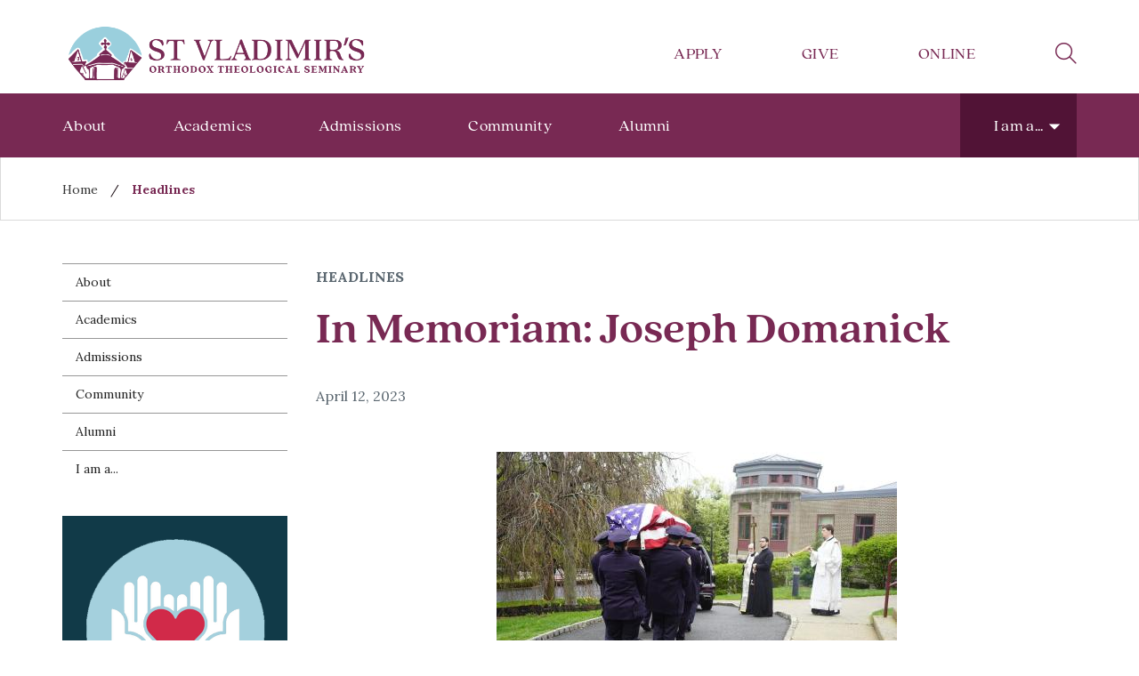

--- FILE ---
content_type: text/html; charset=UTF-8
request_url: https://www.svots.edu/headlines/memoriam-joseph-domanick
body_size: 13792
content:
<!DOCTYPE html>
<html lang="en" dir="ltr" prefix="content: http://purl.org/rss/1.0/modules/content/  dc: http://purl.org/dc/terms/  foaf: http://xmlns.com/foaf/0.1/  og: http://ogp.me/ns#  rdfs: http://www.w3.org/2000/01/rdf-schema#  schema: http://schema.org/  sioc: http://rdfs.org/sioc/ns#  sioct: http://rdfs.org/sioc/types#  skos: http://www.w3.org/2004/02/skos/core#  xsd: http://www.w3.org/2001/XMLSchema# ">
  <head>
    <meta charset="utf-8" />
<noscript><style>form.antibot * :not(.antibot-message) { display: none !important; }</style>
</noscript><script async src="https://www.googletagmanager.com/gtag/js?id=UA-256423604-1"></script>
<script>window.dataLayer = window.dataLayer || [];function gtag(){dataLayer.push(arguments)};gtag("js", new Date());gtag("set", "developer_id.dMDhkMT", true);gtag("config", "UA-256423604-1", {"groups":"default","anonymize_ip":true,"page_placeholder":"PLACEHOLDER_page_path"});</script>
<link rel="canonical" href="https://www.svots.edu/headlines/memoriam-joseph-domanick" />
<link rel="image_src" href="https://www.svots.edu/themes/custom/stvots/images/svots-logo-200x200.png" />
<meta property="og:image" content="https://www.svots.edu/themes/custom/stvots/images/svots-logo-200x200.png" />
<meta name="Generator" content="Drupal 11 (https://www.drupal.org)" />
<meta name="MobileOptimized" content="width" />
<meta name="HandheldFriendly" content="true" />
<meta name="viewport" content="width=device-width, initial-scale=1.0" />
<link rel="icon" href="/themes/custom/stvots/favicon.ico" type="image/vnd.microsoft.icon" />

    <title>In Memoriam: Joseph Domanick | St Vladimir&#039;s Orthodox Theological Seminary</title>
    <link rel="stylesheet" media="all" href="/themes/contrib/stable/css/system/components/align.module.css?t94deo" />
<link rel="stylesheet" media="all" href="/themes/contrib/stable/css/system/components/fieldgroup.module.css?t94deo" />
<link rel="stylesheet" media="all" href="/themes/contrib/stable/css/system/components/container-inline.module.css?t94deo" />
<link rel="stylesheet" media="all" href="/themes/contrib/stable/css/system/components/clearfix.module.css?t94deo" />
<link rel="stylesheet" media="all" href="/themes/contrib/stable/css/system/components/details.module.css?t94deo" />
<link rel="stylesheet" media="all" href="/themes/contrib/stable/css/system/components/hidden.module.css?t94deo" />
<link rel="stylesheet" media="all" href="/themes/contrib/stable/css/system/components/item-list.module.css?t94deo" />
<link rel="stylesheet" media="all" href="/themes/contrib/stable/css/system/components/js.module.css?t94deo" />
<link rel="stylesheet" media="all" href="/themes/contrib/stable/css/system/components/nowrap.module.css?t94deo" />
<link rel="stylesheet" media="all" href="/themes/contrib/stable/css/system/components/position-container.module.css?t94deo" />
<link rel="stylesheet" media="all" href="/themes/contrib/stable/css/system/components/reset-appearance.module.css?t94deo" />
<link rel="stylesheet" media="all" href="/themes/contrib/stable/css/system/components/resize.module.css?t94deo" />
<link rel="stylesheet" media="all" href="/themes/contrib/stable/css/system/components/system-status-counter.css?t94deo" />
<link rel="stylesheet" media="all" href="/themes/contrib/stable/css/system/components/system-status-report-counters.css?t94deo" />
<link rel="stylesheet" media="all" href="/themes/contrib/stable/css/system/components/system-status-report-general-info.css?t94deo" />
<link rel="stylesheet" media="all" href="/themes/contrib/stable/css/system/components/tablesort.module.css?t94deo" />
<link rel="stylesheet" media="all" href="/themes/contrib/stable/css/filter/filter.caption.css?t94deo" />
<link rel="stylesheet" media="all" href="/themes/contrib/stable/css/media/filter.caption.css?t94deo" />
<link rel="stylesheet" media="all" href="/themes/contrib/stable/css/views/views.module.css?t94deo" />
<link rel="stylesheet" media="all" href="/modules/contrib/extlink/css/extlink.css?t94deo" />
<link rel="stylesheet" media="all" href="/core/modules/layout_discovery/layouts/onecol/onecol.css?t94deo" />
<link rel="stylesheet" media="all" href="/themes/custom/stvots/libraries/bootstrap/dist/css/bootstrap.min.css?t94deo" />
<link rel="stylesheet" media="all" href="/themes/custom/stvots/dist/style.css?t94deo" />

    
  </head>
  <body class="path-node page-node-type-county-article">
    
      <div class="dialog-off-canvas-main-canvas" data-off-canvas-main-canvas>
    


    
<div  class="layout-container">
      <div class="pre-header">
      <aside aria-label="pre-header" class="pre-header__inner">
                <a href="#main-content" class="visually-hidden focusable skip-link">
          Skip to main content
        </a>
                      <div>
      
<div  id="block-countyblocksalert" class="block county-blocks-alert">
  
    
      
<div class="county-blocks-alert-block-wrapper">
  



<div  class="alerts alerts--template">
  <div  class="alerts__wrapper">
    

  
<img
   class="ico-info__image"
      src="/themes/custom/stvots/images/icons/icon-alert.png"
      alt="Alert information"
    />
    <span><span class="title">replace</span><span class="description">replace</span></span>
    <a href="#" class="icon-close"><span class="material-icons" aria-hidden="true">close</span></a>
  </div>
</div>
</div>

  </div>

<div  id="block-views-block-site-alert-alert-site-block-1" class="block views-element-container views-blocksite-alert-alert-site-block-1">
  
    
      <div><div class="view view-site-alert view-id-site_alert view-display-id-alert_site_block_1 js-view-dom-id-01e058b1d01dbafe3eb089253edfbe111cac2f4c806899adeb8bef4c5262b683">
  

  
  
  

  
    

  
  

  
  
</div>
</div>

  </div>

    </div>
  
      </aside>
    </div>
  
            




<div class="region-header">
  
    <header class="header">
    <div  class="header__pre-inners">
      <div  class="header__inners">

        <div  class="utility-wrapper">
          <div  class="utility-wrapper__inner">
                          




<div  class="header__navigation header-utility">
  <div  class="header__branding">
          
<a
   class="logo-link"
    href="/"
>
            

  
<img
   class="logo__image"
      src="/themes/custom/stvots/images/svots_logo.png"
      alt="Logo"
    />
        </a>
      </div>
  <div  class="header__menu">
                      
<div  id="block-utility-menu" class="block menu-blockutility-menu">
  
    
      

<nav aria-label="utility-menu">
  <div id="top-nav" class="top-nav">
    


    
                          
    
<ul  class="utility-menu">
  			
<li  class="utility-menu__item">
  				<a href="https://svots.mycampus-app.com/app#login/apply" class="utility-menu__link">Apply</a>
		</li>
			
<li  class="utility-menu__item">
  				<a href="/give" class="utility-menu__link" data-drupal-link-system-path="node/618">Give</a>
		</li>
			
<li  class="utility-menu__item">
  				<a href="https://online.svots.edu" class="utility-menu__link">Online</a>
		</li>
	</ul>
  
</div>
</nav>
  </div>

                  </div>
  <div  class="header__search">
    <a href="#" class="ico-search-link">search</a>
          <form action="/search" method="get" class="search-block-form" accept-charset="UTF-8">
  <div class="form-item--radio">
      </div>
  <div class="text-buttons">
    <div class="form-item js-form-item form-type-search js-form-type-search form-item-keys js-form-item-keys form-no-label form-group">
      <label for="edit-keys" class="visually-hidden">Search</label>
      <input title="Search" aria-label="Search" class="form-search form-control" placeholder="What are you looking for?" type="search" id="edit-keys" name="keys" value="" size="15" maxlength="128" data-toggle="tooltip" data-original-title="Enter the terms you wish to search for.">
    </div>
    <input type="reset" value="Reset">
    <input class="button form-submit form-item__submit" type="submit" value="Search">
  </div>
</form>
      </div>
</div>
                      </div>
        </div>
        <div  class="header__pre-inner">
          <div  class="header__inner">
                          



<div  class="header__navigation">
  <div  class="header__menu">
          
<a
   class="logo-link-mobile"
    href="/"
>
            

  
<img
   class="logo__image"
      src="/themes/custom/stvots/images/svots_logo.png"
      alt="Logo"
    />
        </a>
                          
<div  id="block-mainnavigation-2" class="block menu-blockmain">
  
    
      

<nav aria-label="main-menu">
  <a href="#" id="toggle-expand" class="toggle-expand">
    <span class="toggle-expand__open">
      


<svg  class="toggle-expand__icon"

  
  
  >
      <use xlink:href="/themes/custom/stvots/dist/icons.svg#menu"></use>
</svg>
      <span class="toggle-expand__text">Menu</span>
    </span>
    <span class="toggle-expand__close">
      <span class="toggle-expand__text">Close</span>
    </span>
  </a>
  <div id="main-nav" class="main-nav">
    <div class="main-menu-back-wrapper">
      <a href="#" id="main-menu-back">Main Menu</a>
    </div>
    


    
                          
    
<ul  class="main-menu">
  			
<li  class="main-menu__item main-menu__item--with-sub">
  				<a href="/about" class="main-menu__link main-menu__link--with-sub" data-drupal-link-system-path="node/570">About</a>
				<span class="expand-sub"></span>
		    
                                    
    
<ul  class="main-menu main-menu--sub main-menu--sub-1">
  			
<li  class="main-menu__item main-menu__item--sub main-menu__item--sub-1">
  				<a href="/about/vpm" class="main-menu__link main-menu__link--sub main-menu__link--sub-1" data-drupal-link-system-path="node/34">Values, Purpose, &amp; Mission</a>
		</li>
			
<li  class="main-menu__item main-menu__item--sub main-menu__item--sub-1">
  				<a href="/about/our-history" class="main-menu__link main-menu__link--sub main-menu__link--sub-1" data-drupal-link-system-path="node/35">Our History</a>
		</li>
			
<li  class="main-menu__item main-menu__item--sub main-menu__item--sub-1">
  				<a href="/about/directories/trustees" class="main-menu__link main-menu__link--sub main-menu__link--sub-1" data-drupal-link-system-path="node/33">Board of Trustees Directory</a>
		</li>
			
<li  class="main-menu__item main-menu__item--sub main-menu__item--sub-1">
  				<a href="/about/directories" class="main-menu__link main-menu__link--sub main-menu__link--sub-1" data-drupal-link-system-path="node/128">Faculty &amp; Staff Directories</a>
		</li>
			
<li  class="main-menu__item main-menu__item--sub main-menu__item--sub-1">
  				<a href="/about/accreditation" class="main-menu__link main-menu__link--sub main-menu__link--sub-1" data-drupal-link-system-path="node/120">Accreditation</a>
		</li>
			
<li  class="main-menu__item main-menu__item--sub main-menu__item--sub-1">
  				<a href="/about/educational-effectiveness" class="main-menu__link main-menu__link--sub main-menu__link--sub-1" data-drupal-link-system-path="node/307">Educational Effectiveness</a>
		</li>
			
<li  class="main-menu__item main-menu__item--sub main-menu__item--sub-1">
  				<a href="/about/financials" class="main-menu__link main-menu__link--sub main-menu__link--sub-1" data-drupal-link-system-path="node/39">Audits &amp; Annual Reports</a>
		</li>
			
<li  class="main-menu__item main-menu__item--sub main-menu__item--sub-1">
  				<a href="/about/commendations" class="main-menu__link main-menu__link--sub main-menu__link--sub-1" data-drupal-link-system-path="node/38">Commendations</a>
		</li>
			
<li  class="main-menu__item main-menu__item--sub main-menu__item--sub-1">
  				<a href="/about/news-events" class="main-menu__link main-menu__link--sub main-menu__link--sub-1" data-drupal-link-system-path="node/95">News &amp; Events</a>
		</li>
			
<li  class="main-menu__item main-menu__item--sub main-menu__item--sub-1">
  				<a href="/about/employment" class="main-menu__link main-menu__link--sub main-menu__link--sub-1" data-drupal-link-system-path="node/105">Employment Opportunities</a>
		</li>
			
<li  class="main-menu__item main-menu__item--sub main-menu__item--sub-1">
  				<a href="/about/visit" class="main-menu__link main-menu__link--sub main-menu__link--sub-1" data-drupal-link-system-path="node/32304">Visiting the Campus of St. Vladimir&#039;s Seminary</a>
		</li>
	</ul>
  
	</li>
			
<li  class="main-menu__item main-menu__item--with-sub">
  				<a href="/academics" class="main-menu__link main-menu__link--with-sub" data-drupal-link-system-path="node/576">Academics</a>
				<span class="expand-sub"></span>
		    
                                    
    
<ul  class="main-menu main-menu--sub main-menu--sub-1">
  			
<li  class="main-menu__item main-menu__item--sub main-menu__item--sub-1">
  				<a href="/SVOTS-Academic-Calendar" class="main-menu__link main-menu__link--sub main-menu__link--sub-1" data-drupal-link-system-path="node/32241">Academic Calendar</a>
		</li>
			
<li  class="main-menu__item main-menu__item--sub main-menu__item--sub-1">
  				<a href="https://www.svots.edu/academics/registrar/catalog" class="main-menu__link main-menu__link--sub main-menu__link--sub-1">Academic Catalog</a>
		</li>
			
<li  class="main-menu__item main-menu__item--sub main-menu__item--sub-1">
  				<a href="/academics/class-schedule" class="main-menu__link main-menu__link--sub main-menu__link--sub-1" data-drupal-link-system-path="node/60">Class Schedules</a>
		</li>
			
<li  class="main-menu__item main-menu__item--sub main-menu__item--sub-1">
  				<a href="/academics/cpe/introduction" class="main-menu__link main-menu__link--sub main-menu__link--sub-1" data-drupal-link-system-path="node/41">Clinical Pastoral Education</a>
		</li>
			
<li  class="main-menu__item main-menu__item--sub main-menu__item--sub-1">
  				<a href="/academics/commencement" class="main-menu__link main-menu__link--sub main-menu__link--sub-1" data-drupal-link-system-path="node/66">Commencement</a>
		</li>
			
<li  class="main-menu__item main-menu__item--sub main-menu__item--sub-1">
  				<a href="/academics/degrees" class="main-menu__link main-menu__link--sub main-menu__link--sub-1" data-drupal-link-system-path="node/572">Degree Programs</a>
		</li>
			
<li  class="main-menu__item main-menu__item--sub main-menu__item--sub-1">
  				<a href="/about/directories/faculty" class="main-menu__link main-menu__link--sub main-menu__link--sub-1" data-drupal-link-system-path="node/637">Faculty Directory</a>
		</li>
			
<li  class="main-menu__item main-menu__item--sub main-menu__item--sub-1">
  				<a href="/academics/library" class="main-menu__link main-menu__link--sub main-menu__link--sub-1" data-drupal-link-system-path="node/185">Father Georges Florovsky Library</a>
		</li>
			
<li  class="main-menu__item main-menu__item--sub main-menu__item--sub-1">
  				<a href="/academics/registrar" class="main-menu__link main-menu__link--sub main-menu__link--sub-1" data-drupal-link-system-path="node/308">Office of Academic Affairs</a>
		</li>
			
<li  class="main-menu__item main-menu__item--sub main-menu__item--sub-1">
  				<a href="https://www.online.svots.edu/" class="main-menu__link main-menu__link--sub main-menu__link--sub-1">Online School of Theology</a>
		</li>
			
<li  class="main-menu__item main-menu__item--sub main-menu__item--sub-1">
  				<a href="/academics/visiting-scholars" class="main-menu__link main-menu__link--sub main-menu__link--sub-1" data-drupal-link-system-path="node/146">Visiting Scholars</a>
		</li>
	</ul>
  
	</li>
			
<li  class="main-menu__item main-menu__item--with-sub">
  				<a href="/admissions" class="main-menu__link main-menu__link--with-sub" data-drupal-link-system-path="node/43">Admissions</a>
				<span class="expand-sub"></span>
		    
                                    
    
<ul  class="main-menu main-menu--sub main-menu--sub-1">
  			
<li  class="main-menu__item main-menu__item--sub main-menu__item--sub-1">
  				<a href="/admissions/apply" class="main-menu__link main-menu__link--sub main-menu__link--sub-1" data-drupal-link-system-path="node/586">Applying to St. Vladimir&#039;s</a>
		</li>
			
<li  class="main-menu__item main-menu__item--sub main-menu__item--sub-1">
  				<a href="/admissions/requirements" class="main-menu__link main-menu__link--sub main-menu__link--sub-1" data-drupal-link-system-path="node/636">Application Requirements</a>
		</li>
			
<li  class="main-menu__item main-menu__item--sub main-menu__item--sub-1">
  				<a href="/admissions/financials/fees-estimated-expenses" class="main-menu__link main-menu__link--sub main-menu__link--sub-1" data-drupal-link-system-path="node/45">Fees &amp; Tuition</a>
		</li>
			
<li  class="main-menu__item main-menu__item--sub main-menu__item--sub-1">
  				<a href="/admissions/financials" class="main-menu__link main-menu__link--sub main-menu__link--sub-1" data-drupal-link-system-path="node/51">Financial Aid</a>
		</li>
			
<li  class="main-menu__item main-menu__item--sub main-menu__item--sub-1">
  				<a href="/admissions/housing" class="main-menu__link main-menu__link--sub main-menu__link--sub-1" data-drupal-link-system-path="node/93">Housing &amp; Accommodations</a>
		</li>
			
<li  class="main-menu__item main-menu__item--sub main-menu__item--sub-1">
  				<a href="/admissions/international" class="main-menu__link main-menu__link--sub main-menu__link--sub-1" data-drupal-link-system-path="node/56">International Applicants</a>
		</li>
			
<li  class="main-menu__item main-menu__item--sub main-menu__item--sub-1">
  				<a href="/academics/orientation" class="main-menu__link main-menu__link--sub main-menu__link--sub-1" data-drupal-link-system-path="node/58">Resources for Admitted Students</a>
		</li>
			
<li  class="main-menu__item main-menu__item--sub main-menu__item--sub-1">
  				<a href="/admissions/visit" class="main-menu__link main-menu__link--sub main-menu__link--sub-1" data-drupal-link-system-path="node/92">Visiting St. Vladimir&#039;s</a>
		</li>
	</ul>
  
	</li>
			
<li  class="main-menu__item main-menu__item--with-sub">
  				<a href="/community" class="main-menu__link main-menu__link--with-sub" data-drupal-link-system-path="node/577">Community</a>
				<span class="expand-sub"></span>
		    
                                    
    
<ul  class="main-menu main-menu--sub main-menu--sub-1">
  			
<li  class="main-menu__item main-menu__item--sub main-menu__item--sub-1">
  				<a href="/community/campus-safety-and-security-survey" class="main-menu__link main-menu__link--sub main-menu__link--sub-1" data-drupal-link-system-path="node/29907">Campus Safety</a>
		</li>
			
<li  class="main-menu__item main-menu__item--sub main-menu__item--sub-1">
  				<a href="https://www.svots.edu/SVOTS-Chapel-Calendar" class="main-menu__link main-menu__link--sub main-menu__link--sub-1">Chapel Calendar</a>
		</li>
			
<li  class="main-menu__item main-menu__item--sub main-menu__item--sub-1">
  				<a href="/admissions/csp" class="main-menu__link main-menu__link--sub main-menu__link--sub-1" data-drupal-link-system-path="node/57">Community Service Program</a>
		</li>
			
<li  class="main-menu__item main-menu__item--sub main-menu__item--sub-1">
  				<a href="/community/student-council" class="main-menu__link main-menu__link--sub main-menu__link--sub-1" data-drupal-link-system-path="node/116">Student Life</a>
		</li>
			
<li  class="main-menu__item main-menu__item--sub main-menu__item--sub-1">
  				<a href="/resources/billofrights" class="main-menu__link main-menu__link--sub main-menu__link--sub-1" data-drupal-link-system-path="node/31847">Students&#039; Bill of Rights</a>
		</li>
			
<li  class="main-menu__item main-menu__item--sub main-menu__item--sub-1">
  				<a href="/community/women-fellowship" class="main-menu__link main-menu__link--sub main-menu__link--sub-1" data-drupal-link-system-path="node/214">Women&#039;s Fellowship</a>
		</li>
	</ul>
  
	</li>
			
<li  class="main-menu__item">
  				<a href="/alumni" class="main-menu__link" data-drupal-link-system-path="node/582">Alumni</a>
		</li>
			
<li  class="main-menu__item main-menu__item--with-sub">
  				<a href="/i-am-a" class="main-menu__link main-menu__link--with-sub" data-drupal-link-system-path="node/578">I am a...</a>
				<span class="expand-sub"></span>
		    
                                    
    
<ul  class="main-menu main-menu--sub main-menu--sub-1">
  			
<li  class="main-menu__item main-menu__item--sub main-menu__item--sub-1">
  				<a href="/admissions" class="main-menu__link main-menu__link--sub main-menu__link--sub-1" data-drupal-link-system-path="node/43">Prospective Student</a>
		</li>
			
<li  class="main-menu__item main-menu__item--sub main-menu__item--sub-1">
  				<a href="/current-student" class="main-menu__link main-menu__link--sub main-menu__link--sub-1" data-drupal-link-system-path="node/580">Current Student</a>
		</li>
			
<li  class="main-menu__item main-menu__item--sub main-menu__item--sub-1">
  				<a href="/alumni" class="main-menu__link main-menu__link--sub main-menu__link--sub-1" data-drupal-link-system-path="node/582">Alumni</a>
		</li>
	</ul>
  
	</li>
	</ul>
  
    


    
  
    <div class="main-menu-mobile">
    


    
  
    </div>
</div>
</nav>

  </div>

                  </div>
</div>
<div  class="header__utility-menu-mobile">
  


    
 
</div>

                      </div>
        </div>

      </div>
    </div>
  </header>

            
<div  id="block-stvots-breadcrumbs" class="block system-breadcrumb-block">
  
    
      

  <nav aria-labelledby='system-breadcrumb'>
    <h2  class="visually-hidden" id='system-breadcrumb'>Breadcrumb</h2>
    <ol  class="breadcrumb">
          <li  class="breadcrumb__item">
                  <a  class="breadcrumb__link" href="/">Home</a>
              </li>
          <li  class="breadcrumb__item">
                  <a  class="breadcrumb__link" href="/headlines">Headlines</a>
              </li>
        </ol>
  </nav>

  </div>

        <div data-drupal-messages-fallback class="hidden"></div>

  </div>

                  <div class="pre-content">
        <aside aria-label="pre-content" class="pre-content__inner">
          
        </aside>
      </div>
            <div  class="main main--with-sidebar">
    <a id="main-content" tabindex="-1"></a>          <aside class="main-sidebar" role="complementary">
                          <div>
      
  




    
                          
    
<ul  class="sidebar-menu">
  			
<li  class="sidebar-menu__item sidebar-menu__item--with-sub">
  				<a href="/about" class="sidebar-menu__link sidebar-menu__link--with-sub" data-drupal-link-system-path="node/570">About</a>
				<span class="expand-sub"></span>
		    
                                    
    
<ul  class="sidebar-menu sidebar-menu--sub sidebar-menu--sub-1">
  			
<li  class="sidebar-menu__item sidebar-menu__item--sub sidebar-menu__item--sub-1">
  				<a href="/about/vpm" class="sidebar-menu__link sidebar-menu__link--sub sidebar-menu__link--sub-1" data-drupal-link-system-path="node/34">Values, Purpose, &amp; Mission</a>
		</li>
			
<li  class="sidebar-menu__item sidebar-menu__item--sub sidebar-menu__item--sub-1">
  				<a href="/about/our-history" class="sidebar-menu__link sidebar-menu__link--sub sidebar-menu__link--sub-1" data-drupal-link-system-path="node/35">Our History</a>
		</li>
			
<li  class="sidebar-menu__item sidebar-menu__item--sub sidebar-menu__item--sub-1">
  				<a href="/about/directories/trustees" class="sidebar-menu__link sidebar-menu__link--sub sidebar-menu__link--sub-1" data-drupal-link-system-path="node/33">Board of Trustees Directory</a>
		</li>
			
<li  class="sidebar-menu__item sidebar-menu__item--sub sidebar-menu__item--sub-1">
  				<a href="/about/directories" class="sidebar-menu__link sidebar-menu__link--sub sidebar-menu__link--sub-1" data-drupal-link-system-path="node/128">Faculty &amp; Staff Directories</a>
		</li>
			
<li  class="sidebar-menu__item sidebar-menu__item--sub sidebar-menu__item--sub-1">
  				<a href="/about/accreditation" class="sidebar-menu__link sidebar-menu__link--sub sidebar-menu__link--sub-1" data-drupal-link-system-path="node/120">Accreditation</a>
		</li>
			
<li  class="sidebar-menu__item sidebar-menu__item--sub sidebar-menu__item--sub-1">
  				<a href="/about/educational-effectiveness" class="sidebar-menu__link sidebar-menu__link--sub sidebar-menu__link--sub-1" data-drupal-link-system-path="node/307">Educational Effectiveness</a>
		</li>
			
<li  class="sidebar-menu__item sidebar-menu__item--sub sidebar-menu__item--sub-1">
  				<a href="/about/financials" class="sidebar-menu__link sidebar-menu__link--sub sidebar-menu__link--sub-1" data-drupal-link-system-path="node/39">Audits &amp; Annual Reports</a>
		</li>
			
<li  class="sidebar-menu__item sidebar-menu__item--sub sidebar-menu__item--sub-1">
  				<a href="/about/commendations" class="sidebar-menu__link sidebar-menu__link--sub sidebar-menu__link--sub-1" data-drupal-link-system-path="node/38">Commendations</a>
		</li>
			
<li  class="sidebar-menu__item sidebar-menu__item--sub sidebar-menu__item--sub-1">
  				<a href="/about/news-events" class="sidebar-menu__link sidebar-menu__link--sub sidebar-menu__link--sub-1" data-drupal-link-system-path="node/95">News &amp; Events</a>
		</li>
			
<li  class="sidebar-menu__item sidebar-menu__item--sub sidebar-menu__item--sub-1">
  				<a href="/about/employment" class="sidebar-menu__link sidebar-menu__link--sub sidebar-menu__link--sub-1" data-drupal-link-system-path="node/105">Employment Opportunities</a>
		</li>
			
<li  class="sidebar-menu__item sidebar-menu__item--sub sidebar-menu__item--sub-1">
  				<a href="/about/visit" class="sidebar-menu__link sidebar-menu__link--sub sidebar-menu__link--sub-1" data-drupal-link-system-path="node/32304">Visiting the Campus of St. Vladimir&#039;s Seminary</a>
		</li>
	</ul>
  
	</li>
			
<li  class="sidebar-menu__item sidebar-menu__item--with-sub">
  				<a href="/academics" class="sidebar-menu__link sidebar-menu__link--with-sub" data-drupal-link-system-path="node/576">Academics</a>
				<span class="expand-sub"></span>
		    
                                    
    
<ul  class="sidebar-menu sidebar-menu--sub sidebar-menu--sub-1">
  			
<li  class="sidebar-menu__item sidebar-menu__item--sub sidebar-menu__item--sub-1">
  				<a href="/SVOTS-Academic-Calendar" class="sidebar-menu__link sidebar-menu__link--sub sidebar-menu__link--sub-1" data-drupal-link-system-path="node/32241">Academic Calendar</a>
		</li>
			
<li  class="sidebar-menu__item sidebar-menu__item--sub sidebar-menu__item--sub-1">
  				<a href="https://www.svots.edu/academics/registrar/catalog" class="sidebar-menu__link sidebar-menu__link--sub sidebar-menu__link--sub-1">Academic Catalog</a>
		</li>
			
<li  class="sidebar-menu__item sidebar-menu__item--sub sidebar-menu__item--sub-1">
  				<a href="/academics/class-schedule" class="sidebar-menu__link sidebar-menu__link--sub sidebar-menu__link--sub-1" data-drupal-link-system-path="node/60">Class Schedules</a>
		</li>
			
<li  class="sidebar-menu__item sidebar-menu__item--sub sidebar-menu__item--sub-1">
  				<a href="/academics/cpe/introduction" class="sidebar-menu__link sidebar-menu__link--sub sidebar-menu__link--sub-1" data-drupal-link-system-path="node/41">Clinical Pastoral Education</a>
		</li>
			
<li  class="sidebar-menu__item sidebar-menu__item--sub sidebar-menu__item--sub-1">
  				<a href="/academics/commencement" class="sidebar-menu__link sidebar-menu__link--sub sidebar-menu__link--sub-1" data-drupal-link-system-path="node/66">Commencement</a>
		</li>
			
<li  class="sidebar-menu__item sidebar-menu__item--sub sidebar-menu__item--sub-1">
  				<a href="/academics/degrees" class="sidebar-menu__link sidebar-menu__link--sub sidebar-menu__link--sub-1" data-drupal-link-system-path="node/572">Degree Programs</a>
		</li>
			
<li  class="sidebar-menu__item sidebar-menu__item--sub sidebar-menu__item--sub-1">
  				<a href="/about/directories/faculty" class="sidebar-menu__link sidebar-menu__link--sub sidebar-menu__link--sub-1" data-drupal-link-system-path="node/637">Faculty Directory</a>
		</li>
			
<li  class="sidebar-menu__item sidebar-menu__item--sub sidebar-menu__item--sub-1">
  				<a href="/academics/library" class="sidebar-menu__link sidebar-menu__link--sub sidebar-menu__link--sub-1" data-drupal-link-system-path="node/185">Father Georges Florovsky Library</a>
		</li>
			
<li  class="sidebar-menu__item sidebar-menu__item--sub sidebar-menu__item--sub-1">
  				<a href="/academics/registrar" class="sidebar-menu__link sidebar-menu__link--sub sidebar-menu__link--sub-1" data-drupal-link-system-path="node/308">Office of Academic Affairs</a>
		</li>
			
<li  class="sidebar-menu__item sidebar-menu__item--sub sidebar-menu__item--sub-1">
  				<a href="https://www.online.svots.edu/" class="sidebar-menu__link sidebar-menu__link--sub sidebar-menu__link--sub-1">Online School of Theology</a>
		</li>
			
<li  class="sidebar-menu__item sidebar-menu__item--sub sidebar-menu__item--sub-1">
  				<a href="/academics/visiting-scholars" class="sidebar-menu__link sidebar-menu__link--sub sidebar-menu__link--sub-1" data-drupal-link-system-path="node/146">Visiting Scholars</a>
		</li>
	</ul>
  
	</li>
			
<li  class="sidebar-menu__item sidebar-menu__item--with-sub">
  				<a href="/admissions" class="sidebar-menu__link sidebar-menu__link--with-sub" data-drupal-link-system-path="node/43">Admissions</a>
				<span class="expand-sub"></span>
		    
                                    
    
<ul  class="sidebar-menu sidebar-menu--sub sidebar-menu--sub-1">
  			
<li  class="sidebar-menu__item sidebar-menu__item--sub sidebar-menu__item--sub-1">
  				<a href="/admissions/apply" class="sidebar-menu__link sidebar-menu__link--sub sidebar-menu__link--sub-1" data-drupal-link-system-path="node/586">Applying to St. Vladimir&#039;s</a>
		</li>
			
<li  class="sidebar-menu__item sidebar-menu__item--sub sidebar-menu__item--sub-1">
  				<a href="/admissions/requirements" class="sidebar-menu__link sidebar-menu__link--sub sidebar-menu__link--sub-1" data-drupal-link-system-path="node/636">Application Requirements</a>
		</li>
			
<li  class="sidebar-menu__item sidebar-menu__item--sub sidebar-menu__item--sub-1">
  				<a href="/admissions/financials/fees-estimated-expenses" class="sidebar-menu__link sidebar-menu__link--sub sidebar-menu__link--sub-1" data-drupal-link-system-path="node/45">Fees &amp; Tuition</a>
		</li>
			
<li  class="sidebar-menu__item sidebar-menu__item--sub sidebar-menu__item--sub-1">
  				<a href="/admissions/financials" class="sidebar-menu__link sidebar-menu__link--sub sidebar-menu__link--sub-1" data-drupal-link-system-path="node/51">Financial Aid</a>
		</li>
			
<li  class="sidebar-menu__item sidebar-menu__item--sub sidebar-menu__item--sub-1">
  				<a href="/admissions/housing" class="sidebar-menu__link sidebar-menu__link--sub sidebar-menu__link--sub-1" data-drupal-link-system-path="node/93">Housing &amp; Accommodations</a>
		</li>
			
<li  class="sidebar-menu__item sidebar-menu__item--sub sidebar-menu__item--sub-1">
  				<a href="/admissions/international" class="sidebar-menu__link sidebar-menu__link--sub sidebar-menu__link--sub-1" data-drupal-link-system-path="node/56">International Applicants</a>
		</li>
			
<li  class="sidebar-menu__item sidebar-menu__item--sub sidebar-menu__item--sub-1">
  				<a href="/academics/orientation" class="sidebar-menu__link sidebar-menu__link--sub sidebar-menu__link--sub-1" data-drupal-link-system-path="node/58">Resources for Admitted Students</a>
		</li>
			
<li  class="sidebar-menu__item sidebar-menu__item--sub sidebar-menu__item--sub-1">
  				<a href="/admissions/visit" class="sidebar-menu__link sidebar-menu__link--sub sidebar-menu__link--sub-1" data-drupal-link-system-path="node/92">Visiting St. Vladimir&#039;s</a>
		</li>
	</ul>
  
	</li>
			
<li  class="sidebar-menu__item sidebar-menu__item--with-sub">
  				<a href="/community" class="sidebar-menu__link sidebar-menu__link--with-sub" data-drupal-link-system-path="node/577">Community</a>
				<span class="expand-sub"></span>
		    
                                    
    
<ul  class="sidebar-menu sidebar-menu--sub sidebar-menu--sub-1">
  			
<li  class="sidebar-menu__item sidebar-menu__item--sub sidebar-menu__item--sub-1">
  				<a href="/community/campus-safety-and-security-survey" class="sidebar-menu__link sidebar-menu__link--sub sidebar-menu__link--sub-1" data-drupal-link-system-path="node/29907">Campus Safety</a>
		</li>
			
<li  class="sidebar-menu__item sidebar-menu__item--sub sidebar-menu__item--sub-1">
  				<a href="https://www.svots.edu/SVOTS-Chapel-Calendar" class="sidebar-menu__link sidebar-menu__link--sub sidebar-menu__link--sub-1">Chapel Calendar</a>
		</li>
			
<li  class="sidebar-menu__item sidebar-menu__item--sub sidebar-menu__item--sub-1">
  				<a href="/admissions/csp" class="sidebar-menu__link sidebar-menu__link--sub sidebar-menu__link--sub-1" data-drupal-link-system-path="node/57">Community Service Program</a>
		</li>
			
<li  class="sidebar-menu__item sidebar-menu__item--sub sidebar-menu__item--sub-1">
  				<a href="/community/student-council" class="sidebar-menu__link sidebar-menu__link--sub sidebar-menu__link--sub-1" data-drupal-link-system-path="node/116">Student Life</a>
		</li>
			
<li  class="sidebar-menu__item sidebar-menu__item--sub sidebar-menu__item--sub-1">
  				<a href="/resources/billofrights" class="sidebar-menu__link sidebar-menu__link--sub sidebar-menu__link--sub-1" data-drupal-link-system-path="node/31847">Students&#039; Bill of Rights</a>
		</li>
			
<li  class="sidebar-menu__item sidebar-menu__item--sub sidebar-menu__item--sub-1">
  				<a href="/community/women-fellowship" class="sidebar-menu__link sidebar-menu__link--sub sidebar-menu__link--sub-1" data-drupal-link-system-path="node/214">Women&#039;s Fellowship</a>
		</li>
	</ul>
  
	</li>
			
<li  class="sidebar-menu__item">
  				<a href="/alumni" class="sidebar-menu__link" data-drupal-link-system-path="node/582">Alumni</a>
		</li>
			
<li  class="sidebar-menu__item sidebar-menu__item--with-sub">
  				<a href="/i-am-a" class="sidebar-menu__link sidebar-menu__link--with-sub" data-drupal-link-system-path="node/578">I am a...</a>
				<span class="expand-sub"></span>
		    
                                    
    
<ul  class="sidebar-menu sidebar-menu--sub sidebar-menu--sub-1">
  			
<li  class="sidebar-menu__item sidebar-menu__item--sub sidebar-menu__item--sub-1">
  				<a href="/admissions" class="sidebar-menu__link sidebar-menu__link--sub sidebar-menu__link--sub-1" data-drupal-link-system-path="node/43">Prospective Student</a>
		</li>
			
<li  class="sidebar-menu__item sidebar-menu__item--sub sidebar-menu__item--sub-1">
  				<a href="/current-student" class="sidebar-menu__link sidebar-menu__link--sub sidebar-menu__link--sub-1" data-drupal-link-system-path="node/580">Current Student</a>
		</li>
			
<li  class="sidebar-menu__item sidebar-menu__item--sub sidebar-menu__item--sub-1">
  				<a href="/alumni" class="sidebar-menu__link sidebar-menu__link--sub sidebar-menu__link--sub-1" data-drupal-link-system-path="node/582">Alumni</a>
		</li>
	</ul>
  
	</li>
	</ul>
  

<nav class="navbar mobile navbar-light bg-light" aria-label="mobile-sidebar-nav">
  <button class="navbar-toggler menu-sidebar-mobile" type="button" data-toggle="collapse" data-target="#navbar-menu-sidebar" aria-controls="navbar-menu-sidebar" aria-expanded="false" aria-label="Toggle navigation">
    Navigation Menu    <span class="material-icons">
      keyboard_arrow_down
    </span>
  </button>
  <div class="dropdown mobile collapse navbar-collapse sidebar-menu-mobile"" aria-labelledby="navbar-menu" id="navbar-menu-sidebar">
  


    
                          
    
<ul  class="sidebar-menu-mobile">
  			
<li  class="sidebar-menu-mobile__item sidebar-menu-mobile__item--with-sub">
  				<a href="/about" class="sidebar-menu-mobile__link sidebar-menu-mobile__link--with-sub" data-drupal-link-system-path="node/570">About</a>
				<span class="expand-sub"></span>
		    
                                    
    
<ul  class="sidebar-menu-mobile sidebar-menu-mobile--sub sidebar-menu-mobile--sub-1">
  			
<li  class="sidebar-menu-mobile__item sidebar-menu-mobile__item--sub sidebar-menu-mobile__item--sub-1">
  				<a href="/about/vpm" class="sidebar-menu-mobile__link sidebar-menu-mobile__link--sub sidebar-menu-mobile__link--sub-1" data-drupal-link-system-path="node/34">Values, Purpose, &amp; Mission</a>
		</li>
			
<li  class="sidebar-menu-mobile__item sidebar-menu-mobile__item--sub sidebar-menu-mobile__item--sub-1">
  				<a href="/about/our-history" class="sidebar-menu-mobile__link sidebar-menu-mobile__link--sub sidebar-menu-mobile__link--sub-1" data-drupal-link-system-path="node/35">Our History</a>
		</li>
			
<li  class="sidebar-menu-mobile__item sidebar-menu-mobile__item--sub sidebar-menu-mobile__item--sub-1">
  				<a href="/about/directories/trustees" class="sidebar-menu-mobile__link sidebar-menu-mobile__link--sub sidebar-menu-mobile__link--sub-1" data-drupal-link-system-path="node/33">Board of Trustees Directory</a>
		</li>
			
<li  class="sidebar-menu-mobile__item sidebar-menu-mobile__item--sub sidebar-menu-mobile__item--sub-1">
  				<a href="/about/directories" class="sidebar-menu-mobile__link sidebar-menu-mobile__link--sub sidebar-menu-mobile__link--sub-1" data-drupal-link-system-path="node/128">Faculty &amp; Staff Directories</a>
		</li>
			
<li  class="sidebar-menu-mobile__item sidebar-menu-mobile__item--sub sidebar-menu-mobile__item--sub-1">
  				<a href="/about/accreditation" class="sidebar-menu-mobile__link sidebar-menu-mobile__link--sub sidebar-menu-mobile__link--sub-1" data-drupal-link-system-path="node/120">Accreditation</a>
		</li>
			
<li  class="sidebar-menu-mobile__item sidebar-menu-mobile__item--sub sidebar-menu-mobile__item--sub-1">
  				<a href="/about/educational-effectiveness" class="sidebar-menu-mobile__link sidebar-menu-mobile__link--sub sidebar-menu-mobile__link--sub-1" data-drupal-link-system-path="node/307">Educational Effectiveness</a>
		</li>
			
<li  class="sidebar-menu-mobile__item sidebar-menu-mobile__item--sub sidebar-menu-mobile__item--sub-1">
  				<a href="/about/financials" class="sidebar-menu-mobile__link sidebar-menu-mobile__link--sub sidebar-menu-mobile__link--sub-1" data-drupal-link-system-path="node/39">Audits &amp; Annual Reports</a>
		</li>
			
<li  class="sidebar-menu-mobile__item sidebar-menu-mobile__item--sub sidebar-menu-mobile__item--sub-1">
  				<a href="/about/commendations" class="sidebar-menu-mobile__link sidebar-menu-mobile__link--sub sidebar-menu-mobile__link--sub-1" data-drupal-link-system-path="node/38">Commendations</a>
		</li>
			
<li  class="sidebar-menu-mobile__item sidebar-menu-mobile__item--sub sidebar-menu-mobile__item--sub-1">
  				<a href="/about/news-events" class="sidebar-menu-mobile__link sidebar-menu-mobile__link--sub sidebar-menu-mobile__link--sub-1" data-drupal-link-system-path="node/95">News &amp; Events</a>
		</li>
			
<li  class="sidebar-menu-mobile__item sidebar-menu-mobile__item--sub sidebar-menu-mobile__item--sub-1">
  				<a href="/about/employment" class="sidebar-menu-mobile__link sidebar-menu-mobile__link--sub sidebar-menu-mobile__link--sub-1" data-drupal-link-system-path="node/105">Employment Opportunities</a>
		</li>
			
<li  class="sidebar-menu-mobile__item sidebar-menu-mobile__item--sub sidebar-menu-mobile__item--sub-1">
  				<a href="/about/visit" class="sidebar-menu-mobile__link sidebar-menu-mobile__link--sub sidebar-menu-mobile__link--sub-1" data-drupal-link-system-path="node/32304">Visiting the Campus of St. Vladimir&#039;s Seminary</a>
		</li>
	</ul>
  
	</li>
			
<li  class="sidebar-menu-mobile__item sidebar-menu-mobile__item--with-sub">
  				<a href="/academics" class="sidebar-menu-mobile__link sidebar-menu-mobile__link--with-sub" data-drupal-link-system-path="node/576">Academics</a>
				<span class="expand-sub"></span>
		    
                                    
    
<ul  class="sidebar-menu-mobile sidebar-menu-mobile--sub sidebar-menu-mobile--sub-1">
  			
<li  class="sidebar-menu-mobile__item sidebar-menu-mobile__item--sub sidebar-menu-mobile__item--sub-1">
  				<a href="/SVOTS-Academic-Calendar" class="sidebar-menu-mobile__link sidebar-menu-mobile__link--sub sidebar-menu-mobile__link--sub-1" data-drupal-link-system-path="node/32241">Academic Calendar</a>
		</li>
			
<li  class="sidebar-menu-mobile__item sidebar-menu-mobile__item--sub sidebar-menu-mobile__item--sub-1">
  				<a href="https://www.svots.edu/academics/registrar/catalog" class="sidebar-menu-mobile__link sidebar-menu-mobile__link--sub sidebar-menu-mobile__link--sub-1">Academic Catalog</a>
		</li>
			
<li  class="sidebar-menu-mobile__item sidebar-menu-mobile__item--sub sidebar-menu-mobile__item--sub-1">
  				<a href="/academics/class-schedule" class="sidebar-menu-mobile__link sidebar-menu-mobile__link--sub sidebar-menu-mobile__link--sub-1" data-drupal-link-system-path="node/60">Class Schedules</a>
		</li>
			
<li  class="sidebar-menu-mobile__item sidebar-menu-mobile__item--sub sidebar-menu-mobile__item--sub-1">
  				<a href="/academics/cpe/introduction" class="sidebar-menu-mobile__link sidebar-menu-mobile__link--sub sidebar-menu-mobile__link--sub-1" data-drupal-link-system-path="node/41">Clinical Pastoral Education</a>
		</li>
			
<li  class="sidebar-menu-mobile__item sidebar-menu-mobile__item--sub sidebar-menu-mobile__item--sub-1">
  				<a href="/academics/commencement" class="sidebar-menu-mobile__link sidebar-menu-mobile__link--sub sidebar-menu-mobile__link--sub-1" data-drupal-link-system-path="node/66">Commencement</a>
		</li>
			
<li  class="sidebar-menu-mobile__item sidebar-menu-mobile__item--sub sidebar-menu-mobile__item--sub-1">
  				<a href="/academics/degrees" class="sidebar-menu-mobile__link sidebar-menu-mobile__link--sub sidebar-menu-mobile__link--sub-1" data-drupal-link-system-path="node/572">Degree Programs</a>
		</li>
			
<li  class="sidebar-menu-mobile__item sidebar-menu-mobile__item--sub sidebar-menu-mobile__item--sub-1">
  				<a href="/about/directories/faculty" class="sidebar-menu-mobile__link sidebar-menu-mobile__link--sub sidebar-menu-mobile__link--sub-1" data-drupal-link-system-path="node/637">Faculty Directory</a>
		</li>
			
<li  class="sidebar-menu-mobile__item sidebar-menu-mobile__item--sub sidebar-menu-mobile__item--sub-1">
  				<a href="/academics/library" class="sidebar-menu-mobile__link sidebar-menu-mobile__link--sub sidebar-menu-mobile__link--sub-1" data-drupal-link-system-path="node/185">Father Georges Florovsky Library</a>
		</li>
			
<li  class="sidebar-menu-mobile__item sidebar-menu-mobile__item--sub sidebar-menu-mobile__item--sub-1">
  				<a href="/academics/registrar" class="sidebar-menu-mobile__link sidebar-menu-mobile__link--sub sidebar-menu-mobile__link--sub-1" data-drupal-link-system-path="node/308">Office of Academic Affairs</a>
		</li>
			
<li  class="sidebar-menu-mobile__item sidebar-menu-mobile__item--sub sidebar-menu-mobile__item--sub-1">
  				<a href="https://www.online.svots.edu/" class="sidebar-menu-mobile__link sidebar-menu-mobile__link--sub sidebar-menu-mobile__link--sub-1">Online School of Theology</a>
		</li>
			
<li  class="sidebar-menu-mobile__item sidebar-menu-mobile__item--sub sidebar-menu-mobile__item--sub-1">
  				<a href="/academics/visiting-scholars" class="sidebar-menu-mobile__link sidebar-menu-mobile__link--sub sidebar-menu-mobile__link--sub-1" data-drupal-link-system-path="node/146">Visiting Scholars</a>
		</li>
	</ul>
  
	</li>
			
<li  class="sidebar-menu-mobile__item sidebar-menu-mobile__item--with-sub">
  				<a href="/admissions" class="sidebar-menu-mobile__link sidebar-menu-mobile__link--with-sub" data-drupal-link-system-path="node/43">Admissions</a>
				<span class="expand-sub"></span>
		    
                                    
    
<ul  class="sidebar-menu-mobile sidebar-menu-mobile--sub sidebar-menu-mobile--sub-1">
  			
<li  class="sidebar-menu-mobile__item sidebar-menu-mobile__item--sub sidebar-menu-mobile__item--sub-1">
  				<a href="/admissions/apply" class="sidebar-menu-mobile__link sidebar-menu-mobile__link--sub sidebar-menu-mobile__link--sub-1" data-drupal-link-system-path="node/586">Applying to St. Vladimir&#039;s</a>
		</li>
			
<li  class="sidebar-menu-mobile__item sidebar-menu-mobile__item--sub sidebar-menu-mobile__item--sub-1">
  				<a href="/admissions/requirements" class="sidebar-menu-mobile__link sidebar-menu-mobile__link--sub sidebar-menu-mobile__link--sub-1" data-drupal-link-system-path="node/636">Application Requirements</a>
		</li>
			
<li  class="sidebar-menu-mobile__item sidebar-menu-mobile__item--sub sidebar-menu-mobile__item--sub-1">
  				<a href="/admissions/financials/fees-estimated-expenses" class="sidebar-menu-mobile__link sidebar-menu-mobile__link--sub sidebar-menu-mobile__link--sub-1" data-drupal-link-system-path="node/45">Fees &amp; Tuition</a>
		</li>
			
<li  class="sidebar-menu-mobile__item sidebar-menu-mobile__item--sub sidebar-menu-mobile__item--sub-1">
  				<a href="/admissions/financials" class="sidebar-menu-mobile__link sidebar-menu-mobile__link--sub sidebar-menu-mobile__link--sub-1" data-drupal-link-system-path="node/51">Financial Aid</a>
		</li>
			
<li  class="sidebar-menu-mobile__item sidebar-menu-mobile__item--sub sidebar-menu-mobile__item--sub-1">
  				<a href="/admissions/housing" class="sidebar-menu-mobile__link sidebar-menu-mobile__link--sub sidebar-menu-mobile__link--sub-1" data-drupal-link-system-path="node/93">Housing &amp; Accommodations</a>
		</li>
			
<li  class="sidebar-menu-mobile__item sidebar-menu-mobile__item--sub sidebar-menu-mobile__item--sub-1">
  				<a href="/admissions/international" class="sidebar-menu-mobile__link sidebar-menu-mobile__link--sub sidebar-menu-mobile__link--sub-1" data-drupal-link-system-path="node/56">International Applicants</a>
		</li>
			
<li  class="sidebar-menu-mobile__item sidebar-menu-mobile__item--sub sidebar-menu-mobile__item--sub-1">
  				<a href="/academics/orientation" class="sidebar-menu-mobile__link sidebar-menu-mobile__link--sub sidebar-menu-mobile__link--sub-1" data-drupal-link-system-path="node/58">Resources for Admitted Students</a>
		</li>
			
<li  class="sidebar-menu-mobile__item sidebar-menu-mobile__item--sub sidebar-menu-mobile__item--sub-1">
  				<a href="/admissions/visit" class="sidebar-menu-mobile__link sidebar-menu-mobile__link--sub sidebar-menu-mobile__link--sub-1" data-drupal-link-system-path="node/92">Visiting St. Vladimir&#039;s</a>
		</li>
	</ul>
  
	</li>
			
<li  class="sidebar-menu-mobile__item sidebar-menu-mobile__item--with-sub">
  				<a href="/community" class="sidebar-menu-mobile__link sidebar-menu-mobile__link--with-sub" data-drupal-link-system-path="node/577">Community</a>
				<span class="expand-sub"></span>
		    
                                    
    
<ul  class="sidebar-menu-mobile sidebar-menu-mobile--sub sidebar-menu-mobile--sub-1">
  			
<li  class="sidebar-menu-mobile__item sidebar-menu-mobile__item--sub sidebar-menu-mobile__item--sub-1">
  				<a href="/community/campus-safety-and-security-survey" class="sidebar-menu-mobile__link sidebar-menu-mobile__link--sub sidebar-menu-mobile__link--sub-1" data-drupal-link-system-path="node/29907">Campus Safety</a>
		</li>
			
<li  class="sidebar-menu-mobile__item sidebar-menu-mobile__item--sub sidebar-menu-mobile__item--sub-1">
  				<a href="https://www.svots.edu/SVOTS-Chapel-Calendar" class="sidebar-menu-mobile__link sidebar-menu-mobile__link--sub sidebar-menu-mobile__link--sub-1">Chapel Calendar</a>
		</li>
			
<li  class="sidebar-menu-mobile__item sidebar-menu-mobile__item--sub sidebar-menu-mobile__item--sub-1">
  				<a href="/admissions/csp" class="sidebar-menu-mobile__link sidebar-menu-mobile__link--sub sidebar-menu-mobile__link--sub-1" data-drupal-link-system-path="node/57">Community Service Program</a>
		</li>
			
<li  class="sidebar-menu-mobile__item sidebar-menu-mobile__item--sub sidebar-menu-mobile__item--sub-1">
  				<a href="/community/student-council" class="sidebar-menu-mobile__link sidebar-menu-mobile__link--sub sidebar-menu-mobile__link--sub-1" data-drupal-link-system-path="node/116">Student Life</a>
		</li>
			
<li  class="sidebar-menu-mobile__item sidebar-menu-mobile__item--sub sidebar-menu-mobile__item--sub-1">
  				<a href="/resources/billofrights" class="sidebar-menu-mobile__link sidebar-menu-mobile__link--sub sidebar-menu-mobile__link--sub-1" data-drupal-link-system-path="node/31847">Students&#039; Bill of Rights</a>
		</li>
			
<li  class="sidebar-menu-mobile__item sidebar-menu-mobile__item--sub sidebar-menu-mobile__item--sub-1">
  				<a href="/community/women-fellowship" class="sidebar-menu-mobile__link sidebar-menu-mobile__link--sub sidebar-menu-mobile__link--sub-1" data-drupal-link-system-path="node/214">Women&#039;s Fellowship</a>
		</li>
	</ul>
  
	</li>
			
<li  class="sidebar-menu-mobile__item">
  				<a href="/alumni" class="sidebar-menu-mobile__link" data-drupal-link-system-path="node/582">Alumni</a>
		</li>
			
<li  class="sidebar-menu-mobile__item sidebar-menu-mobile__item--with-sub">
  				<a href="/i-am-a" class="sidebar-menu-mobile__link sidebar-menu-mobile__link--with-sub" data-drupal-link-system-path="node/578">I am a...</a>
				<span class="expand-sub"></span>
		    
                                    
    
<ul  class="sidebar-menu-mobile sidebar-menu-mobile--sub sidebar-menu-mobile--sub-1">
  			
<li  class="sidebar-menu-mobile__item sidebar-menu-mobile__item--sub sidebar-menu-mobile__item--sub-1">
  				<a href="/admissions" class="sidebar-menu-mobile__link sidebar-menu-mobile__link--sub sidebar-menu-mobile__link--sub-1" data-drupal-link-system-path="node/43">Prospective Student</a>
		</li>
			
<li  class="sidebar-menu-mobile__item sidebar-menu-mobile__item--sub sidebar-menu-mobile__item--sub-1">
  				<a href="/current-student" class="sidebar-menu-mobile__link sidebar-menu-mobile__link--sub sidebar-menu-mobile__link--sub-1" data-drupal-link-system-path="node/580">Current Student</a>
		</li>
			
<li  class="sidebar-menu-mobile__item sidebar-menu-mobile__item--sub sidebar-menu-mobile__item--sub-1">
  				<a href="/alumni" class="sidebar-menu-mobile__link sidebar-menu-mobile__link--sub sidebar-menu-mobile__link--sub-1" data-drupal-link-system-path="node/582">Alumni</a>
		</li>
	</ul>
  
	</li>
	</ul>
  
</nav>


<div  id="block-text691718234" class="block block-content2dfe2a47-4fdb-4c8f-bfa1-e429e9e87e0c block-text">
  
    
      

            <div id="donate-now">
<img src="/sites/default/files/2021-03/give.png" style="max-width: 260px" alt="Donate" />
<form action="/give/donate">
<button class="button button--" aria-label="button" type="submit">
  <span>
          Donate Now
      </span>
  <span class="material-icons" aria-hidden="true">chevron_right</span>
</button>
</form>
</div>
<br/>
<div id="donate-now">
<img src="/sites/default/files/2021-03/dmatch.png" style="max-width: 260px" alt="Donate" />
<form action="/give/matching-gifts">
<button class="button button--" aria-label="button" type="submit">
  <span>
          Matching Gifts
      </span>
  <span class="material-icons" aria-hidden="true">chevron_right</span>
</button>
</form>
</div>

<div id="subscribe" style="background-color: #628E5A; color: #fff; width: 260px; margin-top: 45px">
<div style="padding: 40px 20px">
   <h5>
     <img src="/sites/default/files/2021-01/newsletter-icon.png" style="width: 53px; float: left; margin-right: 20px" />
     <span style="color: #fff; font-size: 30px; line-height: 28px">Stay in<br>the Know</span>
   </h5>
  <p style="font-size:14px; line-height:18px; margin-top:27px; margin-bottom: 0">Get the latest from St. Vladimir's Seminary. Soon, you will start receiving our weekly e-Newsletter.</p>
</div>
<form action="/support/subscribe">
<button class="button button--" aria-label="button" type="submit">
  <span>
          Subscribe Today
      </span>
  <span class="material-icons" aria-hidden="true">chevron_right</span>
</button>
</form>
</div>
      
  </div>

    </div>
  
        </aside>
        <main  class="main-content main-content--with-sidebar">
                        <div>
      
<div  id="block-articlepretitle" class="block article-pre-title field-entity-reference">
  
    
      
            <a href="/headlines" hreflang="en">Headlines</a>
      
  </div>

<div  id="block-stvots-page-title" class="block page-title-block">
  
    
      

  
<h1  class="h1">
      <span class="title">In Memoriam: Joseph Domanick</span>

  </h1>


  </div>

<div  id="block-stvots-content" class="block system-main-block">
  
    
      
<article  about="/headlines/memoriam-joseph-domanick" class="node">

  
    

  
  <div>
      <div class="layout layout--onecol">
    <div  class="layout__region layout__region--content">
      
<div  class="block field-blocknodecounty-articlefield-publish-date">
  
    
      
            <div class="field-publish-date"><time datetime="2023-04-12T12:00:00Z">April 12, 2023</time>
</div>
      
  </div>

<div  class="block field-blocknodecounty-articlefield-media-image">
  
    
      
            <div class="field-media-image field field--name-field-media-image field--type-entity-reference field--label-hidden field__item"><div>
	
			
              <img loading="lazy" src="/sites/default/files/styles/uncropped_450/public/2023-04/Joe-Domanick-Funeral-1.jpg?itok=VvqkXLTX" width="450" height="281" alt="Joe-Domanick-Funeral-1.jpg" typeof="foaf:Image" />



      
	</div>

</div>
      
  </div>

<div  class="block field-blocknodecounty-articlebody">
  
    
      

            <p>With faith in Christ and hope in the resurrection, we share the news of the repose of longtime friend and supporter of St Vladimir’s Seminary, Joseph Domanick, who fell asleep in the Lord on the morning of April 11, 2023 at the age of 98. Joe was a Three Hierarchs chapel member for many years and was <a href="https://www.svots.edu/community-life-grandfather-joseph-and-aunt-vera-honored">known and loved</a> by many alumni and their families.&nbsp;</p>

<p>Joe was born on November 8, 1924 in Queens, NY to a family of Carpatho-Russian ancestry.&nbsp; Growing up, he attended St Nicholas Orthodox Church. He served in the US Navy during WWII as an electrician’s mate where his ship was sent to the South Pacific. After the war, he earned a Bachelor of Business Administration from Siena College and then joined the NYPD. He had a long career, became a sergeant, and served for many years as truancy officer in Harlem and other neighborhoods.&nbsp;</p>

<p>Joe was a longtime member of the St Vladimir’s Seminary community.&nbsp; He was friends with the seminary’s founders, and many of the students who would go on to become bishops, priests, deacons, and serve the church in other roles. He sponsored Fr John Meyendorff for American citizenship.&nbsp; After retiring from the police force, he also worked at the seminary bookstore.</p>

<p>Joe is survived by his loving wife Therese to whom he was married for 36 years. To most of us, Joe was just always there—for every baptism, wedding, ordination, funeral, and social function at the seminary. He was loved by many and will be missed by all who knew him.</p>

<p>The funeral followed the Bright Monday Divine Liturgy on April 17, 2023, in Three Hierarchs Chapel. A detachment of NYPD officers attended and served as pallbearers and honor guards.</p>

<h2><strong><em>May the memory of Joseph Domanick be eternal! Christ is risen!</em></strong></h2>

<div class="align-left">
	
			
              

  
<picture loading="eager" width="450" height="300" class="image">
          <!--[if IE 9]><video style="display: none;"><![endif]-->
          <source srcset="/sites/default/files/styles/uncropped_848/public/2023-04/Joe%20Domanick%20Funeral%202b.jpg?itok=TI8p6LzC 1x, /sites/default/files/styles/uncropped_1700/public/2023-04/Joe%20Domanick%20Funeral%202b.jpg?itok=TZwf6q0Y 2x" media="all and (min-width: 451px)" type="image/jpeg" width="848" height="565">
          <source srcset="/sites/default/files/styles/uncropped_450/public/2023-04/Joe%20Domanick%20Funeral%202b.jpg?itok=rQxDkYgh 1x, /sites/default/files/styles/uncropped_848/public/2023-04/Joe%20Domanick%20Funeral%202b.jpg?itok=TI8p6LzC 2x" type="image/jpeg" width="450" height="300">
        <!--[if IE 9]></video><![endif]-->
      
<img class="image" src="/sites/default/files/styles/uncropped_450/public/2023-04/Joe%20Domanick%20Funeral%202b.jpg?itok=rQxDkYgh" alt="Joe Domanick Funeral 2b">
</picture>


      
	</div>



<div class="align-left">
	
			
              

  
<picture loading="eager" width="450" height="300" class="image">
          <!--[if IE 9]><video style="display: none;"><![endif]-->
          <source srcset="/sites/default/files/styles/uncropped_848/public/2023-04/Joe%20Domanick%20Funeral%202a.jpg?itok=Pt2CZH-S 1x, /sites/default/files/styles/uncropped_1700/public/2023-04/Joe%20Domanick%20Funeral%202a.jpg?itok=oztvu68M 2x" media="all and (min-width: 451px)" type="image/jpeg" width="848" height="565">
          <source srcset="/sites/default/files/styles/uncropped_450/public/2023-04/Joe%20Domanick%20Funeral%202a.jpg?itok=UEJXbTZz 1x, /sites/default/files/styles/uncropped_848/public/2023-04/Joe%20Domanick%20Funeral%202a.jpg?itok=Pt2CZH-S 2x" type="image/jpeg" width="450" height="300">
        <!--[if IE 9]></video><![endif]-->
      
<img class="image" src="/sites/default/files/styles/uncropped_450/public/2023-04/Joe%20Domanick%20Funeral%202a.jpg?itok=UEJXbTZz" alt="Joe-Domanick-Funeral-2">
</picture>


      
	</div>


      
  </div>

    </div>
  </div>

  </div>

</article>


  </div>

<div  id="block-sociallinksblock" class="block social-links-block">
  
    
          


<div  class="share-this">
  <h2 class="title">Share This</h2>
  
<ul  class="ul-share-this">
                
<li  class="ul-share-this__item">
              
<a
   class="ul-share-this__link-facebook"
    href="https://www.facebook.com/sharer/sharer.php?kid_directed_site=0&amp;u=https://www.svots.edu/headlines/memoriam-joseph-domanick&amp;display=popup&amp;ref=plugin&amp;src=share_button"
>
                  <span class="visually-hidden">Share this page to Facebook</span>
                <div class="ico-share-footer facebook"></div>
              </a>
          </li>
              
<li  class="ul-share-this__item">
              
<a
   class="ul-share-this__link-twitter"
    href="http://twitter.com/share?text=In Memoriam: Joseph Domanick&amp;url=https://www.svots.edu/headlines/memoriam-joseph-domanick&amp;hashtags="
>
                  <span class="visually-hidden">Share this page to Twitter</span>
                <div class="ico-share-footer twitter"></div>
              </a>
          </li>
              
<li  class="ul-share-this__item">
              
<a
   class="ul-share-this__link-linkedin"
    href="https://www.linkedin.com/sharing/share-offsite/?url=https://www.svots.edu/headlines/memoriam-joseph-domanick"
>
                  <span class="visually-hidden">Share this page to Linkedin</span>
                <div class="ico-share-footer linkedin"></div>
              </a>
          </li>
              
<li  class="ul-share-this__item">
              
<a
   class="ul-share-this__link-link"
    href="https://www.svots.edu/headlines/memoriam-joseph-domanick"
>
                  <span class="visually-hidden">Copy this page as a Link</span>
                <div class="ico-share-footer link"></div>
              </a>
          </li>
          </ul>
</div>

  </div>

    </div>
  
      </main>
  </div>
            <div class="post-content">
        <aside aria-label="post-content" class="post-content__inner">
                        <div>
      
<div  id="block-morefromstvladimirs" class="block block--card-box block--section-bg- block-content5c1572c8-3697-41bf-ab62-f7ce4cf84069 block-link-group">



<div  class="column-row-box-card-wrapper blue-section">
  <div class="container">
    
<h2  class="box-card-heading-title">
      More From St Vladimir’s
  </h2>
    <div class="column-row-box-card row row-eq-height">
          

<div class="col-lg-4 box-card-item text-center">
  <div class="box-card-details">
    <div class="img-holder">
            
      <div class="field-media-image">
              <div><div>
	
			
              

  
<picture
   loading="eager" width="450" height="450" class="image"
>
          <!--[if IE 9]><video style="display: none;"><![endif]-->
          <source srcset="/sites/default/files/styles/uncropped_848/public/2021-03/SVS%20press%20logo%20at%20rollover.png?itok=SryFTAWv 1x, /sites/default/files/styles/uncropped_1700/public/2021-03/SVS%20press%20logo%20at%20rollover.png?itok=W_skmL69 2x" media="all and (min-width: 451px)" type="image/png" width="848" height="848"/>
          <source srcset="/sites/default/files/styles/uncropped_450/public/2021-03/SVS%20press%20logo%20at%20rollover.png?itok=sg7nzt7q 1x, /sites/default/files/styles/uncropped_848/public/2021-03/SVS%20press%20logo%20at%20rollover.png?itok=SryFTAWv 2x" type="image/png" width="450" height="450"/>
        <!--[if IE 9]></video><![endif]-->
      
<img
   class="image"
      src="/sites/default/files/styles/uncropped_450/public/2021-03/SVS%20press%20logo%20at%20rollover.png?itok=sg7nzt7q"
      alt="AVA Press"
    />
</picture>


      
	</div>

</div>
          </div>
  
      </div>
    <h3 class="box-item-title text-center">
            SVS Press
      </h3>
    <p>

            <p>Founded in 1968, SVS Press is the largest and most active publisher of Orthodox Christian books....</p>
      </p>
    


<button  class="button block-contentcbf85d65-efe7-48e2-aa8a-9c3c1ded3fb1 block-inline-item" aria-label="button">
  <span>
            <a href="https://svspress.com">Visit</a>
        </span>
  <span class="material-icons" aria-hidden="true">chevron_right</span>
</button>
  </div>
</div>


<div class="col-lg-4 box-card-item text-center">
  <div class="box-card-details">
    <div class="img-holder">
            
      <div class="field-media-image">
              <div><div>
	
			
              

  
<picture
   loading="eager" width="450" height="449" class="image"
>
          <!--[if IE 9]><video style="display: none;"><![endif]-->
          <source srcset="/sites/default/files/styles/uncropped_848/public/2024-10/online_school_of_theology_blue_at_rollover.png?itok=yE-KoX3c 1x, /sites/default/files/styles/uncropped_1700/public/2024-10/online_school_of_theology_blue_at_rollover.png?itok=lEiFxS5y 2x" media="all and (min-width: 451px)" type="image/png" width="848" height="847"/>
          <source srcset="/sites/default/files/styles/uncropped_450/public/2024-10/online_school_of_theology_blue_at_rollover.png?itok=_XQbuoe6 1x, /sites/default/files/styles/uncropped_848/public/2024-10/online_school_of_theology_blue_at_rollover.png?itok=yE-KoX3c 2x" type="image/png" width="450" height="449"/>
        <!--[if IE 9]></video><![endif]-->
      
<img
   class="image"
      src="/sites/default/files/styles/uncropped_450/public/2024-10/online_school_of_theology_blue_at_rollover.png?itok=_XQbuoe6"
      alt="Online School of Theology"
    />
</picture>


      
	</div>

</div>
          </div>
  
      </div>
    <h3 class="box-item-title text-center">
            St Vladimir&#039;s Online School Of Theology
      </h3>
    <p>

            <p>St Vladimir’s Online School of Theology is an accessible extension of St Vladimir’s Orthodox Theological Seminary...</p>
      </p>
    


<button  class="button block-contentcbf85d65-efe7-48e2-aa8a-9c3c1ded3fb1 block-inline-item" aria-label="button">
  <span>
            <a href="https://www.online.svots.edu/">Visit</a>
        </span>
  <span class="material-icons" aria-hidden="true">chevron_right</span>
</button>
  </div>
</div>


<div class="col-lg-4 box-card-item text-center">
  <div class="box-card-details">
    <div class="img-holder">
            
      <div class="field-media-image">
              <div><div>
	
			
              

  
<picture
   loading="eager" width="450" height="450" class="image"
>
          <!--[if IE 9]><video style="display: none;"><![endif]-->
          <source srcset="/sites/default/files/styles/uncropped_848/public/2021-03/ISA%20at%20rollover.png?itok=ONG9i_fD 1x, /sites/default/files/styles/uncropped_1700/public/2021-03/ISA%20at%20rollover.png?itok=UOcYgGRo 2x" media="all and (min-width: 451px)" type="image/png" width="848" height="848"/>
          <source srcset="/sites/default/files/styles/uncropped_450/public/2021-03/ISA%20at%20rollover.png?itok=mSlGND7o 1x, /sites/default/files/styles/uncropped_848/public/2021-03/ISA%20at%20rollover.png?itok=ONG9i_fD 2x" type="image/png" width="450" height="450"/>
        <!--[if IE 9]></video><![endif]-->
      
<img
   class="image"
      src="/sites/default/files/styles/uncropped_450/public/2021-03/ISA%20at%20rollover.png?itok=mSlGND7o"
      alt="ISA"
    />
</picture>


      
	</div>

</div>
          </div>
  
      </div>
    <h3 class="box-item-title text-center">
            Institute of Sacred Arts
      </h3>
    <p>

            <p>The Institute of Sacred Arts (ISA) at St Vladimir’s Seminary explores the intersection of human creativity...</p>
      </p>
    


<button  class="button block-contentcbf85d65-efe7-48e2-aa8a-9c3c1ded3fb1 block-inline-item" aria-label="button">
  <span>
            <a href="https://www.instituteofsacredarts.com">Visit</a>
        </span>
  <span class="material-icons" aria-hidden="true">chevron_right</span>
</button>
  </div>
</div>

      </div>
  </div>
</div>
</div>

    </div>
  
        </aside>
      </div>
            
<footer  class="footer">
<div class="container">
  <div  class="footer__inner">
    <div  class="footer__logo_footer">
              
<div class="logo-img">
      
<a
   class="logo-link"
    href="https://www.svots.edu/"
>
          

  
<img
   class="logo__image"
      src="/themes/custom/stvots/images/svots-footer-logo.png"
      alt="Logo"
    />
      </a>
  </div>
          </div>
    <div  class="footer__navigation_menu">
              <nav aria-labelledby="block-footernavigation-menu" id="block-footernavigation" class="menu-blockcounty-footer-navigation">
      
  <h2 id="block-footernavigation-menu" tabindex="0">Resources</h2>
  

        


    
                          
    
<ul  class="inline-menu">
  			
<li  class="inline-menu__item">
  				<a href="https://svspress.com/" class="inline-menu__link">SVS Press &amp; Bookstore</a>
		</li>
			
<li  class="inline-menu__item">
  				<a href="https://digi.svots.edu" class="inline-menu__link">St Vladimir&#039;s Voices</a>
		</li>
			
<li  class="inline-menu__item">
  				<a href="https://www.instituteofsacredarts.com" class="inline-menu__link">Sacred Arts</a>
		</li>
			
<li  class="inline-menu__item">
  				<a href="/blog" class="inline-menu__link" data-drupal-link-system-path="taxonomy/term/35">St Vladimir&#039;s Blog</a>
		</li>
	</ul>
  

  </nav>

          </div>
    <div  class="footer__resources_menu">
              <nav aria-labelledby="block-footerresources-menu" id="block-footerresources" class="menu-blockcounty-footer-resources">
      
  <h2 id="block-footerresources-menu" tabindex="0">Navigation</h2>
  

        


    
                          
    
<ul  class="inline-menu">
  			
<li  class="inline-menu__item">
  				<a href="/about" class="inline-menu__link" data-drupal-link-system-path="node/570">About</a>
		</li>
			
<li  class="inline-menu__item">
  				<a href="/academics" class="inline-menu__link" data-drupal-link-system-path="node/576">Academics</a>
		</li>
			
<li  class="inline-menu__item">
  				<a href="/about/directories" class="inline-menu__link" data-drupal-link-system-path="node/128">Directories</a>
		</li>
			
<li  class="inline-menu__item">
  				<a href="/community" class="inline-menu__link" data-drupal-link-system-path="node/577">Community</a>
		</li>
			
<li  class="inline-menu__item">
  				<a href="/contact" class="inline-menu__link" data-drupal-link-system-path="node/645">Contact Us</a>
		</li>
	</ul>
  

  </nav>

          </div>
    <div  class="footer__social">
              <h2>Contact</h2>
        <div class="logo-text inline-menu">
          <p>575 Scarsdale Rd</p>
          <p>Yonkers, NY 10707</p>
          <p>P: <a href="tel:1-914-961-8313">(914) 961.8313</a></p>
          <p>F: (914) 961.4507</p>
        </div>
                  <h2 class="no-rule">Follow Us</h2>
                
    
<ul  class="social-menu">
                
<li  class="social-menu__item">
              
<a
   class="social-menu__link"
    href="https://www.facebook.com/SVOTS"
>
                  <span class="visually-hidden">Connect on Facebook</span>
                <div class="ico-social-footer facebook"></div>
              </a>
          </li>
              
<li  class="social-menu__item">
              
<a
   class="social-menu__link"
    href="https://www.instagram.com/svots/?hl=en/"
>
                  <span class="visually-hidden">Connect on Instagram</span>
                <div class="ico-social-footer instagram"></div>
              </a>
          </li>
              
<li  class="social-menu__item">
              
<a
   class="social-menu__link"
    href="https://twitter.com/stvlads"
>
                  <span class="visually-hidden">Connect on Twitter</span>
                <div class="ico-social-footer twitter"></div>
              </a>
          </li>
              
<li  class="social-menu__item">
              
<a
   class="social-menu__link"
    href="https://www.youtube.com/user/StVladimirsSeminary"
>
                  <span class="visually-hidden">Connect on YouTube</span>
                <div class="ico-social-footer youtube"></div>
              </a>
          </li>
              
<li  class="social-menu__item">
              
<a
   class="social-menu__link"
    href="https://www.linkedin.com/school/st.-vladimir%27s-orthodox-theological-seminary/"
>
                  <span class="visually-hidden">Connect on Linkedin</span>
                <div class="ico-social-footer linkedin"></div>
              </a>
          </li>
              
<li  class="social-menu__item">
              
<a
   class="social-menu__link"
    href="https://soundcloud.com/svots"
>
                  <span class="visually-hidden">Connect on Soundcloud</span>
                <div class="ico-social-footer soundcloud"></div>
              </a>
          </li>
          </ul>
                <div id="footer-buttons">
                      <a href="https://svots.mycampus-app.com/app#login/apply">
              


<button  class="button" aria-label="button">
  <span>
          Apply
      </span>
  <span class="material-icons" aria-hidden="true">chevron_right</span>
</button>
            </a>
            <a href="/give">
              


<button  class="button" aria-label="button">
  <span>
          Give
      </span>
  <span class="material-icons" aria-hidden="true">chevron_right</span>
</button>
            </a>
            <a href="/alumni">
              


<button  class="button" aria-label="button">
  <span>
          Alumni
      </span>
  <span class="material-icons" aria-hidden="true">chevron_right</span>
</button>
            </a>
                  </div>
          </div>
  </div>
    <div id="footer-newsletter-signup">
    <div class="signup-form">
                  <h2>Subscribe to Our Newsletter</h2>
                  <div class="mobile-blurb">Get the latest from St. Vladimir's Seminary. Please fill out and submit the form below. Soon, you will start receiving our weekly e-Newsletter.</div>
                    <!-- BEGIN CONTACT FORM -->
        <div id="bbox-root-94104284-d3ae-4aa3-8915-9313e05b5ce5"></div>
        <script type="text/javascript">
          var bboxInit2 = bboxInit2 || [];
            bboxInit2.push(function () {
            bboxApi.showForm('94104284-d3ae-4aa3-8915-9313e05b5ce5');
          });
          (function () {
            var e = document.createElement('script'); e.async = true;
            e.src = 'https://bbox.blackbaudhosting.com/webforms/bbox-2.0-min.js';
            document.getElementsByTagName('head')[0].appendChild(e);
          } ());
        </script>
        <!-- END CONTACT FORM -->
                </div>
  </div>
    <div id="footer-copyright">© 2026 Saint Vladimir&#039;s Orthodox Theological Seminary. All rights reserved.</div>
  

<div id="modal-browser" class="modal" tabindex="-1" role="dialog">
  <div class="modal-dialog" role="document">
    <div class="modal-content">
      <div class="modal-body">
        	<p>This browser is no longer supported and some key features will not work. We strongly recommend using Edge, Chrome 70+, Safari 5.x+ and Firefox 5.x+.</p>
      </div>
      <div class="modal-footer">
        <button type="button" class="btn btn-secondary js_modal_close" data-dismiss="modal" rel="modal:close">Close</button>
      </div>
    </div>
  </div>
</div>
</div>
</footer>
  </div>

  </div>

    
    <script type="application/json" data-drupal-selector="drupal-settings-json">{"path":{"baseUrl":"\/","pathPrefix":"","currentPath":"node\/31081","currentPathIsAdmin":false,"isFront":false,"currentLanguage":"en"},"pluralDelimiter":"\u0003","suppressDeprecationErrors":true,"google_analytics":{"account":"UA-256423604-1","trackOutbound":true,"trackMailto":true,"trackTel":true,"trackDownload":true,"trackDownloadExtensions":"7z|aac|arc|arj|asf|asx|avi|bin|csv|doc(x|m)?|dot(x|m)?|exe|flv|gif|gz|gzip|hqx|jar|jpe?g|js|mp(2|3|4|e?g)|mov(ie)?|msi|msp|pdf|phps|png|ppt(x|m)?|pot(x|m)?|pps(x|m)?|ppam|sld(x|m)?|thmx|qtm?|ra(m|r)?|sea|sit|tar|tgz|torrent|txt|wav|wma|wmv|wpd|xls(x|m|b)?|xlt(x|m)|xlam|xml|z|zip"},"data":{"extlink":{"extTarget":true,"extTargetAppendNewWindowLabel":"(opens in a new window)","extTargetNoOverride":false,"extNofollow":false,"extTitleNoOverride":false,"extNoreferrer":true,"extFollowNoOverride":false,"extClass":"0","extLabel":"(link is external)","extImgClass":false,"extSubdomains":true,"extExclude":"","extInclude":"","extCssExclude":".footer__social #footer-buttons","extCssInclude":"","extCssExplicit":"","extAlert":false,"extAlertText":"This link will take you to an external web site. We are not responsible for their content.","extHideIcons":false,"mailtoClass":"0","telClass":"","mailtoLabel":"(link sends email)","telLabel":"(link is a phone number)","extUseFontAwesome":false,"extIconPlacement":"append","extPreventOrphan":false,"extFaLinkClasses":"fa fa-external-link","extFaMailtoClasses":"fa fa-envelope-o","extAdditionalLinkClasses":"","extAdditionalMailtoClasses":"","extAdditionalTelClasses":"","extFaTelClasses":"fa fa-phone","whitelistedDomains":[],"extExcludeNoreferrer":""}},"user":{"uid":0,"permissionsHash":"834321aba06bc9f26d29495544c798a56cab7e42bc91621a995094e5b39b9306"}}</script>
<script src="/core/assets/vendor/jquery/jquery.min.js?v=4.0.0-beta.2"></script>
<script src="/core/assets/vendor/once/once.min.js?v=1.0.1"></script>
<script src="/core/misc/drupalSettingsLoader.js?v=11.1.5"></script>
<script src="/core/misc/drupal.js?v=11.1.5"></script>
<script src="/core/misc/drupal.init.js?v=11.1.5"></script>
<script src="/core/misc/jquery.form.js?v=4.3.0"></script>
<script src="/modules/contrib/extlink/js/extlink.js?v=11.1.5"></script>
<script src="/modules/contrib/google_analytics/js/google_analytics.js?v=11.1.5"></script>
<script src="/themes/custom/stvots/dist/js/02-molecules/alerts/alerts.js?t94deo"></script>
<script src="/themes/custom/stvots/libraries/bootstrap/dist/js/bootstrap.bundle.min.js?v=4.4.1"></script>
<script src="/themes/custom/stvots/dist/js/02-molecules/browser-popup/browser-popup.js?t94deo"></script>
<script src="/themes/custom/stvots/js/buttons.js?t94deo"></script>
<script src="/themes/custom/stvots/dist/js/02-molecules/menus/main-menu/main-menu.js?t94deo"></script>
<script src="/themes/custom/stvots/dist/js/03-organisms/navigation/navigation.js?t94deo"></script>
<script src="/themes/custom/stvots/dist/js/02-molecules/share/share-this/share-this.js?t94deo"></script>
<script src="/themes/custom/stvots/dist/js/02-molecules/menus/sidebar-menu/sidebar-menu.js?t94deo"></script>
<script src="/themes/custom/stvots/dist/js/03-organisms/site/site-footer/site-footer.js?t94deo"></script>
<script src="/themes/custom/stvots/dist/js/03-organisms/site/site-header/site-header.js?t94deo"></script>
<script src="//translate.google.com/translate_a/element.js?cb=googleTranslateElementInit"></script>
<script src="/themes/custom/stvots/dist/js/03-organisms/utility/utility.js?t94deo"></script>

  </body>
</html>


--- FILE ---
content_type: text/css
request_url: https://www.svots.edu/themes/custom/stvots/dist/style.css?t94deo
body_size: 74637
content:
@import url(https://fonts.googleapis.com/css?family=Lora:100,300,400,700,900&display=swap);
@import url(https://fonts.googleapis.com/icon?family=Material+Icons);
@import url(https://fonts.googleapis.com/icon?family=Open+Sans:400,600&display=swap);
/*! lightslider - v1.1.6 - 2016-10-25
* https://github.com/sachinchoolur/lightslider
* Copyright (c) 2016 Sachin N; Licensed MIT */
/*! lightslider - v1.1.3 - 2015-04-14
* https://github.com/sachinchoolur/lightslider
* Copyright (c) 2015 Sachin N; Licensed MIT */
/** /!!! core css Should not edit !!!/**/ 

.lSSlideOuter {
    overflow: hidden;
    -webkit-touch-callout: none;
    -webkit-user-select: none;
    -khtml-user-select: none;
    -moz-user-select: none;
    -ms-user-select: none;
    user-select: none
}
.lightSlider:before, .lightSlider:after {
    content: " ";
    display: table;
}
.lightSlider {
    overflow: hidden;
    margin: 0;
}
.lSSlideWrapper {
    max-width: 100%;
    overflow: hidden;
    position: relative;
}
.lSSlideWrapper > .lightSlider:after {
    clear: both;
}
.lSSlideWrapper .lSSlide {
    -webkit-transform: translate(0px, 0px);
    -ms-transform: translate(0px, 0px);
    transform: translate(0px, 0px);
    -webkit-transition: all 1s;
    -webkit-transition-property: -webkit-transform,height;
    -moz-transition-property: -moz-transform,height;
    transition-property: transform,height;
    -webkit-transition-duration: inherit !important;
    transition-duration: inherit !important;
    -webkit-transition-timing-function: inherit !important;
    transition-timing-function: inherit !important;
}
.lSSlideWrapper .lSFade {
    position: relative;
}
.lSSlideWrapper .lSFade > * {
    position: absolute !important;
    top: 0;
    left: 0;
    z-index: 9;
    margin-right: 0;
    width: 100%;
}
.lSSlideWrapper.usingCss .lSFade > * {
    opacity: 0;
    -webkit-transition-delay: 0s;
    transition-delay: 0s;
    -webkit-transition-duration: inherit !important;
    transition-duration: inherit !important;
    -webkit-transition-property: opacity;
    transition-property: opacity;
    -webkit-transition-timing-function: inherit !important;
    transition-timing-function: inherit !important;
}
.lSSlideWrapper .lSFade > *.active {
    z-index: 10;
}
.lSSlideWrapper.usingCss .lSFade > *.active {
    opacity: 1;
}
/** /!!! End of core css Should not edit !!!/**/

/* Pager */
.lSSlideOuter .lSPager.lSpg {
    margin: 10px 0 0;
    padding: 0;
    text-align: center;
}
.lSSlideOuter .lSPager.lSpg > li {
    cursor: pointer;
    display: inline-block;
    padding: 0 5px;
}
.lSSlideOuter .lSPager.lSpg > li a {
    background-color: #222222;
    border-radius: 30px;
    display: inline-block;
    height: 8px;
    overflow: hidden;
    text-indent: -999em;
    width: 8px;
    position: relative;
    z-index: 99;
    -webkit-transition: all 0.5s linear 0s;
    transition: all 0.5s linear 0s;
}
.lSSlideOuter .lSPager.lSpg > li:hover a, .lSSlideOuter .lSPager.lSpg > li.active a {
    background-color: #428bca;
}
.lSSlideOuter .media {
    opacity: 0.8;
}
.lSSlideOuter .media.active {
    opacity: 1;
}
/* End of pager */

/** Gallery */
.lSSlideOuter .lSPager.lSGallery {
    list-style: none outside none;
    padding-left: 0;
    margin: 0;
    overflow: hidden;
    transform: translate3d(0px, 0px, 0px);
    -moz-transform: translate3d(0px, 0px, 0px);
    -ms-transform: translate3d(0px, 0px, 0px);
    -webkit-transform: translate3d(0px, 0px, 0px);
    -o-transform: translate3d(0px, 0px, 0px);
    -webkit-transition-property: -webkit-transform;
    -moz-transition-property: -moz-transform;
    -webkit-touch-callout: none;
    -webkit-user-select: none;
    -khtml-user-select: none;
    -moz-user-select: none;
    -ms-user-select: none;
    user-select: none;
}
.lSSlideOuter .lSPager.lSGallery li {
    overflow: hidden;
    -webkit-transition: border-radius 0.12s linear 0s 0.35s linear 0s;
    transition: border-radius 0.12s linear 0s 0.35s linear 0s;
}
.lSSlideOuter .lSPager.lSGallery li.active, .lSSlideOuter .lSPager.lSGallery li:hover {
    border-radius: 5px;
}
.lSSlideOuter .lSPager.lSGallery img {
    display: block;
    height: auto;
    max-width: 100%;
}
.lSSlideOuter .lSPager.lSGallery:before, .lSSlideOuter .lSPager.lSGallery:after {
    content: " ";
    display: table;
}
.lSSlideOuter .lSPager.lSGallery:after {
    clear: both;
}
/* End of Gallery*/

/* slider actions */
.lSAction > a {
    width: 32px;
    display: block;
    top: 50%;
    height: 32px;
    background-image: url(75e5868a6b927d223a430b1caf4521a9.png);
    cursor: pointer;
    position: absolute;
    z-index: 99;
    margin-top: -16px;
    opacity: 0.5;
    -webkit-transition: opacity 0.35s linear 0s;
    transition: opacity 0.35s linear 0s;
}
.lSAction > a:hover {
    opacity: 1;
}
.lSAction > .lSPrev {
    background-position: 0 0;
    left: 10px;
}
.lSAction > .lSNext {
    background-position: -32px 0;
    right: 10px;
}
.lSAction > a.disabled {
    pointer-events: none;
}
.cS-hidden {
    height: 1px;
    opacity: 0;
    filter: alpha(opacity=0);
    overflow: hidden;
}


/* vertical */
.lSSlideOuter.vertical {
    position: relative;
}
.lSSlideOuter.vertical.noPager {
    padding-right: 0px !important;
}
.lSSlideOuter.vertical .lSGallery {
    position: absolute !important;
    right: 0;
    top: 0;
}
.lSSlideOuter.vertical .lightSlider > * {
    width: 100% !important;
    max-width: none !important;
}

/* vertical controlls */
.lSSlideOuter.vertical .lSAction > a {
    left: 50%;
    margin-left: -14px;
    margin-top: 0;
}
.lSSlideOuter.vertical .lSAction > .lSNext {
    background-position: 31px -31px;
    bottom: 10px;
    top: auto;
}
.lSSlideOuter.vertical .lSAction > .lSPrev {
    background-position: 0 -31px;
    bottom: auto;
    top: 10px;
}
/* vertical */


/* Rtl */
.lSSlideOuter.lSrtl {
    direction: rtl;
}
.lSSlideOuter .lightSlider, .lSSlideOuter .lSPager {
    padding-left: 0;
    list-style: none outside none;
}
.lSSlideOuter.lSrtl .lightSlider, .lSSlideOuter.lSrtl .lSPager {
    padding-right: 0;
}
.lSSlideOuter .lightSlider > *,  .lSSlideOuter .lSGallery li {
    float: left;
}
.lSSlideOuter.lSrtl .lightSlider > *,  .lSSlideOuter.lSrtl .lSGallery li {
    float: right !important;
}
/* Rtl */

@-webkit-keyframes rightEnd {
    0% {
        left: 0;
    }

    50% {
        left: -15px;
    }

    100% {
        left: 0;
    }
}
@keyframes rightEnd {
    0% {
        left: 0;
    }

    50% {
        left: -15px;
    }

    100% {
        left: 0;
    }
}
@-webkit-keyframes topEnd {
    0% {
        top: 0;
    }

    50% {
        top: -15px;
    }

    100% {
        top: 0;
    }
}
@keyframes topEnd {
    0% {
        top: 0;
    }

    50% {
        top: -15px;
    }

    100% {
        top: 0;
    }
}
@-webkit-keyframes leftEnd {
    0% {
        left: 0;
    }

    50% {
        left: 15px;
    }

    100% {
        left: 0;
    }
}
@keyframes leftEnd {
    0% {
        left: 0;
    }

    50% {
        left: 15px;
    }

    100% {
        left: 0;
    }
}
@-webkit-keyframes bottomEnd {
    0% {
        bottom: 0;
    }

    50% {
        bottom: -15px;
    }

    100% {
        bottom: 0;
    }
}
@keyframes bottomEnd {
    0% {
        bottom: 0;
    }

    50% {
        bottom: -15px;
    }

    100% {
        bottom: 0;
    }
}
.lSSlideOuter .rightEnd {
    -webkit-animation: rightEnd 0.3s;
    animation: rightEnd 0.3s;
    position: relative;
}
.lSSlideOuter .leftEnd {
    -webkit-animation: leftEnd 0.3s;
    animation: leftEnd 0.3s;
    position: relative;
}
.lSSlideOuter.vertical .rightEnd {
    -webkit-animation: topEnd 0.3s;
    animation: topEnd 0.3s;
    position: relative;
}
.lSSlideOuter.vertical .leftEnd {
    -webkit-animation: bottomEnd 0.3s;
    animation: bottomEnd 0.3s;
    position: relative;
}
.lSSlideOuter.lSrtl .rightEnd {
    -webkit-animation: leftEnd 0.3s;
    animation: leftEnd 0.3s;
    position: relative;
}
.lSSlideOuter.lSrtl .leftEnd {
    -webkit-animation: rightEnd 0.3s;
    animation: rightEnd 0.3s;
    position: relative;
}
/*/  GRab cursor */
.lightSlider.lsGrab > * {
  cursor: -webkit-grab;
  cursor: -moz-grab;
  cursor: -o-grab;
  cursor: -ms-grab;
  cursor: grab;
}
.lightSlider.lsGrabbing > * {
  cursor: move;
  cursor: -webkit-grabbing;
  cursor: -moz-grabbing;
  cursor: -o-grabbing;
  cursor: -ms-grabbing;
  cursor: grabbing;
}
/*! normalize.css v8.0.1 | MIT License | github.com/necolas/normalize.css */html{line-height:1.15;-webkit-text-size-adjust:100%}body{margin:0}main{display:block}h1{font-size:2em;margin:0.67em 0}hr{box-sizing:content-box;height:0;overflow:visible}pre{font-family:monospace, monospace;font-size:1em}a{background-color:transparent}abbr[title]{border-bottom:none;text-decoration:underline;-webkit-text-decoration:underline dotted;text-decoration:underline dotted}b,strong{font-weight:bolder}code,kbd,samp{font-family:monospace, monospace;font-size:1em}small{font-size:80%}sub,sup{font-size:75%;line-height:0;position:relative;vertical-align:baseline}sub{bottom:-0.25em}sup{top:-0.5em}img{border-style:none}button,input,optgroup,select,textarea{font-family:inherit;font-size:100%;line-height:1.15;margin:0}button,input{overflow:visible}button,select{text-transform:none}button,[type="button"],[type="reset"],[type="submit"]{-webkit-appearance:button}button::-moz-focus-inner,[type="button"]::-moz-focus-inner,[type="reset"]::-moz-focus-inner,[type="submit"]::-moz-focus-inner{border-style:none;padding:0}button:-moz-focusring,[type="button"]:-moz-focusring,[type="reset"]:-moz-focusring,[type="submit"]:-moz-focusring{outline:1px dotted ButtonText}fieldset{padding:0.35em 0.75em 0.625em}legend{box-sizing:border-box;color:inherit;display:table;max-width:100%;padding:0;white-space:normal}progress{vertical-align:baseline}textarea{overflow:auto}[type="checkbox"],[type="radio"]{box-sizing:border-box;padding:0}[type="number"]::-webkit-inner-spin-button,[type="number"]::-webkit-outer-spin-button{height:auto}[type="search"]{-webkit-appearance:textfield;outline-offset:-2px}[type="search"]::-webkit-search-decoration{-webkit-appearance:none}::-webkit-file-upload-button{-webkit-appearance:button;font:inherit}details{display:block}summary{display:list-item}template{display:none}[hidden]{display:none}/*!
 * Bootstrap v4.4.1 (https://getbootstrap.com/)
 * Copyright 2011-2019 The Bootstrap Authors
 * Copyright 2011-2019 Twitter, Inc.
 * Licensed under MIT (https://github.com/twbs/bootstrap/blob/master/LICENSE)
 */:root{--blue: #007bff;--indigo: #6610f2;--purple: #6f42c1;--pink: #e83e8c;--red: #dc3545;--orange: #fd7e14;--yellow: #ffc107;--green: #28a745;--teal: #20c997;--cyan: #17a2b8;--white: #fff;--gray: #6c757d;--gray-dark: #343a40;--primary: #007bff;--secondary: #6c757d;--success: #28a745;--info: #17a2b8;--warning: #ffc107;--danger: #dc3545;--light: #f8f9fa;--dark: #343a40;--breakpoint-xs: 0;--breakpoint-sm: 576px;--breakpoint-md: 768px;--breakpoint-lg: 992px;--breakpoint-xl: 1200px;--font-family-sans-serif: -apple-system, BlinkMacSystemFont, "Segoe UI", Roboto, "Helvetica Neue", Arial, "Noto Sans", sans-serif, "Apple Color Emoji", "Segoe UI Emoji", "Segoe UI Symbol", "Noto Color Emoji";--font-family-monospace: SFMono-Regular, Menlo, Monaco, Consolas, "Liberation Mono", "Courier New", monospace}*,*::before,*::after{box-sizing:border-box}html{font-family:sans-serif;line-height:1.15;-webkit-text-size-adjust:100%;-webkit-tap-highlight-color:rgba(0,0,0,0)}article,aside,figcaption,figure,footer,header,hgroup,main,nav,section{display:block}body{margin:0;font-family:-apple-system,BlinkMacSystemFont,"Segoe UI",Roboto,"Helvetica Neue",Arial,"Noto Sans",sans-serif,"Apple Color Emoji","Segoe UI Emoji","Segoe UI Symbol","Noto Color Emoji";font-size:1rem;font-weight:400;line-height:1.5;color:#212529;text-align:left;background-color:#fff}[tabindex="-1"]:focus:not(:focus-visible){outline:0 !important}hr{box-sizing:content-box;height:0;overflow:visible}h1,h2,h3,h4,h5,h6{margin-top:0;margin-bottom:.5rem}p{margin-top:0;margin-bottom:1rem}abbr[title],abbr[data-original-title]{text-decoration:underline;-webkit-text-decoration:underline dotted;text-decoration:underline dotted;cursor:help;border-bottom:0;-webkit-text-decoration-skip-ink:none;text-decoration-skip-ink:none}address{margin-bottom:1rem;font-style:normal;line-height:inherit}ol,ul,dl{margin-top:0;margin-bottom:1rem}ol ol,ul ul,ol ul,ul ol{margin-bottom:0}dt{font-weight:700}dd{margin-bottom:.5rem;margin-left:0}blockquote{margin:0 0 1rem}b,strong{font-weight:bolder}small{font-size:80%}sub,sup{position:relative;font-size:75%;line-height:0;vertical-align:baseline}sub{bottom:-.25em}sup{top:-.5em}a{color:#007bff;text-decoration:none;background-color:transparent}a:hover{color:#0056b3;text-decoration:underline}a:not([href]){color:inherit;text-decoration:none}a:not([href]):hover{color:inherit;text-decoration:none}pre,code,kbd,samp{font-family:SFMono-Regular,Menlo,Monaco,Consolas,"Liberation Mono","Courier New",monospace;font-size:1em}pre{margin-top:0;margin-bottom:1rem;overflow:auto}figure{margin:0 0 1rem}img{vertical-align:middle;border-style:none}svg{overflow:hidden;vertical-align:middle}table{border-collapse:collapse}caption{padding-top:.75rem;padding-bottom:.75rem;color:#6c757d;text-align:left;caption-side:bottom}th{text-align:inherit}label{display:inline-block;margin-bottom:.5rem}button{border-radius:0}button:focus{outline:1px dotted;outline:5px auto -webkit-focus-ring-color}input,button,select,optgroup,textarea{margin:0;font-family:inherit;font-size:inherit;line-height:inherit}button,input{overflow:visible}button,select{text-transform:none}select{word-wrap:normal}button,[type="button"],[type="reset"],[type="submit"]{-webkit-appearance:button}button:not(:disabled),[type="button"]:not(:disabled),[type="reset"]:not(:disabled),[type="submit"]:not(:disabled){cursor:pointer}button::-moz-focus-inner,[type="button"]::-moz-focus-inner,[type="reset"]::-moz-focus-inner,[type="submit"]::-moz-focus-inner{padding:0;border-style:none}input[type="radio"],input[type="checkbox"]{box-sizing:border-box;padding:0}input[type="date"],input[type="time"],input[type="datetime-local"],input[type="month"]{-webkit-appearance:listbox}textarea{overflow:auto;resize:vertical}fieldset{min-width:0;padding:0;margin:0;border:0}legend{display:block;width:100%;max-width:100%;padding:0;margin-bottom:.5rem;font-size:1.5rem;line-height:inherit;color:inherit;white-space:normal}progress{vertical-align:baseline}[type="number"]::-webkit-inner-spin-button,[type="number"]::-webkit-outer-spin-button{height:auto}[type="search"]{outline-offset:-2px;-webkit-appearance:none}[type="search"]::-webkit-search-decoration{-webkit-appearance:none}::-webkit-file-upload-button{font:inherit;-webkit-appearance:button}output{display:inline-block}summary{display:list-item;cursor:pointer}template{display:none}[hidden]{display:none !important}h1,h2,h3,h4,h5,h6,.h1,body .text-long h1,.h2,body .text-long h2,.h3,body .text-long h3,.h4,body .text-long h4,.h5,body .text-long h5,.h6,body .text-long h6{margin-bottom:.5rem;font-weight:500;line-height:1.2}h1,.h1,body .text-long h1{font-size:2.5rem}h2,.h2,body .text-long h2{font-size:2rem}h3,.h3,body .text-long h3{font-size:1.75rem}h4,.h4,body .text-long h4{font-size:1.5rem}h5,.h5,body .text-long h5{font-size:1.25rem}h6,.h6,body .text-long h6{font-size:1rem}.lead{font-size:1.25rem;font-weight:300}.display-1{font-size:6rem;font-weight:300;line-height:1.2}.display-2{font-size:5.5rem;font-weight:300;line-height:1.2}.display-3{font-size:4.5rem;font-weight:300;line-height:1.2}.display-4{font-size:3.5rem;font-weight:300;line-height:1.2}hr{margin-top:1rem;margin-bottom:1rem;border:0;border-top:1px solid rgba(0,0,0,0.1)}small,.small{font-size:80%;font-weight:400}mark,.mark{padding:.2em;background-color:#fcf8e3}.list-unstyled{padding-left:0;list-style:none}.list-inline{padding-left:0;list-style:none}.list-inline-item{display:inline-block}.list-inline-item:not(:last-child){margin-right:.5rem}.initialism{font-size:90%;text-transform:uppercase}.blockquote,.text-long blockquote{margin-bottom:1rem;font-size:1.25rem}.blockquote-footer{display:block;font-size:80%;color:#6c757d}.blockquote-footer::before{content:"\2014\00A0"}.img-fluid{max-width:100%;height:auto}.img-thumbnail{padding:.25rem;background-color:#fff;border:1px solid #dee2e6;border-radius:.25rem;max-width:100%;height:auto}.figure{display:inline-block}.figure-img{margin-bottom:.5rem;line-height:1}.figure-caption{font-size:90%;color:#6c757d}code{font-size:87.5%;color:#e83e8c;word-wrap:break-word}a>code{color:inherit}kbd{padding:.2rem .4rem;font-size:87.5%;color:#fff;background-color:#212529;border-radius:.2rem}kbd kbd{padding:0;font-size:100%;font-weight:700}pre{display:block;font-size:87.5%;color:#212529}pre code{font-size:inherit;color:inherit;word-break:normal}.pre-scrollable{max-height:340px;overflow-y:scroll}.container{width:100%;padding-right:15px;padding-left:15px;margin-right:auto;margin-left:auto}@media (min-width: 576px){.container{max-width:540px}}@media (min-width: 768px){.container{max-width:720px}}@media (min-width: 992px){.container{max-width:960px}}@media (min-width: 1200px){.container{max-width:1140px}}.container-fluid,.container-sm,.container-md,.container-lg,.container-xl{width:100%;padding-right:15px;padding-left:15px;margin-right:auto;margin-left:auto}@media (min-width: 576px){.container,.container-sm{max-width:540px}}@media (min-width: 768px){.container,.container-sm,.container-md{max-width:720px}}@media (min-width: 992px){.container,.container-sm,.container-md,.container-lg{max-width:960px}}@media (min-width: 1200px){.container,.container-sm,.container-md,.container-lg,.container-xl{max-width:1140px}}.row{display:flex;flex-wrap:wrap;margin-right:-15px;margin-left:-15px}.no-gutters{margin-right:0;margin-left:0}.no-gutters>.col,.no-gutters>[class*="col-"]{padding-right:0;padding-left:0}.col-1,.col-2,.col-3,.col-4,.col-5,.col-6,.col-7,.col-8,.col-9,.col-10,.col-11,.col-12,.col,.col-auto,.col-sm-1,.col-sm-2,.col-sm-3,.col-sm-4,.col-sm-5,.col-sm-6,.col-sm-7,.col-sm-8,.col-sm-9,.col-sm-10,.col-sm-11,.col-sm-12,.col-sm,.col-sm-auto,.col-md-1,.col-md-2,.col-md-3,.col-md-4,.col-md-5,.col-md-6,.col-md-7,.col-md-8,.col-md-9,.col-md-10,.col-md-11,.col-md-12,.col-md,.col-md-auto,.col-lg-1,.col-lg-2,.col-lg-3,.col-lg-4,.col-lg-5,.col-lg-6,.col-lg-7,.col-lg-8,.col-lg-9,.col-lg-10,.col-lg-11,.col-lg-12,.col-lg,.col-lg-auto,.col-xl-1,.col-xl-2,.col-xl-3,.col-xl-4,.col-xl-5,.col-xl-6,.col-xl-7,.col-xl-8,.col-xl-9,.col-xl-10,.col-xl-11,.col-xl-12,.col-xl,.col-xl-auto{position:relative;width:100%;padding-right:15px;padding-left:15px}.col{flex-basis:0;flex-grow:1;max-width:100%}.row-cols-1>*{flex:0 0 100%;max-width:100%}.row-cols-2>*{flex:0 0 50%;max-width:50%}.row-cols-3>*{flex:0 0 33.33333%;max-width:33.33333%}.row-cols-4>*{flex:0 0 25%;max-width:25%}.row-cols-5>*{flex:0 0 20%;max-width:20%}.row-cols-6>*{flex:0 0 16.66667%;max-width:16.66667%}.col-auto{flex:0 0 auto;width:auto;max-width:100%}.col-1{flex:0 0 8.33333%;max-width:8.33333%}.col-2{flex:0 0 16.66667%;max-width:16.66667%}.col-3{flex:0 0 25%;max-width:25%}.col-4{flex:0 0 33.33333%;max-width:33.33333%}.col-5{flex:0 0 41.66667%;max-width:41.66667%}.col-6{flex:0 0 50%;max-width:50%}.col-7{flex:0 0 58.33333%;max-width:58.33333%}.col-8{flex:0 0 66.66667%;max-width:66.66667%}.col-9{flex:0 0 75%;max-width:75%}.col-10{flex:0 0 83.33333%;max-width:83.33333%}.col-11{flex:0 0 91.66667%;max-width:91.66667%}.col-12{flex:0 0 100%;max-width:100%}.order-first{order:-1}.order-last{order:13}.order-0{order:0}.order-1{order:1}.order-2{order:2}.order-3{order:3}.order-4{order:4}.order-5{order:5}.order-6{order:6}.order-7{order:7}.order-8{order:8}.order-9{order:9}.order-10{order:10}.order-11{order:11}.order-12{order:12}.offset-1{margin-left:8.33333%}.offset-2{margin-left:16.66667%}.offset-3{margin-left:25%}.offset-4{margin-left:33.33333%}.offset-5{margin-left:41.66667%}.offset-6{margin-left:50%}.offset-7{margin-left:58.33333%}.offset-8{margin-left:66.66667%}.offset-9{margin-left:75%}.offset-10{margin-left:83.33333%}.offset-11{margin-left:91.66667%}@media (min-width: 576px){.col-sm{flex-basis:0;flex-grow:1;max-width:100%}.row-cols-sm-1>*{flex:0 0 100%;max-width:100%}.row-cols-sm-2>*{flex:0 0 50%;max-width:50%}.row-cols-sm-3>*{flex:0 0 33.33333%;max-width:33.33333%}.row-cols-sm-4>*{flex:0 0 25%;max-width:25%}.row-cols-sm-5>*{flex:0 0 20%;max-width:20%}.row-cols-sm-6>*{flex:0 0 16.66667%;max-width:16.66667%}.col-sm-auto{flex:0 0 auto;width:auto;max-width:100%}.col-sm-1{flex:0 0 8.33333%;max-width:8.33333%}.col-sm-2{flex:0 0 16.66667%;max-width:16.66667%}.col-sm-3{flex:0 0 25%;max-width:25%}.col-sm-4{flex:0 0 33.33333%;max-width:33.33333%}.col-sm-5{flex:0 0 41.66667%;max-width:41.66667%}.col-sm-6{flex:0 0 50%;max-width:50%}.col-sm-7{flex:0 0 58.33333%;max-width:58.33333%}.col-sm-8{flex:0 0 66.66667%;max-width:66.66667%}.col-sm-9{flex:0 0 75%;max-width:75%}.col-sm-10{flex:0 0 83.33333%;max-width:83.33333%}.col-sm-11{flex:0 0 91.66667%;max-width:91.66667%}.col-sm-12{flex:0 0 100%;max-width:100%}.order-sm-first{order:-1}.order-sm-last{order:13}.order-sm-0{order:0}.order-sm-1{order:1}.order-sm-2{order:2}.order-sm-3{order:3}.order-sm-4{order:4}.order-sm-5{order:5}.order-sm-6{order:6}.order-sm-7{order:7}.order-sm-8{order:8}.order-sm-9{order:9}.order-sm-10{order:10}.order-sm-11{order:11}.order-sm-12{order:12}.offset-sm-0{margin-left:0}.offset-sm-1{margin-left:8.33333%}.offset-sm-2{margin-left:16.66667%}.offset-sm-3{margin-left:25%}.offset-sm-4{margin-left:33.33333%}.offset-sm-5{margin-left:41.66667%}.offset-sm-6{margin-left:50%}.offset-sm-7{margin-left:58.33333%}.offset-sm-8{margin-left:66.66667%}.offset-sm-9{margin-left:75%}.offset-sm-10{margin-left:83.33333%}.offset-sm-11{margin-left:91.66667%}}@media (min-width: 768px){.col-md{flex-basis:0;flex-grow:1;max-width:100%}.row-cols-md-1>*{flex:0 0 100%;max-width:100%}.row-cols-md-2>*{flex:0 0 50%;max-width:50%}.row-cols-md-3>*{flex:0 0 33.33333%;max-width:33.33333%}.row-cols-md-4>*{flex:0 0 25%;max-width:25%}.row-cols-md-5>*{flex:0 0 20%;max-width:20%}.row-cols-md-6>*{flex:0 0 16.66667%;max-width:16.66667%}.col-md-auto{flex:0 0 auto;width:auto;max-width:100%}.col-md-1{flex:0 0 8.33333%;max-width:8.33333%}.col-md-2{flex:0 0 16.66667%;max-width:16.66667%}.col-md-3{flex:0 0 25%;max-width:25%}.col-md-4{flex:0 0 33.33333%;max-width:33.33333%}.col-md-5{flex:0 0 41.66667%;max-width:41.66667%}.col-md-6{flex:0 0 50%;max-width:50%}.col-md-7{flex:0 0 58.33333%;max-width:58.33333%}.col-md-8{flex:0 0 66.66667%;max-width:66.66667%}.col-md-9{flex:0 0 75%;max-width:75%}.col-md-10{flex:0 0 83.33333%;max-width:83.33333%}.col-md-11{flex:0 0 91.66667%;max-width:91.66667%}.col-md-12{flex:0 0 100%;max-width:100%}.order-md-first{order:-1}.order-md-last{order:13}.order-md-0{order:0}.order-md-1{order:1}.order-md-2{order:2}.order-md-3{order:3}.order-md-4{order:4}.order-md-5{order:5}.order-md-6{order:6}.order-md-7{order:7}.order-md-8{order:8}.order-md-9{order:9}.order-md-10{order:10}.order-md-11{order:11}.order-md-12{order:12}.offset-md-0{margin-left:0}.offset-md-1{margin-left:8.33333%}.offset-md-2{margin-left:16.66667%}.offset-md-3{margin-left:25%}.offset-md-4{margin-left:33.33333%}.offset-md-5{margin-left:41.66667%}.offset-md-6{margin-left:50%}.offset-md-7{margin-left:58.33333%}.offset-md-8{margin-left:66.66667%}.offset-md-9{margin-left:75%}.offset-md-10{margin-left:83.33333%}.offset-md-11{margin-left:91.66667%}}@media (min-width: 992px){.col-lg{flex-basis:0;flex-grow:1;max-width:100%}.row-cols-lg-1>*{flex:0 0 100%;max-width:100%}.row-cols-lg-2>*{flex:0 0 50%;max-width:50%}.row-cols-lg-3>*{flex:0 0 33.33333%;max-width:33.33333%}.row-cols-lg-4>*{flex:0 0 25%;max-width:25%}.row-cols-lg-5>*{flex:0 0 20%;max-width:20%}.row-cols-lg-6>*{flex:0 0 16.66667%;max-width:16.66667%}.col-lg-auto{flex:0 0 auto;width:auto;max-width:100%}.col-lg-1{flex:0 0 8.33333%;max-width:8.33333%}.col-lg-2{flex:0 0 16.66667%;max-width:16.66667%}.col-lg-3{flex:0 0 25%;max-width:25%}.col-lg-4{flex:0 0 33.33333%;max-width:33.33333%}.col-lg-5{flex:0 0 41.66667%;max-width:41.66667%}.col-lg-6{flex:0 0 50%;max-width:50%}.col-lg-7{flex:0 0 58.33333%;max-width:58.33333%}.col-lg-8{flex:0 0 66.66667%;max-width:66.66667%}.col-lg-9{flex:0 0 75%;max-width:75%}.col-lg-10{flex:0 0 83.33333%;max-width:83.33333%}.col-lg-11{flex:0 0 91.66667%;max-width:91.66667%}.col-lg-12{flex:0 0 100%;max-width:100%}.order-lg-first{order:-1}.order-lg-last{order:13}.order-lg-0{order:0}.order-lg-1{order:1}.order-lg-2{order:2}.order-lg-3{order:3}.order-lg-4{order:4}.order-lg-5{order:5}.order-lg-6{order:6}.order-lg-7{order:7}.order-lg-8{order:8}.order-lg-9{order:9}.order-lg-10{order:10}.order-lg-11{order:11}.order-lg-12{order:12}.offset-lg-0{margin-left:0}.offset-lg-1{margin-left:8.33333%}.offset-lg-2{margin-left:16.66667%}.offset-lg-3{margin-left:25%}.offset-lg-4{margin-left:33.33333%}.offset-lg-5{margin-left:41.66667%}.offset-lg-6{margin-left:50%}.offset-lg-7{margin-left:58.33333%}.offset-lg-8{margin-left:66.66667%}.offset-lg-9{margin-left:75%}.offset-lg-10{margin-left:83.33333%}.offset-lg-11{margin-left:91.66667%}}@media (min-width: 1200px){.col-xl{flex-basis:0;flex-grow:1;max-width:100%}.row-cols-xl-1>*{flex:0 0 100%;max-width:100%}.row-cols-xl-2>*{flex:0 0 50%;max-width:50%}.row-cols-xl-3>*{flex:0 0 33.33333%;max-width:33.33333%}.row-cols-xl-4>*{flex:0 0 25%;max-width:25%}.row-cols-xl-5>*{flex:0 0 20%;max-width:20%}.row-cols-xl-6>*{flex:0 0 16.66667%;max-width:16.66667%}.col-xl-auto{flex:0 0 auto;width:auto;max-width:100%}.col-xl-1{flex:0 0 8.33333%;max-width:8.33333%}.col-xl-2{flex:0 0 16.66667%;max-width:16.66667%}.col-xl-3{flex:0 0 25%;max-width:25%}.col-xl-4{flex:0 0 33.33333%;max-width:33.33333%}.col-xl-5{flex:0 0 41.66667%;max-width:41.66667%}.col-xl-6{flex:0 0 50%;max-width:50%}.col-xl-7{flex:0 0 58.33333%;max-width:58.33333%}.col-xl-8{flex:0 0 66.66667%;max-width:66.66667%}.col-xl-9{flex:0 0 75%;max-width:75%}.col-xl-10{flex:0 0 83.33333%;max-width:83.33333%}.col-xl-11{flex:0 0 91.66667%;max-width:91.66667%}.col-xl-12{flex:0 0 100%;max-width:100%}.order-xl-first{order:-1}.order-xl-last{order:13}.order-xl-0{order:0}.order-xl-1{order:1}.order-xl-2{order:2}.order-xl-3{order:3}.order-xl-4{order:4}.order-xl-5{order:5}.order-xl-6{order:6}.order-xl-7{order:7}.order-xl-8{order:8}.order-xl-9{order:9}.order-xl-10{order:10}.order-xl-11{order:11}.order-xl-12{order:12}.offset-xl-0{margin-left:0}.offset-xl-1{margin-left:8.33333%}.offset-xl-2{margin-left:16.66667%}.offset-xl-3{margin-left:25%}.offset-xl-4{margin-left:33.33333%}.offset-xl-5{margin-left:41.66667%}.offset-xl-6{margin-left:50%}.offset-xl-7{margin-left:58.33333%}.offset-xl-8{margin-left:66.66667%}.offset-xl-9{margin-left:75%}.offset-xl-10{margin-left:83.33333%}.offset-xl-11{margin-left:91.66667%}}.table{width:100%;margin-bottom:1rem;color:#212529}.table th,.table td{padding:.75rem;vertical-align:top;border-top:1px solid #dee2e6}.table thead th{vertical-align:bottom;border-bottom:2px solid #dee2e6}.table tbody+tbody{border-top:2px solid #dee2e6}.table-sm th,.table-sm td{padding:.3rem}.table-bordered{border:1px solid #dee2e6}.table-bordered th,.table-bordered td{border:1px solid #dee2e6}.table-bordered thead th,.table-bordered thead td{border-bottom-width:2px}.table-borderless th,.table-borderless td,.table-borderless thead th,.table-borderless tbody+tbody{border:0}.table-striped tbody tr:nth-of-type(odd){background-color:rgba(0,0,0,0.05)}.table-hover tbody tr:hover{color:#212529;background-color:rgba(0,0,0,0.075)}.table-primary,.table-primary>th,.table-primary>td{background-color:#b8daff}.table-primary th,.table-primary td,.table-primary thead th,.table-primary tbody+tbody{border-color:#7abaff}.table-hover .table-primary:hover{background-color:#9fcdff}.table-hover .table-primary:hover>td,.table-hover .table-primary:hover>th{background-color:#9fcdff}.table-secondary,.table-secondary>th,.table-secondary>td{background-color:#d6d8db}.table-secondary th,.table-secondary td,.table-secondary thead th,.table-secondary tbody+tbody{border-color:#b3b7bb}.table-hover .table-secondary:hover{background-color:#c8cbcf}.table-hover .table-secondary:hover>td,.table-hover .table-secondary:hover>th{background-color:#c8cbcf}.table-success,.table-success>th,.table-success>td{background-color:#c3e6cb}.table-success th,.table-success td,.table-success thead th,.table-success tbody+tbody{border-color:#8fd19e}.table-hover .table-success:hover{background-color:#b1dfbb}.table-hover .table-success:hover>td,.table-hover .table-success:hover>th{background-color:#b1dfbb}.table-info,.table-info>th,.table-info>td{background-color:#bee5eb}.table-info th,.table-info td,.table-info thead th,.table-info tbody+tbody{border-color:#86cfda}.table-hover .table-info:hover{background-color:#abdde5}.table-hover .table-info:hover>td,.table-hover .table-info:hover>th{background-color:#abdde5}.table-warning,.table-warning>th,.table-warning>td{background-color:#ffeeba}.table-warning th,.table-warning td,.table-warning thead th,.table-warning tbody+tbody{border-color:#ffdf7e}.table-hover .table-warning:hover{background-color:#ffe8a1}.table-hover .table-warning:hover>td,.table-hover .table-warning:hover>th{background-color:#ffe8a1}.table-danger,.table-danger>th,.table-danger>td{background-color:#f5c6cb}.table-danger th,.table-danger td,.table-danger thead th,.table-danger tbody+tbody{border-color:#ed969e}.table-hover .table-danger:hover{background-color:#f1b0b7}.table-hover .table-danger:hover>td,.table-hover .table-danger:hover>th{background-color:#f1b0b7}.table-light,.table-light>th,.table-light>td{background-color:#fdfdfe}.table-light th,.table-light td,.table-light thead th,.table-light tbody+tbody{border-color:#fbfcfc}.table-hover .table-light:hover{background-color:#ececf6}.table-hover .table-light:hover>td,.table-hover .table-light:hover>th{background-color:#ececf6}.table-dark,.table-dark>th,.table-dark>td{background-color:#c6c8ca}.table-dark th,.table-dark td,.table-dark thead th,.table-dark tbody+tbody{border-color:#95999c}.table-hover .table-dark:hover{background-color:#b9bbbe}.table-hover .table-dark:hover>td,.table-hover .table-dark:hover>th{background-color:#b9bbbe}.table-active,.table-active>th,.table-active>td{background-color:rgba(0,0,0,0.075)}.table-hover .table-active:hover{background-color:rgba(0,0,0,0.075)}.table-hover .table-active:hover>td,.table-hover .table-active:hover>th{background-color:rgba(0,0,0,0.075)}.table .thead-dark th{color:#fff;background-color:#343a40;border-color:#454d55}.table .thead-light th{color:#495057;background-color:#e9ecef;border-color:#dee2e6}.table-dark{color:#fff;background-color:#343a40}.table-dark th,.table-dark td,.table-dark thead th{border-color:#454d55}.table-dark.table-bordered{border:0}.table-dark.table-striped tbody tr:nth-of-type(odd){background-color:rgba(255,255,255,0.05)}.table-dark.table-hover tbody tr:hover{color:#fff;background-color:rgba(255,255,255,0.075)}@media (max-width: 575.98px){.table-responsive-sm{display:block;width:100%;overflow-x:auto;-webkit-overflow-scrolling:touch}.table-responsive-sm>.table-bordered{border:0}}@media (max-width: 767.98px){.table-responsive-md{display:block;width:100%;overflow-x:auto;-webkit-overflow-scrolling:touch}.table-responsive-md>.table-bordered{border:0}}@media (max-width: 991.98px){.table-responsive-lg{display:block;width:100%;overflow-x:auto;-webkit-overflow-scrolling:touch}.table-responsive-lg>.table-bordered{border:0}}@media (max-width: 1199.98px){.table-responsive-xl{display:block;width:100%;overflow-x:auto;-webkit-overflow-scrolling:touch}.table-responsive-xl>.table-bordered{border:0}}.table-responsive{display:block;width:100%;overflow-x:auto;-webkit-overflow-scrolling:touch}.table-responsive>.table-bordered{border:0}.form-control{display:block;width:100%;height:calc(1.5em + .75rem + 2px);padding:.375rem .75rem;font-size:1rem;font-weight:400;line-height:1.5;color:#495057;background-color:#fff;background-clip:padding-box;border:1px solid #ced4da;border-radius:.25rem;transition:border-color 0.15s ease-in-out,box-shadow 0.15s ease-in-out}@media (prefers-reduced-motion: reduce){.form-control{transition:none}}.form-control::-ms-expand{background-color:transparent;border:0}.form-control:-moz-focusring{color:transparent;text-shadow:0 0 0 #495057}.form-control:focus{color:#495057;background-color:#fff;border-color:#80bdff;outline:0;box-shadow:0 0 0 .2rem rgba(0,123,255,0.25)}.form-control:-ms-input-placeholder{color:#6c757d;opacity:1}.form-control::placeholder{color:#6c757d;opacity:1}.form-control:disabled,.form-control[readonly]{background-color:#e9ecef;opacity:1}select.form-control:focus::-ms-value{color:#495057;background-color:#fff}.form-control-file,.form-control-range{display:block;width:100%}.col-form-label{padding-top:calc(.375rem + 1px);padding-bottom:calc(.375rem + 1px);margin-bottom:0;font-size:inherit;line-height:1.5}.col-form-label-lg{padding-top:calc(.5rem + 1px);padding-bottom:calc(.5rem + 1px);font-size:1.25rem;line-height:1.5}.col-form-label-sm{padding-top:calc(.25rem + 1px);padding-bottom:calc(.25rem + 1px);font-size:.875rem;line-height:1.5}.form-control-plaintext{display:block;width:100%;padding:.375rem 0;margin-bottom:0;font-size:1rem;line-height:1.5;color:#212529;background-color:transparent;border:solid transparent;border-width:1px 0}.form-control-plaintext.form-control-sm,.form-control-plaintext.form-control-lg{padding-right:0;padding-left:0}.form-control-sm{height:calc(1.5em + .5rem + 2px);padding:.25rem .5rem;font-size:.875rem;line-height:1.5;border-radius:.2rem}.form-control-lg{height:calc(1.5em + 1rem + 2px);padding:.5rem 1rem;font-size:1.25rem;line-height:1.5;border-radius:.3rem}select.form-control[size],select.form-control[multiple]{height:auto}textarea.form-control{height:auto}.form-group{margin-bottom:1rem}.form-text{display:block;margin-top:.25rem}.form-row{display:flex;flex-wrap:wrap;margin-right:-5px;margin-left:-5px}.form-row>.col,.form-row>[class*="col-"]{padding-right:5px;padding-left:5px}.form-check{position:relative;display:block;padding-left:1.25rem}.form-check-input{position:absolute;margin-top:.3rem;margin-left:-1.25rem}.form-check-input[disabled] ~ .form-check-label,.form-check-input:disabled ~ .form-check-label{color:#6c757d}.form-check-label{margin-bottom:0}.form-check-inline{display:inline-flex;align-items:center;padding-left:0;margin-right:.75rem}.form-check-inline .form-check-input{position:static;margin-top:0;margin-right:.3125rem;margin-left:0}.valid-feedback{display:none;width:100%;margin-top:.25rem;font-size:80%;color:#28a745}.valid-tooltip{position:absolute;top:100%;z-index:5;display:none;max-width:100%;padding:.25rem .5rem;margin-top:.1rem;font-size:.875rem;line-height:1.5;color:#fff;background-color:rgba(40,167,69,0.9);border-radius:.25rem}.was-validated :valid ~ .valid-feedback,.was-validated :valid ~ .valid-tooltip,.is-valid ~ .valid-feedback,.is-valid ~ .valid-tooltip{display:block}.was-validated .form-control:valid,.form-control.is-valid{border-color:#28a745;padding-right:calc(1.5em + .75rem);background-image:url("data:image/svg+xml,%3csvg xmlns='http://www.w3.org/2000/svg' width='8' height='8' viewBox='0 0 8 8'%3e%3cpath fill='%2328a745' d='M2.3 6.73L.6 4.53c-.4-1.04.46-1.4 1.1-.8l1.1 1.4 3.4-3.8c.6-.63 1.6-.27 1.2.7l-4 4.6c-.43.5-.8.4-1.1.1z'/%3e%3c/svg%3e");background-repeat:no-repeat;background-position:right calc(.375em + .1875rem) center;background-size:calc(.75em + .375rem) calc(.75em + .375rem)}.was-validated .form-control:valid:focus,.form-control.is-valid:focus{border-color:#28a745;box-shadow:0 0 0 .2rem rgba(40,167,69,0.25)}.was-validated textarea.form-control:valid,textarea.form-control.is-valid{padding-right:calc(1.5em + .75rem);background-position:top calc(.375em + .1875rem) right calc(.375em + .1875rem)}.was-validated .custom-select:valid,.custom-select.is-valid{border-color:#28a745;padding-right:calc(.75em + 2.3125rem);background:url("data:image/svg+xml,%3csvg xmlns='http://www.w3.org/2000/svg' width='4' height='5' viewBox='0 0 4 5'%3e%3cpath fill='%23343a40' d='M2 0L0 2h4zm0 5L0 3h4z'/%3e%3c/svg%3e") no-repeat right .75rem center/8px 10px,url("data:image/svg+xml,%3csvg xmlns='http://www.w3.org/2000/svg' width='8' height='8' viewBox='0 0 8 8'%3e%3cpath fill='%2328a745' d='M2.3 6.73L.6 4.53c-.4-1.04.46-1.4 1.1-.8l1.1 1.4 3.4-3.8c.6-.63 1.6-.27 1.2.7l-4 4.6c-.43.5-.8.4-1.1.1z'/%3e%3c/svg%3e") #fff no-repeat center right 1.75rem/calc(.75em + .375rem) calc(.75em + .375rem)}.was-validated .custom-select:valid:focus,.custom-select.is-valid:focus{border-color:#28a745;box-shadow:0 0 0 .2rem rgba(40,167,69,0.25)}.was-validated .form-check-input:valid ~ .form-check-label,.form-check-input.is-valid ~ .form-check-label{color:#28a745}.was-validated .form-check-input:valid ~ .valid-feedback,.was-validated .form-check-input:valid ~ .valid-tooltip,.form-check-input.is-valid ~ .valid-feedback,.form-check-input.is-valid ~ .valid-tooltip{display:block}.was-validated .custom-control-input:valid ~ .custom-control-label,.custom-control-input.is-valid ~ .custom-control-label{color:#28a745}.was-validated .custom-control-input:valid ~ .custom-control-label::before,.custom-control-input.is-valid ~ .custom-control-label::before{border-color:#28a745}.was-validated .custom-control-input:valid:checked ~ .custom-control-label::before,.custom-control-input.is-valid:checked ~ .custom-control-label::before{border-color:#34ce57;background-color:#34ce57}.was-validated .custom-control-input:valid:focus ~ .custom-control-label::before,.custom-control-input.is-valid:focus ~ .custom-control-label::before{box-shadow:0 0 0 .2rem rgba(40,167,69,0.25)}.was-validated .custom-control-input:valid:focus:not(:checked) ~ .custom-control-label::before,.custom-control-input.is-valid:focus:not(:checked) ~ .custom-control-label::before{border-color:#28a745}.was-validated .custom-file-input:valid ~ .custom-file-label,.custom-file-input.is-valid ~ .custom-file-label{border-color:#28a745}.was-validated .custom-file-input:valid:focus ~ .custom-file-label,.custom-file-input.is-valid:focus ~ .custom-file-label{border-color:#28a745;box-shadow:0 0 0 .2rem rgba(40,167,69,0.25)}.invalid-feedback{display:none;width:100%;margin-top:.25rem;font-size:80%;color:#dc3545}.invalid-tooltip{position:absolute;top:100%;z-index:5;display:none;max-width:100%;padding:.25rem .5rem;margin-top:.1rem;font-size:.875rem;line-height:1.5;color:#fff;background-color:rgba(220,53,69,0.9);border-radius:.25rem}.was-validated :invalid ~ .invalid-feedback,.was-validated :invalid ~ .invalid-tooltip,.is-invalid ~ .invalid-feedback,.is-invalid ~ .invalid-tooltip{display:block}.was-validated .form-control:invalid,.form-control.is-invalid{border-color:#dc3545;padding-right:calc(1.5em + .75rem);background-image:url("data:image/svg+xml,%3csvg xmlns='http://www.w3.org/2000/svg' width='12' height='12' fill='none' stroke='%23dc3545' viewBox='0 0 12 12'%3e%3ccircle cx='6' cy='6' r='4.5'/%3e%3cpath stroke-linejoin='round' d='M5.8 3.6h.4L6 6.5z'/%3e%3ccircle cx='6' cy='8.2' r='.6' fill='%23dc3545' stroke='none'/%3e%3c/svg%3e");background-repeat:no-repeat;background-position:right calc(.375em + .1875rem) center;background-size:calc(.75em + .375rem) calc(.75em + .375rem)}.was-validated .form-control:invalid:focus,.form-control.is-invalid:focus{border-color:#dc3545;box-shadow:0 0 0 .2rem rgba(220,53,69,0.25)}.was-validated textarea.form-control:invalid,textarea.form-control.is-invalid{padding-right:calc(1.5em + .75rem);background-position:top calc(.375em + .1875rem) right calc(.375em + .1875rem)}.was-validated .custom-select:invalid,.custom-select.is-invalid{border-color:#dc3545;padding-right:calc(.75em + 2.3125rem);background:url("data:image/svg+xml,%3csvg xmlns='http://www.w3.org/2000/svg' width='4' height='5' viewBox='0 0 4 5'%3e%3cpath fill='%23343a40' d='M2 0L0 2h4zm0 5L0 3h4z'/%3e%3c/svg%3e") no-repeat right .75rem center/8px 10px,url("data:image/svg+xml,%3csvg xmlns='http://www.w3.org/2000/svg' width='12' height='12' fill='none' stroke='%23dc3545' viewBox='0 0 12 12'%3e%3ccircle cx='6' cy='6' r='4.5'/%3e%3cpath stroke-linejoin='round' d='M5.8 3.6h.4L6 6.5z'/%3e%3ccircle cx='6' cy='8.2' r='.6' fill='%23dc3545' stroke='none'/%3e%3c/svg%3e") #fff no-repeat center right 1.75rem/calc(.75em + .375rem) calc(.75em + .375rem)}.was-validated .custom-select:invalid:focus,.custom-select.is-invalid:focus{border-color:#dc3545;box-shadow:0 0 0 .2rem rgba(220,53,69,0.25)}.was-validated .form-check-input:invalid ~ .form-check-label,.form-check-input.is-invalid ~ .form-check-label{color:#dc3545}.was-validated .form-check-input:invalid ~ .invalid-feedback,.was-validated .form-check-input:invalid ~ .invalid-tooltip,.form-check-input.is-invalid ~ .invalid-feedback,.form-check-input.is-invalid ~ .invalid-tooltip{display:block}.was-validated .custom-control-input:invalid ~ .custom-control-label,.custom-control-input.is-invalid ~ .custom-control-label{color:#dc3545}.was-validated .custom-control-input:invalid ~ .custom-control-label::before,.custom-control-input.is-invalid ~ .custom-control-label::before{border-color:#dc3545}.was-validated .custom-control-input:invalid:checked ~ .custom-control-label::before,.custom-control-input.is-invalid:checked ~ .custom-control-label::before{border-color:#e4606d;background-color:#e4606d}.was-validated .custom-control-input:invalid:focus ~ .custom-control-label::before,.custom-control-input.is-invalid:focus ~ .custom-control-label::before{box-shadow:0 0 0 .2rem rgba(220,53,69,0.25)}.was-validated .custom-control-input:invalid:focus:not(:checked) ~ .custom-control-label::before,.custom-control-input.is-invalid:focus:not(:checked) ~ .custom-control-label::before{border-color:#dc3545}.was-validated .custom-file-input:invalid ~ .custom-file-label,.custom-file-input.is-invalid ~ .custom-file-label{border-color:#dc3545}.was-validated .custom-file-input:invalid:focus ~ .custom-file-label,.custom-file-input.is-invalid:focus ~ .custom-file-label{border-color:#dc3545;box-shadow:0 0 0 .2rem rgba(220,53,69,0.25)}.form-inline{display:flex;flex-flow:row wrap;align-items:center}.form-inline .form-check{width:100%}@media (min-width: 576px){.form-inline label{display:flex;align-items:center;justify-content:center;margin-bottom:0}.form-inline .form-group{display:flex;flex:0 0 auto;flex-flow:row wrap;align-items:center;margin-bottom:0}.form-inline .form-control{display:inline-block;width:auto;vertical-align:middle}.form-inline .form-control-plaintext{display:inline-block}.form-inline .input-group,.form-inline .custom-select{width:auto}.form-inline .form-check{display:flex;align-items:center;justify-content:center;width:auto;padding-left:0}.form-inline .form-check-input{position:relative;flex-shrink:0;margin-top:0;margin-right:.25rem;margin-left:0}.form-inline .custom-control{align-items:center;justify-content:center}.form-inline .custom-control-label{margin-bottom:0}}.btn{display:inline-block;font-weight:400;color:#212529;text-align:center;vertical-align:middle;cursor:pointer;-webkit-user-select:none;-ms-user-select:none;user-select:none;background-color:transparent;border:1px solid transparent;padding:.375rem .75rem;font-size:1rem;line-height:1.5;border-radius:.25rem;transition:color 0.15s ease-in-out,background-color 0.15s ease-in-out,border-color 0.15s ease-in-out,box-shadow 0.15s ease-in-out}@media (prefers-reduced-motion: reduce){.btn{transition:none}}.btn:hover{color:#212529;text-decoration:none}.btn:focus,.btn.focus{outline:0;box-shadow:0 0 0 .2rem rgba(0,123,255,0.25)}.btn.disabled,.btn:disabled{opacity:.65}a.btn.disabled,fieldset:disabled a.btn{pointer-events:none}.btn-primary{color:#fff;background-color:#007bff;border-color:#007bff}.btn-primary:hover{color:#fff;background-color:#0069d9;border-color:#0062cc}.btn-primary:focus,.btn-primary.focus{color:#fff;background-color:#0069d9;border-color:#0062cc;box-shadow:0 0 0 .2rem rgba(38,143,255,0.5)}.btn-primary.disabled,.btn-primary:disabled{color:#fff;background-color:#007bff;border-color:#007bff}.btn-primary:not(:disabled):not(.disabled):active,.btn-primary:not(:disabled):not(.disabled).active,.show>.btn-primary.dropdown-toggle{color:#fff;background-color:#0062cc;border-color:#005cbf}.btn-primary:not(:disabled):not(.disabled):active:focus,.btn-primary:not(:disabled):not(.disabled).active:focus,.show>.btn-primary.dropdown-toggle:focus{box-shadow:0 0 0 .2rem rgba(38,143,255,0.5)}.btn-secondary{color:#fff;background-color:#6c757d;border-color:#6c757d}.btn-secondary:hover{color:#fff;background-color:#5a6268;border-color:#545b62}.btn-secondary:focus,.btn-secondary.focus{color:#fff;background-color:#5a6268;border-color:#545b62;box-shadow:0 0 0 .2rem rgba(130,138,145,0.5)}.btn-secondary.disabled,.btn-secondary:disabled{color:#fff;background-color:#6c757d;border-color:#6c757d}.btn-secondary:not(:disabled):not(.disabled):active,.btn-secondary:not(:disabled):not(.disabled).active,.show>.btn-secondary.dropdown-toggle{color:#fff;background-color:#545b62;border-color:#4e555b}.btn-secondary:not(:disabled):not(.disabled):active:focus,.btn-secondary:not(:disabled):not(.disabled).active:focus,.show>.btn-secondary.dropdown-toggle:focus{box-shadow:0 0 0 .2rem rgba(130,138,145,0.5)}.btn-success{color:#fff;background-color:#28a745;border-color:#28a745}.btn-success:hover{color:#fff;background-color:#218838;border-color:#1e7e34}.btn-success:focus,.btn-success.focus{color:#fff;background-color:#218838;border-color:#1e7e34;box-shadow:0 0 0 .2rem rgba(72,180,97,0.5)}.btn-success.disabled,.btn-success:disabled{color:#fff;background-color:#28a745;border-color:#28a745}.btn-success:not(:disabled):not(.disabled):active,.btn-success:not(:disabled):not(.disabled).active,.show>.btn-success.dropdown-toggle{color:#fff;background-color:#1e7e34;border-color:#1c7430}.btn-success:not(:disabled):not(.disabled):active:focus,.btn-success:not(:disabled):not(.disabled).active:focus,.show>.btn-success.dropdown-toggle:focus{box-shadow:0 0 0 .2rem rgba(72,180,97,0.5)}.btn-info{color:#fff;background-color:#17a2b8;border-color:#17a2b8}.btn-info:hover{color:#fff;background-color:#138496;border-color:#117a8b}.btn-info:focus,.btn-info.focus{color:#fff;background-color:#138496;border-color:#117a8b;box-shadow:0 0 0 .2rem rgba(58,176,195,0.5)}.btn-info.disabled,.btn-info:disabled{color:#fff;background-color:#17a2b8;border-color:#17a2b8}.btn-info:not(:disabled):not(.disabled):active,.btn-info:not(:disabled):not(.disabled).active,.show>.btn-info.dropdown-toggle{color:#fff;background-color:#117a8b;border-color:#10707f}.btn-info:not(:disabled):not(.disabled):active:focus,.btn-info:not(:disabled):not(.disabled).active:focus,.show>.btn-info.dropdown-toggle:focus{box-shadow:0 0 0 .2rem rgba(58,176,195,0.5)}.btn-warning{color:#212529;background-color:#ffc107;border-color:#ffc107}.btn-warning:hover{color:#212529;background-color:#e0a800;border-color:#d39e00}.btn-warning:focus,.btn-warning.focus{color:#212529;background-color:#e0a800;border-color:#d39e00;box-shadow:0 0 0 .2rem rgba(222,170,12,0.5)}.btn-warning.disabled,.btn-warning:disabled{color:#212529;background-color:#ffc107;border-color:#ffc107}.btn-warning:not(:disabled):not(.disabled):active,.btn-warning:not(:disabled):not(.disabled).active,.show>.btn-warning.dropdown-toggle{color:#212529;background-color:#d39e00;border-color:#c69500}.btn-warning:not(:disabled):not(.disabled):active:focus,.btn-warning:not(:disabled):not(.disabled).active:focus,.show>.btn-warning.dropdown-toggle:focus{box-shadow:0 0 0 .2rem rgba(222,170,12,0.5)}.btn-danger{color:#fff;background-color:#dc3545;border-color:#dc3545}.btn-danger:hover{color:#fff;background-color:#c82333;border-color:#bd2130}.btn-danger:focus,.btn-danger.focus{color:#fff;background-color:#c82333;border-color:#bd2130;box-shadow:0 0 0 .2rem rgba(225,83,97,0.5)}.btn-danger.disabled,.btn-danger:disabled{color:#fff;background-color:#dc3545;border-color:#dc3545}.btn-danger:not(:disabled):not(.disabled):active,.btn-danger:not(:disabled):not(.disabled).active,.show>.btn-danger.dropdown-toggle{color:#fff;background-color:#bd2130;border-color:#b21f2d}.btn-danger:not(:disabled):not(.disabled):active:focus,.btn-danger:not(:disabled):not(.disabled).active:focus,.show>.btn-danger.dropdown-toggle:focus{box-shadow:0 0 0 .2rem rgba(225,83,97,0.5)}.btn-light{color:#212529;background-color:#f8f9fa;border-color:#f8f9fa}.btn-light:hover{color:#212529;background-color:#e2e6ea;border-color:#dae0e5}.btn-light:focus,.btn-light.focus{color:#212529;background-color:#e2e6ea;border-color:#dae0e5;box-shadow:0 0 0 .2rem rgba(216,217,219,0.5)}.btn-light.disabled,.btn-light:disabled{color:#212529;background-color:#f8f9fa;border-color:#f8f9fa}.btn-light:not(:disabled):not(.disabled):active,.btn-light:not(:disabled):not(.disabled).active,.show>.btn-light.dropdown-toggle{color:#212529;background-color:#dae0e5;border-color:#d3d9df}.btn-light:not(:disabled):not(.disabled):active:focus,.btn-light:not(:disabled):not(.disabled).active:focus,.show>.btn-light.dropdown-toggle:focus{box-shadow:0 0 0 .2rem rgba(216,217,219,0.5)}.btn-dark{color:#fff;background-color:#343a40;border-color:#343a40}.btn-dark:hover{color:#fff;background-color:#23272b;border-color:#1d2124}.btn-dark:focus,.btn-dark.focus{color:#fff;background-color:#23272b;border-color:#1d2124;box-shadow:0 0 0 .2rem rgba(82,88,93,0.5)}.btn-dark.disabled,.btn-dark:disabled{color:#fff;background-color:#343a40;border-color:#343a40}.btn-dark:not(:disabled):not(.disabled):active,.btn-dark:not(:disabled):not(.disabled).active,.show>.btn-dark.dropdown-toggle{color:#fff;background-color:#1d2124;border-color:#171a1d}.btn-dark:not(:disabled):not(.disabled):active:focus,.btn-dark:not(:disabled):not(.disabled).active:focus,.show>.btn-dark.dropdown-toggle:focus{box-shadow:0 0 0 .2rem rgba(82,88,93,0.5)}.btn-outline-primary{color:#007bff;border-color:#007bff}.btn-outline-primary:hover{color:#fff;background-color:#007bff;border-color:#007bff}.btn-outline-primary:focus,.btn-outline-primary.focus{box-shadow:0 0 0 .2rem rgba(0,123,255,0.5)}.btn-outline-primary.disabled,.btn-outline-primary:disabled{color:#007bff;background-color:transparent}.btn-outline-primary:not(:disabled):not(.disabled):active,.btn-outline-primary:not(:disabled):not(.disabled).active,.show>.btn-outline-primary.dropdown-toggle{color:#fff;background-color:#007bff;border-color:#007bff}.btn-outline-primary:not(:disabled):not(.disabled):active:focus,.btn-outline-primary:not(:disabled):not(.disabled).active:focus,.show>.btn-outline-primary.dropdown-toggle:focus{box-shadow:0 0 0 .2rem rgba(0,123,255,0.5)}.btn-outline-secondary{color:#6c757d;border-color:#6c757d}.btn-outline-secondary:hover{color:#fff;background-color:#6c757d;border-color:#6c757d}.btn-outline-secondary:focus,.btn-outline-secondary.focus{box-shadow:0 0 0 .2rem rgba(108,117,125,0.5)}.btn-outline-secondary.disabled,.btn-outline-secondary:disabled{color:#6c757d;background-color:transparent}.btn-outline-secondary:not(:disabled):not(.disabled):active,.btn-outline-secondary:not(:disabled):not(.disabled).active,.show>.btn-outline-secondary.dropdown-toggle{color:#fff;background-color:#6c757d;border-color:#6c757d}.btn-outline-secondary:not(:disabled):not(.disabled):active:focus,.btn-outline-secondary:not(:disabled):not(.disabled).active:focus,.show>.btn-outline-secondary.dropdown-toggle:focus{box-shadow:0 0 0 .2rem rgba(108,117,125,0.5)}.btn-outline-success{color:#28a745;border-color:#28a745}.btn-outline-success:hover{color:#fff;background-color:#28a745;border-color:#28a745}.btn-outline-success:focus,.btn-outline-success.focus{box-shadow:0 0 0 .2rem rgba(40,167,69,0.5)}.btn-outline-success.disabled,.btn-outline-success:disabled{color:#28a745;background-color:transparent}.btn-outline-success:not(:disabled):not(.disabled):active,.btn-outline-success:not(:disabled):not(.disabled).active,.show>.btn-outline-success.dropdown-toggle{color:#fff;background-color:#28a745;border-color:#28a745}.btn-outline-success:not(:disabled):not(.disabled):active:focus,.btn-outline-success:not(:disabled):not(.disabled).active:focus,.show>.btn-outline-success.dropdown-toggle:focus{box-shadow:0 0 0 .2rem rgba(40,167,69,0.5)}.btn-outline-info{color:#17a2b8;border-color:#17a2b8}.btn-outline-info:hover{color:#fff;background-color:#17a2b8;border-color:#17a2b8}.btn-outline-info:focus,.btn-outline-info.focus{box-shadow:0 0 0 .2rem rgba(23,162,184,0.5)}.btn-outline-info.disabled,.btn-outline-info:disabled{color:#17a2b8;background-color:transparent}.btn-outline-info:not(:disabled):not(.disabled):active,.btn-outline-info:not(:disabled):not(.disabled).active,.show>.btn-outline-info.dropdown-toggle{color:#fff;background-color:#17a2b8;border-color:#17a2b8}.btn-outline-info:not(:disabled):not(.disabled):active:focus,.btn-outline-info:not(:disabled):not(.disabled).active:focus,.show>.btn-outline-info.dropdown-toggle:focus{box-shadow:0 0 0 .2rem rgba(23,162,184,0.5)}.btn-outline-warning{color:#ffc107;border-color:#ffc107}.btn-outline-warning:hover{color:#212529;background-color:#ffc107;border-color:#ffc107}.btn-outline-warning:focus,.btn-outline-warning.focus{box-shadow:0 0 0 .2rem rgba(255,193,7,0.5)}.btn-outline-warning.disabled,.btn-outline-warning:disabled{color:#ffc107;background-color:transparent}.btn-outline-warning:not(:disabled):not(.disabled):active,.btn-outline-warning:not(:disabled):not(.disabled).active,.show>.btn-outline-warning.dropdown-toggle{color:#212529;background-color:#ffc107;border-color:#ffc107}.btn-outline-warning:not(:disabled):not(.disabled):active:focus,.btn-outline-warning:not(:disabled):not(.disabled).active:focus,.show>.btn-outline-warning.dropdown-toggle:focus{box-shadow:0 0 0 .2rem rgba(255,193,7,0.5)}.btn-outline-danger{color:#dc3545;border-color:#dc3545}.btn-outline-danger:hover{color:#fff;background-color:#dc3545;border-color:#dc3545}.btn-outline-danger:focus,.btn-outline-danger.focus{box-shadow:0 0 0 .2rem rgba(220,53,69,0.5)}.btn-outline-danger.disabled,.btn-outline-danger:disabled{color:#dc3545;background-color:transparent}.btn-outline-danger:not(:disabled):not(.disabled):active,.btn-outline-danger:not(:disabled):not(.disabled).active,.show>.btn-outline-danger.dropdown-toggle{color:#fff;background-color:#dc3545;border-color:#dc3545}.btn-outline-danger:not(:disabled):not(.disabled):active:focus,.btn-outline-danger:not(:disabled):not(.disabled).active:focus,.show>.btn-outline-danger.dropdown-toggle:focus{box-shadow:0 0 0 .2rem rgba(220,53,69,0.5)}.btn-outline-light{color:#f8f9fa;border-color:#f8f9fa}.btn-outline-light:hover{color:#212529;background-color:#f8f9fa;border-color:#f8f9fa}.btn-outline-light:focus,.btn-outline-light.focus{box-shadow:0 0 0 .2rem rgba(248,249,250,0.5)}.btn-outline-light.disabled,.btn-outline-light:disabled{color:#f8f9fa;background-color:transparent}.btn-outline-light:not(:disabled):not(.disabled):active,.btn-outline-light:not(:disabled):not(.disabled).active,.show>.btn-outline-light.dropdown-toggle{color:#212529;background-color:#f8f9fa;border-color:#f8f9fa}.btn-outline-light:not(:disabled):not(.disabled):active:focus,.btn-outline-light:not(:disabled):not(.disabled).active:focus,.show>.btn-outline-light.dropdown-toggle:focus{box-shadow:0 0 0 .2rem rgba(248,249,250,0.5)}.btn-outline-dark{color:#343a40;border-color:#343a40}.btn-outline-dark:hover{color:#fff;background-color:#343a40;border-color:#343a40}.btn-outline-dark:focus,.btn-outline-dark.focus{box-shadow:0 0 0 .2rem rgba(52,58,64,0.5)}.btn-outline-dark.disabled,.btn-outline-dark:disabled{color:#343a40;background-color:transparent}.btn-outline-dark:not(:disabled):not(.disabled):active,.btn-outline-dark:not(:disabled):not(.disabled).active,.show>.btn-outline-dark.dropdown-toggle{color:#fff;background-color:#343a40;border-color:#343a40}.btn-outline-dark:not(:disabled):not(.disabled):active:focus,.btn-outline-dark:not(:disabled):not(.disabled).active:focus,.show>.btn-outline-dark.dropdown-toggle:focus{box-shadow:0 0 0 .2rem rgba(52,58,64,0.5)}.btn-link{font-weight:400;color:#007bff;text-decoration:none}.btn-link:hover{color:#0056b3;text-decoration:underline}.btn-link:focus,.btn-link.focus{text-decoration:underline;box-shadow:none}.btn-link:disabled,.btn-link.disabled{color:#6c757d;pointer-events:none}.btn-lg,.btn-group-lg>.btn{padding:.5rem 1rem;font-size:1.25rem;line-height:1.5;border-radius:.3rem}.btn-sm,.btn-group-sm>.btn{padding:.25rem .5rem;font-size:.875rem;line-height:1.5;border-radius:.2rem}.btn-block{display:block;width:100%}.btn-block+.btn-block{margin-top:.5rem}input[type="submit"].btn-block,input[type="reset"].btn-block,input[type="button"].btn-block{width:100%}.fade{transition:opacity 0.15s linear}@media (prefers-reduced-motion: reduce){.fade{transition:none}}.fade:not(.show){opacity:0}.collapse:not(.show){display:none}.collapsing{position:relative;height:0;overflow:hidden;transition:height 0.35s ease}@media (prefers-reduced-motion: reduce){.collapsing{transition:none}}.dropup,.dropright,.dropdown,.dropleft{position:relative}.dropdown-toggle{white-space:nowrap}.dropdown-toggle::after{display:inline-block;margin-left:.255em;vertical-align:.255em;content:"";border-top:.3em solid;border-right:.3em solid transparent;border-bottom:0;border-left:.3em solid transparent}.dropdown-toggle:empty::after{margin-left:0}.dropdown-menu{position:absolute;top:100%;left:0;z-index:1000;display:none;float:left;min-width:10rem;padding:.5rem 0;margin:.125rem 0 0;font-size:1rem;color:#212529;text-align:left;list-style:none;background-color:#fff;background-clip:padding-box;border:1px solid rgba(0,0,0,0.15);border-radius:.25rem}.dropdown-menu-left{right:auto;left:0}.dropdown-menu-right{right:0;left:auto}@media (min-width: 576px){.dropdown-menu-sm-left{right:auto;left:0}.dropdown-menu-sm-right{right:0;left:auto}}@media (min-width: 768px){.dropdown-menu-md-left{right:auto;left:0}.dropdown-menu-md-right{right:0;left:auto}}@media (min-width: 992px){.dropdown-menu-lg-left{right:auto;left:0}.dropdown-menu-lg-right{right:0;left:auto}}@media (min-width: 1200px){.dropdown-menu-xl-left{right:auto;left:0}.dropdown-menu-xl-right{right:0;left:auto}}.dropup .dropdown-menu{top:auto;bottom:100%;margin-top:0;margin-bottom:.125rem}.dropup .dropdown-toggle::after{display:inline-block;margin-left:.255em;vertical-align:.255em;content:"";border-top:0;border-right:.3em solid transparent;border-bottom:.3em solid;border-left:.3em solid transparent}.dropup .dropdown-toggle:empty::after{margin-left:0}.dropright .dropdown-menu{top:0;right:auto;left:100%;margin-top:0;margin-left:.125rem}.dropright .dropdown-toggle::after{display:inline-block;margin-left:.255em;vertical-align:.255em;content:"";border-top:.3em solid transparent;border-right:0;border-bottom:.3em solid transparent;border-left:.3em solid}.dropright .dropdown-toggle:empty::after{margin-left:0}.dropright .dropdown-toggle::after{vertical-align:0}.dropleft .dropdown-menu{top:0;right:100%;left:auto;margin-top:0;margin-right:.125rem}.dropleft .dropdown-toggle::after{display:inline-block;margin-left:.255em;vertical-align:.255em;content:""}.dropleft .dropdown-toggle::after{display:none}.dropleft .dropdown-toggle::before{display:inline-block;margin-right:.255em;vertical-align:.255em;content:"";border-top:.3em solid transparent;border-right:.3em solid;border-bottom:.3em solid transparent}.dropleft .dropdown-toggle:empty::after{margin-left:0}.dropleft .dropdown-toggle::before{vertical-align:0}.dropdown-menu[x-placement^="top"],.dropdown-menu[x-placement^="right"],.dropdown-menu[x-placement^="bottom"],.dropdown-menu[x-placement^="left"]{right:auto;bottom:auto}.dropdown-divider{height:0;margin:.5rem 0;overflow:hidden;border-top:1px solid #e9ecef}.dropdown-item{display:block;width:100%;padding:.25rem 1.5rem;clear:both;font-weight:400;color:#212529;text-align:inherit;white-space:nowrap;background-color:transparent;border:0}.dropdown-item:hover,.dropdown-item:focus{color:#16181b;text-decoration:none;background-color:#f8f9fa}.dropdown-item.active,.dropdown-item:active{color:#fff;text-decoration:none;background-color:#007bff}.dropdown-item.disabled,.dropdown-item:disabled{color:#6c757d;pointer-events:none;background-color:transparent}.dropdown-menu.show{display:block}.dropdown-header{display:block;padding:.5rem 1.5rem;margin-bottom:0;font-size:.875rem;color:#6c757d;white-space:nowrap}.dropdown-item-text{display:block;padding:.25rem 1.5rem;color:#212529}.btn-group,.btn-group-vertical{position:relative;display:inline-flex;vertical-align:middle}.btn-group>.btn,.btn-group-vertical>.btn{position:relative;flex:1 1 auto}.btn-group>.btn:hover,.btn-group-vertical>.btn:hover{z-index:1}.btn-group>.btn:focus,.btn-group>.btn:active,.btn-group>.btn.active,.btn-group-vertical>.btn:focus,.btn-group-vertical>.btn:active,.btn-group-vertical>.btn.active{z-index:1}.btn-toolbar{display:flex;flex-wrap:wrap;justify-content:flex-start}.btn-toolbar .input-group{width:auto}.btn-group>.btn:not(:first-child),.btn-group>.btn-group:not(:first-child){margin-left:-1px}.btn-group>.btn:not(:last-child):not(.dropdown-toggle),.btn-group>.btn-group:not(:last-child)>.btn{border-top-right-radius:0;border-bottom-right-radius:0}.btn-group>.btn:not(:first-child),.btn-group>.btn-group:not(:first-child)>.btn{border-top-left-radius:0;border-bottom-left-radius:0}.dropdown-toggle-split{padding-right:.5625rem;padding-left:.5625rem}.dropdown-toggle-split::after,.dropup .dropdown-toggle-split::after,.dropright .dropdown-toggle-split::after{margin-left:0}.dropleft .dropdown-toggle-split::before{margin-right:0}.btn-sm+.dropdown-toggle-split,.btn-group-sm>.btn+.dropdown-toggle-split{padding-right:.375rem;padding-left:.375rem}.btn-lg+.dropdown-toggle-split,.btn-group-lg>.btn+.dropdown-toggle-split{padding-right:.75rem;padding-left:.75rem}.btn-group-vertical{flex-direction:column;align-items:flex-start;justify-content:center}.btn-group-vertical>.btn,.btn-group-vertical>.btn-group{width:100%}.btn-group-vertical>.btn:not(:first-child),.btn-group-vertical>.btn-group:not(:first-child){margin-top:-1px}.btn-group-vertical>.btn:not(:last-child):not(.dropdown-toggle),.btn-group-vertical>.btn-group:not(:last-child)>.btn{border-bottom-right-radius:0;border-bottom-left-radius:0}.btn-group-vertical>.btn:not(:first-child),.btn-group-vertical>.btn-group:not(:first-child)>.btn{border-top-left-radius:0;border-top-right-radius:0}.btn-group-toggle>.btn,.btn-group-toggle>.btn-group>.btn{margin-bottom:0}.btn-group-toggle>.btn input[type="radio"],.btn-group-toggle>.btn input[type="checkbox"],.btn-group-toggle>.btn-group>.btn input[type="radio"],.btn-group-toggle>.btn-group>.btn input[type="checkbox"]{position:absolute;clip:rect(0, 0, 0, 0);pointer-events:none}.input-group{position:relative;display:flex;flex-wrap:wrap;align-items:stretch;width:100%}.input-group>.form-control,.input-group>.form-control-plaintext,.input-group>.custom-select,.input-group>.custom-file{position:relative;flex:1 1 0%;min-width:0;margin-bottom:0}.input-group>.form-control+.form-control,.input-group>.form-control+.custom-select,.input-group>.form-control+.custom-file,.input-group>.form-control-plaintext+.form-control,.input-group>.form-control-plaintext+.custom-select,.input-group>.form-control-plaintext+.custom-file,.input-group>.custom-select+.form-control,.input-group>.custom-select+.custom-select,.input-group>.custom-select+.custom-file,.input-group>.custom-file+.form-control,.input-group>.custom-file+.custom-select,.input-group>.custom-file+.custom-file{margin-left:-1px}.input-group>.form-control:focus,.input-group>.custom-select:focus,.input-group>.custom-file .custom-file-input:focus ~ .custom-file-label{z-index:3}.input-group>.custom-file .custom-file-input:focus{z-index:4}.input-group>.form-control:not(:last-child),.input-group>.custom-select:not(:last-child){border-top-right-radius:0;border-bottom-right-radius:0}.input-group>.form-control:not(:first-child),.input-group>.custom-select:not(:first-child){border-top-left-radius:0;border-bottom-left-radius:0}.input-group>.custom-file{display:flex;align-items:center}.input-group>.custom-file:not(:last-child) .custom-file-label,.input-group>.custom-file:not(:last-child) .custom-file-label::after{border-top-right-radius:0;border-bottom-right-radius:0}.input-group>.custom-file:not(:first-child) .custom-file-label{border-top-left-radius:0;border-bottom-left-radius:0}.input-group-prepend,.input-group-append{display:flex}.input-group-prepend .btn,.input-group-append .btn{position:relative;z-index:2}.input-group-prepend .btn:focus,.input-group-append .btn:focus{z-index:3}.input-group-prepend .btn+.btn,.input-group-prepend .btn+.input-group-text,.input-group-prepend .input-group-text+.input-group-text,.input-group-prepend .input-group-text+.btn,.input-group-append .btn+.btn,.input-group-append .btn+.input-group-text,.input-group-append .input-group-text+.input-group-text,.input-group-append .input-group-text+.btn{margin-left:-1px}.input-group-prepend{margin-right:-1px}.input-group-append{margin-left:-1px}.input-group-text{display:flex;align-items:center;padding:.375rem .75rem;margin-bottom:0;font-size:1rem;font-weight:400;line-height:1.5;color:#495057;text-align:center;white-space:nowrap;background-color:#e9ecef;border:1px solid #ced4da;border-radius:.25rem}.input-group-text input[type="radio"],.input-group-text input[type="checkbox"]{margin-top:0}.input-group-lg>.form-control:not(textarea),.input-group-lg>.custom-select{height:calc(1.5em + 1rem + 2px)}.input-group-lg>.form-control,.input-group-lg>.custom-select,.input-group-lg>.input-group-prepend>.input-group-text,.input-group-lg>.input-group-append>.input-group-text,.input-group-lg>.input-group-prepend>.btn,.input-group-lg>.input-group-append>.btn{padding:.5rem 1rem;font-size:1.25rem;line-height:1.5;border-radius:.3rem}.input-group-sm>.form-control:not(textarea),.input-group-sm>.custom-select{height:calc(1.5em + .5rem + 2px)}.input-group-sm>.form-control,.input-group-sm>.custom-select,.input-group-sm>.input-group-prepend>.input-group-text,.input-group-sm>.input-group-append>.input-group-text,.input-group-sm>.input-group-prepend>.btn,.input-group-sm>.input-group-append>.btn{padding:.25rem .5rem;font-size:.875rem;line-height:1.5;border-radius:.2rem}.input-group-lg>.custom-select,.input-group-sm>.custom-select{padding-right:1.75rem}.input-group>.input-group-prepend>.btn,.input-group>.input-group-prepend>.input-group-text,.input-group>.input-group-append:not(:last-child)>.btn,.input-group>.input-group-append:not(:last-child)>.input-group-text,.input-group>.input-group-append:last-child>.btn:not(:last-child):not(.dropdown-toggle),.input-group>.input-group-append:last-child>.input-group-text:not(:last-child){border-top-right-radius:0;border-bottom-right-radius:0}.input-group>.input-group-append>.btn,.input-group>.input-group-append>.input-group-text,.input-group>.input-group-prepend:not(:first-child)>.btn,.input-group>.input-group-prepend:not(:first-child)>.input-group-text,.input-group>.input-group-prepend:first-child>.btn:not(:first-child),.input-group>.input-group-prepend:first-child>.input-group-text:not(:first-child){border-top-left-radius:0;border-bottom-left-radius:0}.custom-control{position:relative;display:block;min-height:1.5rem;padding-left:1.5rem}.custom-control-inline{display:inline-flex;margin-right:1rem}.custom-control-input{position:absolute;left:0;z-index:-1;width:1rem;height:1.25rem;opacity:0}.custom-control-input:checked ~ .custom-control-label::before{color:#fff;border-color:#007bff;background-color:#007bff}.custom-control-input:focus ~ .custom-control-label::before{box-shadow:0 0 0 .2rem rgba(0,123,255,0.25)}.custom-control-input:focus:not(:checked) ~ .custom-control-label::before{border-color:#80bdff}.custom-control-input:not(:disabled):active ~ .custom-control-label::before{color:#fff;background-color:#b3d7ff;border-color:#b3d7ff}.custom-control-input[disabled] ~ .custom-control-label,.custom-control-input:disabled ~ .custom-control-label{color:#6c757d}.custom-control-input[disabled] ~ .custom-control-label::before,.custom-control-input:disabled ~ .custom-control-label::before{background-color:#e9ecef}.custom-control-label{position:relative;margin-bottom:0;vertical-align:top}.custom-control-label::before{position:absolute;top:.25rem;left:-1.5rem;display:block;width:1rem;height:1rem;pointer-events:none;content:"";background-color:#fff;border:#adb5bd solid 1px}.custom-control-label::after{position:absolute;top:.25rem;left:-1.5rem;display:block;width:1rem;height:1rem;content:"";background:no-repeat 50% / 50% 50%}.custom-checkbox .custom-control-label::before{border-radius:.25rem}.custom-checkbox .custom-control-input:checked ~ .custom-control-label::after{background-image:url("data:image/svg+xml,%3csvg xmlns='http://www.w3.org/2000/svg' width='8' height='8' viewBox='0 0 8 8'%3e%3cpath fill='%23fff' d='M6.564.75l-3.59 3.612-1.538-1.55L0 4.26l2.974 2.99L8 2.193z'/%3e%3c/svg%3e")}.custom-checkbox .custom-control-input:indeterminate ~ .custom-control-label::before{border-color:#007bff;background-color:#007bff}.custom-checkbox .custom-control-input:indeterminate ~ .custom-control-label::after{background-image:url("data:image/svg+xml,%3csvg xmlns='http://www.w3.org/2000/svg' width='4' height='4' viewBox='0 0 4 4'%3e%3cpath stroke='%23fff' d='M0 2h4'/%3e%3c/svg%3e")}.custom-checkbox .custom-control-input:disabled:checked ~ .custom-control-label::before{background-color:rgba(0,123,255,0.5)}.custom-checkbox .custom-control-input:disabled:indeterminate ~ .custom-control-label::before{background-color:rgba(0,123,255,0.5)}.custom-radio .custom-control-label::before{border-radius:50%}.custom-radio .custom-control-input:checked ~ .custom-control-label::after{background-image:url("data:image/svg+xml,%3csvg xmlns='http://www.w3.org/2000/svg' width='12' height='12' viewBox='-4 -4 8 8'%3e%3ccircle r='3' fill='%23fff'/%3e%3c/svg%3e")}.custom-radio .custom-control-input:disabled:checked ~ .custom-control-label::before{background-color:rgba(0,123,255,0.5)}.custom-switch{padding-left:2.25rem}.custom-switch .custom-control-label::before{left:-2.25rem;width:1.75rem;pointer-events:all;border-radius:.5rem}.custom-switch .custom-control-label::after{top:calc(.25rem + 2px);left:calc(-2.25rem + 2px);width:calc(1rem - 4px);height:calc(1rem - 4px);background-color:#adb5bd;border-radius:.5rem;transition:transform 0.15s ease-in-out,background-color 0.15s ease-in-out,border-color 0.15s ease-in-out,box-shadow 0.15s ease-in-out}@media (prefers-reduced-motion: reduce){.custom-switch .custom-control-label::after{transition:none}}.custom-switch .custom-control-input:checked ~ .custom-control-label::after{background-color:#fff;transform:translateX(.75rem)}.custom-switch .custom-control-input:disabled:checked ~ .custom-control-label::before{background-color:rgba(0,123,255,0.5)}.custom-select{display:inline-block;width:100%;height:calc(1.5em + .75rem + 2px);padding:.375rem 1.75rem .375rem .75rem;font-size:1rem;font-weight:400;line-height:1.5;color:#495057;vertical-align:middle;background:#fff url("data:image/svg+xml,%3csvg xmlns='http://www.w3.org/2000/svg' width='4' height='5' viewBox='0 0 4 5'%3e%3cpath fill='%23343a40' d='M2 0L0 2h4zm0 5L0 3h4z'/%3e%3c/svg%3e") no-repeat right .75rem center/8px 10px;border:1px solid #ced4da;border-radius:.25rem;-webkit-appearance:none;appearance:none}.custom-select:focus{border-color:#80bdff;outline:0;box-shadow:0 0 0 .2rem rgba(0,123,255,0.25)}.custom-select:focus::-ms-value{color:#495057;background-color:#fff}.custom-select[multiple],.custom-select[size]:not([size="1"]){height:auto;padding-right:.75rem;background-image:none}.custom-select:disabled{color:#6c757d;background-color:#e9ecef}.custom-select::-ms-expand{display:none}.custom-select:-moz-focusring{color:transparent;text-shadow:0 0 0 #495057}.custom-select-sm{height:calc(1.5em + .5rem + 2px);padding-top:.25rem;padding-bottom:.25rem;padding-left:.5rem;font-size:.875rem}.custom-select-lg{height:calc(1.5em + 1rem + 2px);padding-top:.5rem;padding-bottom:.5rem;padding-left:1rem;font-size:1.25rem}.custom-file{position:relative;display:inline-block;width:100%;height:calc(1.5em + .75rem + 2px);margin-bottom:0}.custom-file-input{position:relative;z-index:2;width:100%;height:calc(1.5em + .75rem + 2px);margin:0;opacity:0}.custom-file-input:focus ~ .custom-file-label{border-color:#80bdff;box-shadow:0 0 0 .2rem rgba(0,123,255,0.25)}.custom-file-input[disabled] ~ .custom-file-label,.custom-file-input:disabled ~ .custom-file-label{background-color:#e9ecef}.custom-file-input:lang(en) ~ .custom-file-label::after{content:"Browse"}.custom-file-input ~ .custom-file-label[data-browse]::after{content:attr(data-browse)}.custom-file-label{position:absolute;top:0;right:0;left:0;z-index:1;height:calc(1.5em + .75rem + 2px);padding:.375rem .75rem;font-weight:400;line-height:1.5;color:#495057;background-color:#fff;border:1px solid #ced4da;border-radius:.25rem}.custom-file-label::after{position:absolute;top:0;right:0;bottom:0;z-index:3;display:block;height:calc(1.5em + .75rem);padding:.375rem .75rem;line-height:1.5;color:#495057;content:"Browse";background-color:#e9ecef;border-left:inherit;border-radius:0 .25rem .25rem 0}.custom-range{width:100%;height:1.4rem;padding:0;background-color:transparent;-webkit-appearance:none;appearance:none}.custom-range:focus{outline:none}.custom-range:focus::-webkit-slider-thumb{box-shadow:0 0 0 1px #fff,0 0 0 .2rem rgba(0,123,255,0.25)}.custom-range:focus::-moz-range-thumb{box-shadow:0 0 0 1px #fff,0 0 0 .2rem rgba(0,123,255,0.25)}.custom-range:focus::-ms-thumb{box-shadow:0 0 0 1px #fff,0 0 0 .2rem rgba(0,123,255,0.25)}.custom-range::-moz-focus-outer{border:0}.custom-range::-webkit-slider-thumb{width:1rem;height:1rem;margin-top:-.25rem;background-color:#007bff;border:0;border-radius:1rem;-webkit-transition:background-color 0.15s ease-in-out,border-color 0.15s ease-in-out,box-shadow 0.15s ease-in-out;transition:background-color 0.15s ease-in-out,border-color 0.15s ease-in-out,box-shadow 0.15s ease-in-out;-webkit-appearance:none;appearance:none}@media (prefers-reduced-motion: reduce){.custom-range::-webkit-slider-thumb{-webkit-transition:none;transition:none}}.custom-range::-webkit-slider-thumb:active{background-color:#b3d7ff}.custom-range::-webkit-slider-runnable-track{width:100%;height:.5rem;color:transparent;cursor:pointer;background-color:#dee2e6;border-color:transparent;border-radius:1rem}.custom-range::-moz-range-thumb{width:1rem;height:1rem;background-color:#007bff;border:0;border-radius:1rem;-moz-transition:background-color 0.15s ease-in-out,border-color 0.15s ease-in-out,box-shadow 0.15s ease-in-out;transition:background-color 0.15s ease-in-out,border-color 0.15s ease-in-out,box-shadow 0.15s ease-in-out;appearance:none}@media (prefers-reduced-motion: reduce){.custom-range::-moz-range-thumb{-moz-transition:none;transition:none}}.custom-range::-moz-range-thumb:active{background-color:#b3d7ff}.custom-range::-moz-range-track{width:100%;height:.5rem;color:transparent;cursor:pointer;background-color:#dee2e6;border-color:transparent;border-radius:1rem}.custom-range::-ms-thumb{width:1rem;height:1rem;margin-top:0;margin-right:.2rem;margin-left:.2rem;background-color:#007bff;border:0;border-radius:1rem;-ms-transition:background-color 0.15s ease-in-out,border-color 0.15s ease-in-out,box-shadow 0.15s ease-in-out;transition:background-color 0.15s ease-in-out,border-color 0.15s ease-in-out,box-shadow 0.15s ease-in-out;appearance:none}@media (prefers-reduced-motion: reduce){.custom-range::-ms-thumb{-ms-transition:none;transition:none}}.custom-range::-ms-thumb:active{background-color:#b3d7ff}.custom-range::-ms-track{width:100%;height:.5rem;color:transparent;cursor:pointer;background-color:transparent;border-color:transparent;border-width:.5rem}.custom-range::-ms-fill-lower{background-color:#dee2e6;border-radius:1rem}.custom-range::-ms-fill-upper{margin-right:15px;background-color:#dee2e6;border-radius:1rem}.custom-range:disabled::-webkit-slider-thumb{background-color:#adb5bd}.custom-range:disabled::-webkit-slider-runnable-track{cursor:default}.custom-range:disabled::-moz-range-thumb{background-color:#adb5bd}.custom-range:disabled::-moz-range-track{cursor:default}.custom-range:disabled::-ms-thumb{background-color:#adb5bd}.custom-control-label::before,.custom-file-label,.custom-select{transition:background-color 0.15s ease-in-out,border-color 0.15s ease-in-out,box-shadow 0.15s ease-in-out}@media (prefers-reduced-motion: reduce){.custom-control-label::before,.custom-file-label,.custom-select{transition:none}}.nav{display:flex;flex-wrap:wrap;padding-left:0;margin-bottom:0;list-style:none}.nav-link{display:block;padding:.5rem 1rem}.nav-link:hover,.nav-link:focus{text-decoration:none}.nav-link.disabled{color:#6c757d;pointer-events:none;cursor:default}.nav-tabs{border-bottom:1px solid #dee2e6}.nav-tabs .nav-item{margin-bottom:-1px}.nav-tabs .nav-link{border:1px solid transparent;border-top-left-radius:.25rem;border-top-right-radius:.25rem}.nav-tabs .nav-link:hover,.nav-tabs .nav-link:focus{border-color:#e9ecef #e9ecef #dee2e6}.nav-tabs .nav-link.disabled{color:#6c757d;background-color:transparent;border-color:transparent}.nav-tabs .nav-link.active,.nav-tabs .nav-item.show .nav-link{color:#495057;background-color:#fff;border-color:#dee2e6 #dee2e6 #fff}.nav-tabs .dropdown-menu{margin-top:-1px;border-top-left-radius:0;border-top-right-radius:0}.nav-pills .nav-link{border-radius:.25rem}.nav-pills .nav-link.active,.nav-pills .show>.nav-link{color:#fff;background-color:#007bff}.nav-fill .nav-item{flex:1 1 auto;text-align:center}.nav-justified .nav-item{flex-basis:0;flex-grow:1;text-align:center}.tab-content>.tab-pane{display:none}.tab-content>.active{display:block}.navbar{position:relative;display:flex;flex-wrap:wrap;align-items:center;justify-content:space-between;padding:.5rem 1rem}.navbar .container,.navbar .container-fluid,.navbar .container-sm,.navbar .container-md,.navbar .container-lg,.navbar .container-xl{display:flex;flex-wrap:wrap;align-items:center;justify-content:space-between}.navbar-brand{display:inline-block;padding-top:.3125rem;padding-bottom:.3125rem;margin-right:1rem;font-size:1.25rem;line-height:inherit;white-space:nowrap}.navbar-brand:hover,.navbar-brand:focus{text-decoration:none}.navbar-nav{display:flex;flex-direction:column;padding-left:0;margin-bottom:0;list-style:none}.navbar-nav .nav-link{padding-right:0;padding-left:0}.navbar-nav .dropdown-menu{position:static;float:none}.navbar-text{display:inline-block;padding-top:.5rem;padding-bottom:.5rem}.navbar-collapse{flex-basis:100%;flex-grow:1;align-items:center}.navbar-toggler{padding:.25rem .75rem;font-size:1.25rem;line-height:1;background-color:transparent;border:1px solid transparent;border-radius:.25rem}.navbar-toggler:hover,.navbar-toggler:focus{text-decoration:none}.navbar-toggler-icon{display:inline-block;width:1.5em;height:1.5em;vertical-align:middle;content:"";background:no-repeat center center;background-size:100% 100%}@media (max-width: 575.98px){.navbar-expand-sm>.container,.navbar-expand-sm>.container-fluid,.navbar-expand-sm>.container-sm,.navbar-expand-sm>.container-md,.navbar-expand-sm>.container-lg,.navbar-expand-sm>.container-xl{padding-right:0;padding-left:0}}@media (min-width: 576px){.navbar-expand-sm{flex-flow:row nowrap;justify-content:flex-start}.navbar-expand-sm .navbar-nav{flex-direction:row}.navbar-expand-sm .navbar-nav .dropdown-menu{position:absolute}.navbar-expand-sm .navbar-nav .nav-link{padding-right:.5rem;padding-left:.5rem}.navbar-expand-sm>.container,.navbar-expand-sm>.container-fluid,.navbar-expand-sm>.container-sm,.navbar-expand-sm>.container-md,.navbar-expand-sm>.container-lg,.navbar-expand-sm>.container-xl{flex-wrap:nowrap}.navbar-expand-sm .navbar-collapse{display:flex !important;flex-basis:auto}.navbar-expand-sm .navbar-toggler{display:none}}@media (max-width: 767.98px){.navbar-expand-md>.container,.navbar-expand-md>.container-fluid,.navbar-expand-md>.container-sm,.navbar-expand-md>.container-md,.navbar-expand-md>.container-lg,.navbar-expand-md>.container-xl{padding-right:0;padding-left:0}}@media (min-width: 768px){.navbar-expand-md{flex-flow:row nowrap;justify-content:flex-start}.navbar-expand-md .navbar-nav{flex-direction:row}.navbar-expand-md .navbar-nav .dropdown-menu{position:absolute}.navbar-expand-md .navbar-nav .nav-link{padding-right:.5rem;padding-left:.5rem}.navbar-expand-md>.container,.navbar-expand-md>.container-fluid,.navbar-expand-md>.container-sm,.navbar-expand-md>.container-md,.navbar-expand-md>.container-lg,.navbar-expand-md>.container-xl{flex-wrap:nowrap}.navbar-expand-md .navbar-collapse{display:flex !important;flex-basis:auto}.navbar-expand-md .navbar-toggler{display:none}}@media (max-width: 991.98px){.navbar-expand-lg>.container,.navbar-expand-lg>.container-fluid,.navbar-expand-lg>.container-sm,.navbar-expand-lg>.container-md,.navbar-expand-lg>.container-lg,.navbar-expand-lg>.container-xl{padding-right:0;padding-left:0}}@media (min-width: 992px){.navbar-expand-lg{flex-flow:row nowrap;justify-content:flex-start}.navbar-expand-lg .navbar-nav{flex-direction:row}.navbar-expand-lg .navbar-nav .dropdown-menu{position:absolute}.navbar-expand-lg .navbar-nav .nav-link{padding-right:.5rem;padding-left:.5rem}.navbar-expand-lg>.container,.navbar-expand-lg>.container-fluid,.navbar-expand-lg>.container-sm,.navbar-expand-lg>.container-md,.navbar-expand-lg>.container-lg,.navbar-expand-lg>.container-xl{flex-wrap:nowrap}.navbar-expand-lg .navbar-collapse{display:flex !important;flex-basis:auto}.navbar-expand-lg .navbar-toggler{display:none}}@media (max-width: 1199.98px){.navbar-expand-xl>.container,.navbar-expand-xl>.container-fluid,.navbar-expand-xl>.container-sm,.navbar-expand-xl>.container-md,.navbar-expand-xl>.container-lg,.navbar-expand-xl>.container-xl{padding-right:0;padding-left:0}}@media (min-width: 1200px){.navbar-expand-xl{flex-flow:row nowrap;justify-content:flex-start}.navbar-expand-xl .navbar-nav{flex-direction:row}.navbar-expand-xl .navbar-nav .dropdown-menu{position:absolute}.navbar-expand-xl .navbar-nav .nav-link{padding-right:.5rem;padding-left:.5rem}.navbar-expand-xl>.container,.navbar-expand-xl>.container-fluid,.navbar-expand-xl>.container-sm,.navbar-expand-xl>.container-md,.navbar-expand-xl>.container-lg,.navbar-expand-xl>.container-xl{flex-wrap:nowrap}.navbar-expand-xl .navbar-collapse{display:flex !important;flex-basis:auto}.navbar-expand-xl .navbar-toggler{display:none}}.navbar-expand{flex-flow:row nowrap;justify-content:flex-start}.navbar-expand>.container,.navbar-expand>.container-fluid,.navbar-expand>.container-sm,.navbar-expand>.container-md,.navbar-expand>.container-lg,.navbar-expand>.container-xl{padding-right:0;padding-left:0}.navbar-expand .navbar-nav{flex-direction:row}.navbar-expand .navbar-nav .dropdown-menu{position:absolute}.navbar-expand .navbar-nav .nav-link{padding-right:.5rem;padding-left:.5rem}.navbar-expand>.container,.navbar-expand>.container-fluid,.navbar-expand>.container-sm,.navbar-expand>.container-md,.navbar-expand>.container-lg,.navbar-expand>.container-xl{flex-wrap:nowrap}.navbar-expand .navbar-collapse{display:flex !important;flex-basis:auto}.navbar-expand .navbar-toggler{display:none}.navbar-light .navbar-brand{color:rgba(0,0,0,0.9)}.navbar-light .navbar-brand:hover,.navbar-light .navbar-brand:focus{color:rgba(0,0,0,0.9)}.navbar-light .navbar-nav .nav-link{color:rgba(0,0,0,0.5)}.navbar-light .navbar-nav .nav-link:hover,.navbar-light .navbar-nav .nav-link:focus{color:rgba(0,0,0,0.7)}.navbar-light .navbar-nav .nav-link.disabled{color:rgba(0,0,0,0.3)}.navbar-light .navbar-nav .show>.nav-link,.navbar-light .navbar-nav .active>.nav-link,.navbar-light .navbar-nav .nav-link.show,.navbar-light .navbar-nav .nav-link.active{color:rgba(0,0,0,0.9)}.navbar-light .navbar-toggler{color:rgba(0,0,0,0.5);border-color:rgba(0,0,0,0.1)}.navbar-light .navbar-toggler-icon{background-image:url("data:image/svg+xml,%3csvg xmlns='http://www.w3.org/2000/svg' width='30' height='30' viewBox='0 0 30 30'%3e%3cpath stroke='rgba(0,0,0,0.5)' stroke-linecap='round' stroke-miterlimit='10' stroke-width='2' d='M4 7h22M4 15h22M4 23h22'/%3e%3c/svg%3e")}.navbar-light .navbar-text{color:rgba(0,0,0,0.5)}.navbar-light .navbar-text a{color:rgba(0,0,0,0.9)}.navbar-light .navbar-text a:hover,.navbar-light .navbar-text a:focus{color:rgba(0,0,0,0.9)}.navbar-dark .navbar-brand{color:#fff}.navbar-dark .navbar-brand:hover,.navbar-dark .navbar-brand:focus{color:#fff}.navbar-dark .navbar-nav .nav-link{color:rgba(255,255,255,0.5)}.navbar-dark .navbar-nav .nav-link:hover,.navbar-dark .navbar-nav .nav-link:focus{color:rgba(255,255,255,0.75)}.navbar-dark .navbar-nav .nav-link.disabled{color:rgba(255,255,255,0.25)}.navbar-dark .navbar-nav .show>.nav-link,.navbar-dark .navbar-nav .active>.nav-link,.navbar-dark .navbar-nav .nav-link.show,.navbar-dark .navbar-nav .nav-link.active{color:#fff}.navbar-dark .navbar-toggler{color:rgba(255,255,255,0.5);border-color:rgba(255,255,255,0.1)}.navbar-dark .navbar-toggler-icon{background-image:url("data:image/svg+xml,%3csvg xmlns='http://www.w3.org/2000/svg' width='30' height='30' viewBox='0 0 30 30'%3e%3cpath stroke='rgba(255,255,255,0.5)' stroke-linecap='round' stroke-miterlimit='10' stroke-width='2' d='M4 7h22M4 15h22M4 23h22'/%3e%3c/svg%3e")}.navbar-dark .navbar-text{color:rgba(255,255,255,0.5)}.navbar-dark .navbar-text a{color:#fff}.navbar-dark .navbar-text a:hover,.navbar-dark .navbar-text a:focus{color:#fff}.card{position:relative;display:flex;flex-direction:column;min-width:0;word-wrap:break-word;background-color:#fff;background-clip:border-box;border:1px solid rgba(0,0,0,0.125);border-radius:.25rem}.card>hr{margin-right:0;margin-left:0}.card>.list-group:first-child .list-group-item:first-child{border-top-left-radius:.25rem;border-top-right-radius:.25rem}.card>.list-group:last-child .list-group-item:last-child{border-bottom-right-radius:.25rem;border-bottom-left-radius:.25rem}.card-body{flex:1 1 auto;min-height:1px;padding:1.25rem}.card-title{margin-bottom:.75rem}.card-subtitle{margin-top:-.375rem;margin-bottom:0}.card-text:last-child{margin-bottom:0}.card-link:hover{text-decoration:none}.card-link+.card-link{margin-left:1.25rem}.card-header{padding:.75rem 1.25rem;margin-bottom:0;background-color:rgba(0,0,0,0.03);border-bottom:1px solid rgba(0,0,0,0.125)}.card-header:first-child{border-radius:calc(.25rem - 1px) calc(.25rem - 1px) 0 0}.card-header+.list-group .list-group-item:first-child{border-top:0}.card-footer{padding:.75rem 1.25rem;background-color:rgba(0,0,0,0.03);border-top:1px solid rgba(0,0,0,0.125)}.card-footer:last-child{border-radius:0 0 calc(.25rem - 1px) calc(.25rem - 1px)}.card-header-tabs{margin-right:-.625rem;margin-bottom:-.75rem;margin-left:-.625rem;border-bottom:0}.card-header-pills{margin-right:-.625rem;margin-left:-.625rem}.card-img-overlay{position:absolute;top:0;right:0;bottom:0;left:0;padding:1.25rem}.card-img,.card-img-top,.card-img-bottom{flex-shrink:0;width:100%}.card-img,.card-img-top{border-top-left-radius:calc(.25rem - 1px);border-top-right-radius:calc(.25rem - 1px)}.card-img,.card-img-bottom{border-bottom-right-radius:calc(.25rem - 1px);border-bottom-left-radius:calc(.25rem - 1px)}.card-deck .card{margin-bottom:15px}@media (min-width: 576px){.card-deck{display:flex;flex-flow:row wrap;margin-right:-15px;margin-left:-15px}.card-deck .card{flex:1 0 0%;margin-right:15px;margin-bottom:0;margin-left:15px}}.card-group>.card{margin-bottom:15px}@media (min-width: 576px){.card-group{display:flex;flex-flow:row wrap}.card-group>.card{flex:1 0 0%;margin-bottom:0}.card-group>.card+.card{margin-left:0;border-left:0}.card-group>.card:not(:last-child){border-top-right-radius:0;border-bottom-right-radius:0}.card-group>.card:not(:last-child) .card-img-top,.card-group>.card:not(:last-child) .card-header{border-top-right-radius:0}.card-group>.card:not(:last-child) .card-img-bottom,.card-group>.card:not(:last-child) .card-footer{border-bottom-right-radius:0}.card-group>.card:not(:first-child){border-top-left-radius:0;border-bottom-left-radius:0}.card-group>.card:not(:first-child) .card-img-top,.card-group>.card:not(:first-child) .card-header{border-top-left-radius:0}.card-group>.card:not(:first-child) .card-img-bottom,.card-group>.card:not(:first-child) .card-footer{border-bottom-left-radius:0}}.card-columns .card{margin-bottom:.75rem}@media (min-width: 576px){.card-columns{-moz-column-count:3;column-count:3;-moz-column-gap:1.25rem;column-gap:1.25rem;orphans:1;widows:1}.card-columns .card{display:inline-block;width:100%}}.accordion>.card{overflow:hidden}.accordion>.card:not(:last-of-type){border-bottom:0;border-bottom-right-radius:0;border-bottom-left-radius:0}.accordion>.card:not(:first-of-type){border-top-left-radius:0;border-top-right-radius:0}.accordion>.card>.card-header{border-radius:0;margin-bottom:-1px}.breadcrumb{display:flex;flex-wrap:wrap;padding:.75rem 1rem;margin-bottom:1rem;list-style:none;background-color:#e9ecef;border-radius:.25rem}.breadcrumb-item+.breadcrumb-item{padding-left:.5rem}.breadcrumb-item+.breadcrumb-item::before{display:inline-block;padding-right:.5rem;color:#6c757d;content:"/"}.breadcrumb-item+.breadcrumb-item:hover::before{text-decoration:underline}.breadcrumb-item+.breadcrumb-item:hover::before{text-decoration:none}.breadcrumb-item.active{color:#6c757d}.pagination{display:flex;padding-left:0;list-style:none;border-radius:.25rem}.page-link{position:relative;display:block;padding:.5rem .75rem;margin-left:-1px;line-height:1.25;color:#007bff;background-color:#fff;border:1px solid #dee2e6}.page-link:hover{z-index:2;color:#0056b3;text-decoration:none;background-color:#e9ecef;border-color:#dee2e6}.page-link:focus{z-index:3;outline:0;box-shadow:0 0 0 .2rem rgba(0,123,255,0.25)}.page-item:first-child .page-link{margin-left:0;border-top-left-radius:.25rem;border-bottom-left-radius:.25rem}.page-item:last-child .page-link{border-top-right-radius:.25rem;border-bottom-right-radius:.25rem}.page-item.active .page-link{z-index:3;color:#fff;background-color:#007bff;border-color:#007bff}.page-item.disabled .page-link{color:#6c757d;pointer-events:none;cursor:auto;background-color:#fff;border-color:#dee2e6}.pagination-lg .page-link{padding:.75rem 1.5rem;font-size:1.25rem;line-height:1.5}.pagination-lg .page-item:first-child .page-link{border-top-left-radius:.3rem;border-bottom-left-radius:.3rem}.pagination-lg .page-item:last-child .page-link{border-top-right-radius:.3rem;border-bottom-right-radius:.3rem}.pagination-sm .page-link{padding:.25rem .5rem;font-size:.875rem;line-height:1.5}.pagination-sm .page-item:first-child .page-link{border-top-left-radius:.2rem;border-bottom-left-radius:.2rem}.pagination-sm .page-item:last-child .page-link{border-top-right-radius:.2rem;border-bottom-right-radius:.2rem}.badge{display:inline-block;padding:.25em .4em;font-size:75%;font-weight:700;line-height:1;text-align:center;white-space:nowrap;vertical-align:baseline;border-radius:.25rem;transition:color 0.15s ease-in-out,background-color 0.15s ease-in-out,border-color 0.15s ease-in-out,box-shadow 0.15s ease-in-out}@media (prefers-reduced-motion: reduce){.badge{transition:none}}a.badge:hover,a.badge:focus{text-decoration:none}.badge:empty{display:none}.btn .badge{position:relative;top:-1px}.badge-pill{padding-right:.6em;padding-left:.6em;border-radius:10rem}.badge-primary{color:#fff;background-color:#007bff}a.badge-primary:hover,a.badge-primary:focus{color:#fff;background-color:#0062cc}a.badge-primary:focus,a.badge-primary.focus{outline:0;box-shadow:0 0 0 .2rem rgba(0,123,255,0.5)}.badge-secondary{color:#fff;background-color:#6c757d}a.badge-secondary:hover,a.badge-secondary:focus{color:#fff;background-color:#545b62}a.badge-secondary:focus,a.badge-secondary.focus{outline:0;box-shadow:0 0 0 .2rem rgba(108,117,125,0.5)}.badge-success{color:#fff;background-color:#28a745}a.badge-success:hover,a.badge-success:focus{color:#fff;background-color:#1e7e34}a.badge-success:focus,a.badge-success.focus{outline:0;box-shadow:0 0 0 .2rem rgba(40,167,69,0.5)}.badge-info{color:#fff;background-color:#17a2b8}a.badge-info:hover,a.badge-info:focus{color:#fff;background-color:#117a8b}a.badge-info:focus,a.badge-info.focus{outline:0;box-shadow:0 0 0 .2rem rgba(23,162,184,0.5)}.badge-warning{color:#212529;background-color:#ffc107}a.badge-warning:hover,a.badge-warning:focus{color:#212529;background-color:#d39e00}a.badge-warning:focus,a.badge-warning.focus{outline:0;box-shadow:0 0 0 .2rem rgba(255,193,7,0.5)}.badge-danger{color:#fff;background-color:#dc3545}a.badge-danger:hover,a.badge-danger:focus{color:#fff;background-color:#bd2130}a.badge-danger:focus,a.badge-danger.focus{outline:0;box-shadow:0 0 0 .2rem rgba(220,53,69,0.5)}.badge-light{color:#212529;background-color:#f8f9fa}a.badge-light:hover,a.badge-light:focus{color:#212529;background-color:#dae0e5}a.badge-light:focus,a.badge-light.focus{outline:0;box-shadow:0 0 0 .2rem rgba(248,249,250,0.5)}.badge-dark{color:#fff;background-color:#343a40}a.badge-dark:hover,a.badge-dark:focus{color:#fff;background-color:#1d2124}a.badge-dark:focus,a.badge-dark.focus{outline:0;box-shadow:0 0 0 .2rem rgba(52,58,64,0.5)}.jumbotron{padding:2rem 1rem;margin-bottom:2rem;background-color:#e9ecef;border-radius:.3rem}@media (min-width: 576px){.jumbotron{padding:4rem 2rem}}.jumbotron-fluid{padding-right:0;padding-left:0;border-radius:0}.alert{position:relative;padding:.75rem 1.25rem;margin-bottom:1rem;border:1px solid transparent;border-radius:.25rem}.alert-heading{color:inherit}.alert-link{font-weight:700}.alert-dismissible{padding-right:4rem}.alert-dismissible .close{position:absolute;top:0;right:0;padding:.75rem 1.25rem;color:inherit}.alert-primary{color:#004085;background-color:#cce5ff;border-color:#b8daff}.alert-primary hr{border-top-color:#9fcdff}.alert-primary .alert-link{color:#002752}.alert-secondary{color:#383d41;background-color:#e2e3e5;border-color:#d6d8db}.alert-secondary hr{border-top-color:#c8cbcf}.alert-secondary .alert-link{color:#202326}.alert-success{color:#155724;background-color:#d4edda;border-color:#c3e6cb}.alert-success hr{border-top-color:#b1dfbb}.alert-success .alert-link{color:#0b2e13}.alert-info{color:#0c5460;background-color:#d1ecf1;border-color:#bee5eb}.alert-info hr{border-top-color:#abdde5}.alert-info .alert-link{color:#062c33}.alert-warning{color:#856404;background-color:#fff3cd;border-color:#ffeeba}.alert-warning hr{border-top-color:#ffe8a1}.alert-warning .alert-link{color:#533f03}.alert-danger{color:#721c24;background-color:#f8d7da;border-color:#f5c6cb}.alert-danger hr{border-top-color:#f1b0b7}.alert-danger .alert-link{color:#491217}.alert-light{color:#818182;background-color:#fefefe;border-color:#fdfdfe}.alert-light hr{border-top-color:#ececf6}.alert-light .alert-link{color:#686868}.alert-dark{color:#1b1e21;background-color:#d6d8d9;border-color:#c6c8ca}.alert-dark hr{border-top-color:#b9bbbe}.alert-dark .alert-link{color:#040505}@keyframes progress-bar-stripes{from{background-position:1rem 0}to{background-position:0 0}}.progress{display:flex;height:1rem;overflow:hidden;font-size:.75rem;background-color:#e9ecef;border-radius:.25rem}.progress-bar{display:flex;flex-direction:column;justify-content:center;overflow:hidden;color:#fff;text-align:center;white-space:nowrap;background-color:#007bff;transition:width 0.6s ease}@media (prefers-reduced-motion: reduce){.progress-bar{transition:none}}.progress-bar-striped{background-image:linear-gradient(45deg, rgba(255,255,255,0.15) 25%, transparent 25%, transparent 50%, rgba(255,255,255,0.15) 50%, rgba(255,255,255,0.15) 75%, transparent 75%, transparent);background-size:1rem 1rem}.progress-bar-animated{animation:progress-bar-stripes 1s linear infinite}@media (prefers-reduced-motion: reduce){.progress-bar-animated{animation:none}}.media{display:flex;align-items:flex-start}.media-body{flex:1}.list-group{display:flex;flex-direction:column;padding-left:0;margin-bottom:0}.list-group-item-action{width:100%;color:#495057;text-align:inherit}.list-group-item-action:hover,.list-group-item-action:focus{z-index:1;color:#495057;text-decoration:none;background-color:#f8f9fa}.list-group-item-action:active{color:#212529;background-color:#e9ecef}.list-group-item{position:relative;display:block;padding:.75rem 1.25rem;background-color:#fff;border:1px solid rgba(0,0,0,0.125)}.list-group-item:first-child{border-top-left-radius:.25rem;border-top-right-radius:.25rem}.list-group-item:last-child{border-bottom-right-radius:.25rem;border-bottom-left-radius:.25rem}.list-group-item.disabled,.list-group-item:disabled{color:#6c757d;pointer-events:none;background-color:#fff}.list-group-item.active{z-index:2;color:#fff;background-color:#007bff;border-color:#007bff}.list-group-item+.list-group-item{border-top-width:0}.list-group-item+.list-group-item.active{margin-top:-1px;border-top-width:1px}.list-group-horizontal{flex-direction:row}.list-group-horizontal .list-group-item:first-child{border-bottom-left-radius:.25rem;border-top-right-radius:0}.list-group-horizontal .list-group-item:last-child{border-top-right-radius:.25rem;border-bottom-left-radius:0}.list-group-horizontal .list-group-item.active{margin-top:0}.list-group-horizontal .list-group-item+.list-group-item{border-top-width:1px;border-left-width:0}.list-group-horizontal .list-group-item+.list-group-item.active{margin-left:-1px;border-left-width:1px}@media (min-width: 576px){.list-group-horizontal-sm{flex-direction:row}.list-group-horizontal-sm .list-group-item:first-child{border-bottom-left-radius:.25rem;border-top-right-radius:0}.list-group-horizontal-sm .list-group-item:last-child{border-top-right-radius:.25rem;border-bottom-left-radius:0}.list-group-horizontal-sm .list-group-item.active{margin-top:0}.list-group-horizontal-sm .list-group-item+.list-group-item{border-top-width:1px;border-left-width:0}.list-group-horizontal-sm .list-group-item+.list-group-item.active{margin-left:-1px;border-left-width:1px}}@media (min-width: 768px){.list-group-horizontal-md{flex-direction:row}.list-group-horizontal-md .list-group-item:first-child{border-bottom-left-radius:.25rem;border-top-right-radius:0}.list-group-horizontal-md .list-group-item:last-child{border-top-right-radius:.25rem;border-bottom-left-radius:0}.list-group-horizontal-md .list-group-item.active{margin-top:0}.list-group-horizontal-md .list-group-item+.list-group-item{border-top-width:1px;border-left-width:0}.list-group-horizontal-md .list-group-item+.list-group-item.active{margin-left:-1px;border-left-width:1px}}@media (min-width: 992px){.list-group-horizontal-lg{flex-direction:row}.list-group-horizontal-lg .list-group-item:first-child{border-bottom-left-radius:.25rem;border-top-right-radius:0}.list-group-horizontal-lg .list-group-item:last-child{border-top-right-radius:.25rem;border-bottom-left-radius:0}.list-group-horizontal-lg .list-group-item.active{margin-top:0}.list-group-horizontal-lg .list-group-item+.list-group-item{border-top-width:1px;border-left-width:0}.list-group-horizontal-lg .list-group-item+.list-group-item.active{margin-left:-1px;border-left-width:1px}}@media (min-width: 1200px){.list-group-horizontal-xl{flex-direction:row}.list-group-horizontal-xl .list-group-item:first-child{border-bottom-left-radius:.25rem;border-top-right-radius:0}.list-group-horizontal-xl .list-group-item:last-child{border-top-right-radius:.25rem;border-bottom-left-radius:0}.list-group-horizontal-xl .list-group-item.active{margin-top:0}.list-group-horizontal-xl .list-group-item+.list-group-item{border-top-width:1px;border-left-width:0}.list-group-horizontal-xl .list-group-item+.list-group-item.active{margin-left:-1px;border-left-width:1px}}.list-group-flush .list-group-item{border-right-width:0;border-left-width:0;border-radius:0}.list-group-flush .list-group-item:first-child{border-top-width:0}.list-group-flush:last-child .list-group-item:last-child{border-bottom-width:0}.list-group-item-primary{color:#004085;background-color:#b8daff}.list-group-item-primary.list-group-item-action:hover,.list-group-item-primary.list-group-item-action:focus{color:#004085;background-color:#9fcdff}.list-group-item-primary.list-group-item-action.active{color:#fff;background-color:#004085;border-color:#004085}.list-group-item-secondary{color:#383d41;background-color:#d6d8db}.list-group-item-secondary.list-group-item-action:hover,.list-group-item-secondary.list-group-item-action:focus{color:#383d41;background-color:#c8cbcf}.list-group-item-secondary.list-group-item-action.active{color:#fff;background-color:#383d41;border-color:#383d41}.list-group-item-success{color:#155724;background-color:#c3e6cb}.list-group-item-success.list-group-item-action:hover,.list-group-item-success.list-group-item-action:focus{color:#155724;background-color:#b1dfbb}.list-group-item-success.list-group-item-action.active{color:#fff;background-color:#155724;border-color:#155724}.list-group-item-info{color:#0c5460;background-color:#bee5eb}.list-group-item-info.list-group-item-action:hover,.list-group-item-info.list-group-item-action:focus{color:#0c5460;background-color:#abdde5}.list-group-item-info.list-group-item-action.active{color:#fff;background-color:#0c5460;border-color:#0c5460}.list-group-item-warning{color:#856404;background-color:#ffeeba}.list-group-item-warning.list-group-item-action:hover,.list-group-item-warning.list-group-item-action:focus{color:#856404;background-color:#ffe8a1}.list-group-item-warning.list-group-item-action.active{color:#fff;background-color:#856404;border-color:#856404}.list-group-item-danger{color:#721c24;background-color:#f5c6cb}.list-group-item-danger.list-group-item-action:hover,.list-group-item-danger.list-group-item-action:focus{color:#721c24;background-color:#f1b0b7}.list-group-item-danger.list-group-item-action.active{color:#fff;background-color:#721c24;border-color:#721c24}.list-group-item-light{color:#818182;background-color:#fdfdfe}.list-group-item-light.list-group-item-action:hover,.list-group-item-light.list-group-item-action:focus{color:#818182;background-color:#ececf6}.list-group-item-light.list-group-item-action.active{color:#fff;background-color:#818182;border-color:#818182}.list-group-item-dark{color:#1b1e21;background-color:#c6c8ca}.list-group-item-dark.list-group-item-action:hover,.list-group-item-dark.list-group-item-action:focus{color:#1b1e21;background-color:#b9bbbe}.list-group-item-dark.list-group-item-action.active{color:#fff;background-color:#1b1e21;border-color:#1b1e21}.close{float:right;font-size:1.5rem;font-weight:700;line-height:1;color:#000;text-shadow:0 1px 0 #fff;opacity:.5}.close:hover{color:#000;text-decoration:none}.close:not(:disabled):not(.disabled):hover,.close:not(:disabled):not(.disabled):focus{opacity:.75}button.close{padding:0;background-color:transparent;border:0;-webkit-appearance:none;appearance:none}a.close.disabled{pointer-events:none}.toast{max-width:350px;overflow:hidden;font-size:.875rem;background-color:rgba(255,255,255,0.85);background-clip:padding-box;border:1px solid rgba(0,0,0,0.1);box-shadow:0 0.25rem 0.75rem rgba(0,0,0,0.1);backdrop-filter:blur(10px);opacity:0;border-radius:.25rem}.toast:not(:last-child){margin-bottom:.75rem}.toast.showing{opacity:1}.toast.show{display:block;opacity:1}.toast.hide{display:none}.toast-header{display:flex;align-items:center;padding:.25rem .75rem;color:#6c757d;background-color:rgba(255,255,255,0.85);background-clip:padding-box;border-bottom:1px solid rgba(0,0,0,0.05)}.toast-body{padding:.75rem}.modal-open{overflow:hidden}.modal-open .modal{overflow-x:hidden;overflow-y:auto}.modal{position:fixed;top:0;left:0;z-index:1050;display:none;width:100%;height:100%;overflow:hidden;outline:0}.modal-dialog{position:relative;width:auto;margin:.5rem;pointer-events:none}.modal.fade .modal-dialog{transition:transform 0.3s ease-out;transform:translate(0, -50px)}@media (prefers-reduced-motion: reduce){.modal.fade .modal-dialog{transition:none}}.modal.show .modal-dialog{transform:none}.modal.modal-static .modal-dialog{transform:scale(1.02)}.modal-dialog-scrollable{display:flex;max-height:calc(100% - 1rem)}.modal-dialog-scrollable .modal-content{max-height:calc(100vh - 1rem);overflow:hidden}.modal-dialog-scrollable .modal-header,.modal-dialog-scrollable .modal-footer{flex-shrink:0}.modal-dialog-scrollable .modal-body{overflow-y:auto}.modal-dialog-centered{display:flex;align-items:center;min-height:calc(100% - 1rem)}.modal-dialog-centered::before{display:block;height:calc(100vh - 1rem);content:""}.modal-dialog-centered.modal-dialog-scrollable{flex-direction:column;justify-content:center;height:100%}.modal-dialog-centered.modal-dialog-scrollable .modal-content{max-height:none}.modal-dialog-centered.modal-dialog-scrollable::before{content:none}.modal-content{position:relative;display:flex;flex-direction:column;width:100%;pointer-events:auto;background-color:#fff;background-clip:padding-box;border:1px solid rgba(0,0,0,0.2);border-radius:.3rem;outline:0}.modal-backdrop{position:fixed;top:0;left:0;z-index:1040;width:100vw;height:100vh;background-color:#000}.modal-backdrop.fade{opacity:0}.modal-backdrop.show{opacity:.5}.modal-header{display:flex;align-items:flex-start;justify-content:space-between;padding:1rem 1rem;border-bottom:1px solid #dee2e6;border-top-left-radius:calc(.3rem - 1px);border-top-right-radius:calc(.3rem - 1px)}.modal-header .close{padding:1rem 1rem;margin:-1rem -1rem -1rem auto}.modal-title{margin-bottom:0;line-height:1.5}.modal-body{position:relative;flex:1 1 auto;padding:1rem}.modal-footer{display:flex;flex-wrap:wrap;align-items:center;justify-content:flex-end;padding:.75rem;border-top:1px solid #dee2e6;border-bottom-right-radius:calc(.3rem - 1px);border-bottom-left-radius:calc(.3rem - 1px)}.modal-footer>*{margin:.25rem}.modal-scrollbar-measure{position:absolute;top:-9999px;width:50px;height:50px;overflow:scroll}@media (min-width: 576px){.modal-dialog{max-width:500px;margin:1.75rem auto}.modal-dialog-scrollable{max-height:calc(100% - 3.5rem)}.modal-dialog-scrollable .modal-content{max-height:calc(100vh - 3.5rem)}.modal-dialog-centered{min-height:calc(100% - 3.5rem)}.modal-dialog-centered::before{height:calc(100vh - 3.5rem)}.modal-sm{max-width:300px}}@media (min-width: 992px){.modal-lg,.modal-xl{max-width:800px}}@media (min-width: 1200px){.modal-xl{max-width:1140px}}.tooltip{position:absolute;z-index:1070;display:block;margin:0;font-family:-apple-system,BlinkMacSystemFont,"Segoe UI",Roboto,"Helvetica Neue",Arial,"Noto Sans",sans-serif,"Apple Color Emoji","Segoe UI Emoji","Segoe UI Symbol","Noto Color Emoji";font-style:normal;font-weight:400;line-height:1.5;text-align:left;text-align:start;text-decoration:none;text-shadow:none;text-transform:none;letter-spacing:normal;word-break:normal;word-spacing:normal;white-space:normal;line-break:auto;font-size:.875rem;word-wrap:break-word;opacity:0}.tooltip.show{opacity:.9}.tooltip .arrow{position:absolute;display:block;width:.8rem;height:.4rem}.tooltip .arrow::before{position:absolute;content:"";border-color:transparent;border-style:solid}.bs-tooltip-top,.bs-tooltip-auto[x-placement^="top"]{padding:.4rem 0}.bs-tooltip-top .arrow,.bs-tooltip-auto[x-placement^="top"] .arrow{bottom:0}.bs-tooltip-top .arrow::before,.bs-tooltip-auto[x-placement^="top"] .arrow::before{top:0;border-width:.4rem .4rem 0;border-top-color:#000}.bs-tooltip-right,.bs-tooltip-auto[x-placement^="right"]{padding:0 .4rem}.bs-tooltip-right .arrow,.bs-tooltip-auto[x-placement^="right"] .arrow{left:0;width:.4rem;height:.8rem}.bs-tooltip-right .arrow::before,.bs-tooltip-auto[x-placement^="right"] .arrow::before{right:0;border-width:.4rem .4rem .4rem 0;border-right-color:#000}.bs-tooltip-bottom,.bs-tooltip-auto[x-placement^="bottom"]{padding:.4rem 0}.bs-tooltip-bottom .arrow,.bs-tooltip-auto[x-placement^="bottom"] .arrow{top:0}.bs-tooltip-bottom .arrow::before,.bs-tooltip-auto[x-placement^="bottom"] .arrow::before{bottom:0;border-width:0 .4rem .4rem;border-bottom-color:#000}.bs-tooltip-left,.bs-tooltip-auto[x-placement^="left"]{padding:0 .4rem}.bs-tooltip-left .arrow,.bs-tooltip-auto[x-placement^="left"] .arrow{right:0;width:.4rem;height:.8rem}.bs-tooltip-left .arrow::before,.bs-tooltip-auto[x-placement^="left"] .arrow::before{left:0;border-width:.4rem 0 .4rem .4rem;border-left-color:#000}.tooltip-inner{max-width:200px;padding:.25rem .5rem;color:#fff;text-align:center;background-color:#000;border-radius:.25rem}.popover{position:absolute;top:0;left:0;z-index:1060;display:block;max-width:276px;font-family:-apple-system,BlinkMacSystemFont,"Segoe UI",Roboto,"Helvetica Neue",Arial,"Noto Sans",sans-serif,"Apple Color Emoji","Segoe UI Emoji","Segoe UI Symbol","Noto Color Emoji";font-style:normal;font-weight:400;line-height:1.5;text-align:left;text-align:start;text-decoration:none;text-shadow:none;text-transform:none;letter-spacing:normal;word-break:normal;word-spacing:normal;white-space:normal;line-break:auto;font-size:.875rem;word-wrap:break-word;background-color:#fff;background-clip:padding-box;border:1px solid rgba(0,0,0,0.2);border-radius:.3rem}.popover .arrow{position:absolute;display:block;width:1rem;height:.5rem;margin:0 .3rem}.popover .arrow::before,.popover .arrow::after{position:absolute;display:block;content:"";border-color:transparent;border-style:solid}.bs-popover-top,.bs-popover-auto[x-placement^="top"]{margin-bottom:.5rem}.bs-popover-top>.arrow,.bs-popover-auto[x-placement^="top"]>.arrow{bottom:calc(-.5rem - 1px)}.bs-popover-top>.arrow::before,.bs-popover-auto[x-placement^="top"]>.arrow::before{bottom:0;border-width:.5rem .5rem 0;border-top-color:rgba(0,0,0,0.25)}.bs-popover-top>.arrow::after,.bs-popover-auto[x-placement^="top"]>.arrow::after{bottom:1px;border-width:.5rem .5rem 0;border-top-color:#fff}.bs-popover-right,.bs-popover-auto[x-placement^="right"]{margin-left:.5rem}.bs-popover-right>.arrow,.bs-popover-auto[x-placement^="right"]>.arrow{left:calc(-.5rem - 1px);width:.5rem;height:1rem;margin:.3rem 0}.bs-popover-right>.arrow::before,.bs-popover-auto[x-placement^="right"]>.arrow::before{left:0;border-width:.5rem .5rem .5rem 0;border-right-color:rgba(0,0,0,0.25)}.bs-popover-right>.arrow::after,.bs-popover-auto[x-placement^="right"]>.arrow::after{left:1px;border-width:.5rem .5rem .5rem 0;border-right-color:#fff}.bs-popover-bottom,.bs-popover-auto[x-placement^="bottom"]{margin-top:.5rem}.bs-popover-bottom>.arrow,.bs-popover-auto[x-placement^="bottom"]>.arrow{top:calc(-.5rem - 1px)}.bs-popover-bottom>.arrow::before,.bs-popover-auto[x-placement^="bottom"]>.arrow::before{top:0;border-width:0 .5rem .5rem .5rem;border-bottom-color:rgba(0,0,0,0.25)}.bs-popover-bottom>.arrow::after,.bs-popover-auto[x-placement^="bottom"]>.arrow::after{top:1px;border-width:0 .5rem .5rem .5rem;border-bottom-color:#fff}.bs-popover-bottom .popover-header::before,.bs-popover-auto[x-placement^="bottom"] .popover-header::before{position:absolute;top:0;left:50%;display:block;width:1rem;margin-left:-.5rem;content:"";border-bottom:1px solid #f7f7f7}.bs-popover-left,.bs-popover-auto[x-placement^="left"]{margin-right:.5rem}.bs-popover-left>.arrow,.bs-popover-auto[x-placement^="left"]>.arrow{right:calc(-.5rem - 1px);width:.5rem;height:1rem;margin:.3rem 0}.bs-popover-left>.arrow::before,.bs-popover-auto[x-placement^="left"]>.arrow::before{right:0;border-width:.5rem 0 .5rem .5rem;border-left-color:rgba(0,0,0,0.25)}.bs-popover-left>.arrow::after,.bs-popover-auto[x-placement^="left"]>.arrow::after{right:1px;border-width:.5rem 0 .5rem .5rem;border-left-color:#fff}.popover-header{padding:.5rem .75rem;margin-bottom:0;font-size:1rem;background-color:#f7f7f7;border-bottom:1px solid #ebebeb;border-top-left-radius:calc(.3rem - 1px);border-top-right-radius:calc(.3rem - 1px)}.popover-header:empty{display:none}.popover-body{padding:.5rem .75rem;color:#212529}.carousel{position:relative}.carousel.pointer-event{touch-action:pan-y}.carousel-inner{position:relative;width:100%;overflow:hidden}.carousel-inner::after{display:block;clear:both;content:""}.carousel-item{position:relative;display:none;float:left;width:100%;margin-right:-100%;backface-visibility:hidden;transition:transform .6s ease-in-out}@media (prefers-reduced-motion: reduce){.carousel-item{transition:none}}.carousel-item.active,.carousel-item-next,.carousel-item-prev{display:block}.carousel-item-next:not(.carousel-item-left),.active.carousel-item-right{transform:translateX(100%)}.carousel-item-prev:not(.carousel-item-right),.active.carousel-item-left{transform:translateX(-100%)}.carousel-fade .carousel-item{opacity:0;transition-property:opacity;transform:none}.carousel-fade .carousel-item.active,.carousel-fade .carousel-item-next.carousel-item-left,.carousel-fade .carousel-item-prev.carousel-item-right{z-index:1;opacity:1}.carousel-fade .active.carousel-item-left,.carousel-fade .active.carousel-item-right{z-index:0;opacity:0;transition:opacity 0s .6s}@media (prefers-reduced-motion: reduce){.carousel-fade .active.carousel-item-left,.carousel-fade .active.carousel-item-right{transition:none}}.carousel-control-prev,.carousel-control-next{position:absolute;top:0;bottom:0;z-index:1;display:flex;align-items:center;justify-content:center;width:15%;color:#fff;text-align:center;opacity:.5;transition:opacity 0.15s ease}@media (prefers-reduced-motion: reduce){.carousel-control-prev,.carousel-control-next{transition:none}}.carousel-control-prev:hover,.carousel-control-prev:focus,.carousel-control-next:hover,.carousel-control-next:focus{color:#fff;text-decoration:none;outline:0;opacity:.9}.carousel-control-prev{left:0}.carousel-control-next{right:0}.carousel-control-prev-icon,.carousel-control-next-icon{display:inline-block;width:20px;height:20px;background:no-repeat 50% / 100% 100%}.carousel-control-prev-icon{background-image:url("data:image/svg+xml,%3csvg xmlns='http://www.w3.org/2000/svg' fill='%23fff' width='8' height='8' viewBox='0 0 8 8'%3e%3cpath d='M5.25 0l-4 4 4 4 1.5-1.5L4.25 4l2.5-2.5L5.25 0z'/%3e%3c/svg%3e")}.carousel-control-next-icon{background-image:url("data:image/svg+xml,%3csvg xmlns='http://www.w3.org/2000/svg' fill='%23fff' width='8' height='8' viewBox='0 0 8 8'%3e%3cpath d='M2.75 0l-1.5 1.5L3.75 4l-2.5 2.5L2.75 8l4-4-4-4z'/%3e%3c/svg%3e")}.carousel-indicators{position:absolute;right:0;bottom:0;left:0;z-index:15;display:flex;justify-content:center;padding-left:0;margin-right:15%;margin-left:15%;list-style:none}.carousel-indicators li{box-sizing:content-box;flex:0 1 auto;width:30px;height:3px;margin-right:3px;margin-left:3px;text-indent:-999px;cursor:pointer;background-color:#fff;background-clip:padding-box;border-top:10px solid transparent;border-bottom:10px solid transparent;opacity:.5;transition:opacity 0.6s ease}@media (prefers-reduced-motion: reduce){.carousel-indicators li{transition:none}}.carousel-indicators .active{opacity:1}.carousel-caption{position:absolute;right:15%;bottom:20px;left:15%;z-index:10;padding-top:20px;padding-bottom:20px;color:#fff;text-align:center}@keyframes spinner-border{to{transform:rotate(360deg)}}.spinner-border{display:inline-block;width:2rem;height:2rem;vertical-align:text-bottom;border:.25em solid currentColor;border-right-color:transparent;border-radius:50%;animation:spinner-border .75s linear infinite}.spinner-border-sm{width:1rem;height:1rem;border-width:.2em}@keyframes spinner-grow{0%{transform:scale(0)}50%{opacity:1}}.spinner-grow{display:inline-block;width:2rem;height:2rem;vertical-align:text-bottom;background-color:currentColor;border-radius:50%;opacity:0;animation:spinner-grow .75s linear infinite}.spinner-grow-sm{width:1rem;height:1rem}.align-baseline{vertical-align:baseline !important}.align-top{vertical-align:top !important}.align-middle{vertical-align:middle !important}.align-bottom{vertical-align:bottom !important}.align-text-bottom{vertical-align:text-bottom !important}.align-text-top{vertical-align:text-top !important}.bg-primary{background-color:#007bff !important}a.bg-primary:hover,a.bg-primary:focus,button.bg-primary:hover,button.bg-primary:focus{background-color:#0062cc !important}.bg-secondary{background-color:#6c757d !important}a.bg-secondary:hover,a.bg-secondary:focus,button.bg-secondary:hover,button.bg-secondary:focus{background-color:#545b62 !important}.bg-success{background-color:#28a745 !important}a.bg-success:hover,a.bg-success:focus,button.bg-success:hover,button.bg-success:focus{background-color:#1e7e34 !important}.bg-info{background-color:#17a2b8 !important}a.bg-info:hover,a.bg-info:focus,button.bg-info:hover,button.bg-info:focus{background-color:#117a8b !important}.bg-warning{background-color:#ffc107 !important}a.bg-warning:hover,a.bg-warning:focus,button.bg-warning:hover,button.bg-warning:focus{background-color:#d39e00 !important}.bg-danger{background-color:#dc3545 !important}a.bg-danger:hover,a.bg-danger:focus,button.bg-danger:hover,button.bg-danger:focus{background-color:#bd2130 !important}.bg-light{background-color:#f8f9fa !important}a.bg-light:hover,a.bg-light:focus,button.bg-light:hover,button.bg-light:focus{background-color:#dae0e5 !important}.bg-dark{background-color:#343a40 !important}a.bg-dark:hover,a.bg-dark:focus,button.bg-dark:hover,button.bg-dark:focus{background-color:#1d2124 !important}.bg-white{background-color:#fff !important}.bg-transparent{background-color:transparent !important}.border{border:1px solid #dee2e6 !important}.border-top{border-top:1px solid #dee2e6 !important}.border-right{border-right:1px solid #dee2e6 !important}.border-bottom{border-bottom:1px solid #dee2e6 !important}.border-left{border-left:1px solid #dee2e6 !important}.border-0{border:0 !important}.border-top-0{border-top:0 !important}.border-right-0{border-right:0 !important}.border-bottom-0{border-bottom:0 !important}.border-left-0{border-left:0 !important}.border-primary{border-color:#007bff !important}.border-secondary{border-color:#6c757d !important}.border-success{border-color:#28a745 !important}.border-info{border-color:#17a2b8 !important}.border-warning{border-color:#ffc107 !important}.border-danger{border-color:#dc3545 !important}.border-light{border-color:#f8f9fa !important}.border-dark{border-color:#343a40 !important}.border-white{border-color:#fff !important}.rounded-sm{border-radius:.2rem !important}.rounded{border-radius:.25rem !important}.rounded-top{border-top-left-radius:.25rem !important;border-top-right-radius:.25rem !important}.rounded-right{border-top-right-radius:.25rem !important;border-bottom-right-radius:.25rem !important}.rounded-bottom{border-bottom-right-radius:.25rem !important;border-bottom-left-radius:.25rem !important}.rounded-left{border-top-left-radius:.25rem !important;border-bottom-left-radius:.25rem !important}.rounded-lg{border-radius:.3rem !important}.rounded-circle{border-radius:50% !important}.rounded-pill{border-radius:50rem !important}.rounded-0{border-radius:0 !important}.clearfix::after{display:block;clear:both;content:""}.d-none{display:none !important}.d-inline{display:inline !important}.d-inline-block{display:inline-block !important}.d-block{display:block !important}.d-table{display:table !important}.d-table-row{display:table-row !important}.d-table-cell{display:table-cell !important}.d-flex{display:flex !important}.d-inline-flex{display:inline-flex !important}@media (min-width: 576px){.d-sm-none{display:none !important}.d-sm-inline{display:inline !important}.d-sm-inline-block{display:inline-block !important}.d-sm-block{display:block !important}.d-sm-table{display:table !important}.d-sm-table-row{display:table-row !important}.d-sm-table-cell{display:table-cell !important}.d-sm-flex{display:flex !important}.d-sm-inline-flex{display:inline-flex !important}}@media (min-width: 768px){.d-md-none{display:none !important}.d-md-inline{display:inline !important}.d-md-inline-block{display:inline-block !important}.d-md-block{display:block !important}.d-md-table{display:table !important}.d-md-table-row{display:table-row !important}.d-md-table-cell{display:table-cell !important}.d-md-flex{display:flex !important}.d-md-inline-flex{display:inline-flex !important}}@media (min-width: 992px){.d-lg-none{display:none !important}.d-lg-inline{display:inline !important}.d-lg-inline-block{display:inline-block !important}.d-lg-block{display:block !important}.d-lg-table{display:table !important}.d-lg-table-row{display:table-row !important}.d-lg-table-cell{display:table-cell !important}.d-lg-flex{display:flex !important}.d-lg-inline-flex{display:inline-flex !important}}@media (min-width: 1200px){.d-xl-none{display:none !important}.d-xl-inline{display:inline !important}.d-xl-inline-block{display:inline-block !important}.d-xl-block{display:block !important}.d-xl-table{display:table !important}.d-xl-table-row{display:table-row !important}.d-xl-table-cell{display:table-cell !important}.d-xl-flex{display:flex !important}.d-xl-inline-flex{display:inline-flex !important}}@media print{.d-print-none{display:none !important}.d-print-inline{display:inline !important}.d-print-inline-block{display:inline-block !important}.d-print-block{display:block !important}.d-print-table{display:table !important}.d-print-table-row{display:table-row !important}.d-print-table-cell{display:table-cell !important}.d-print-flex{display:flex !important}.d-print-inline-flex{display:inline-flex !important}}.embed-responsive{position:relative;display:block;width:100%;padding:0;overflow:hidden}.embed-responsive::before{display:block;content:""}.embed-responsive .embed-responsive-item,.embed-responsive iframe,.embed-responsive embed,.embed-responsive object,.embed-responsive video{position:absolute;top:0;bottom:0;left:0;width:100%;height:100%;border:0}.embed-responsive-21by9::before{padding-top:42.85714%}.embed-responsive-16by9::before{padding-top:56.25%}.embed-responsive-4by3::before{padding-top:75%}.embed-responsive-1by1::before{padding-top:100%}.flex-row{flex-direction:row !important}.flex-column{flex-direction:column !important}.flex-row-reverse{flex-direction:row-reverse !important}.flex-column-reverse{flex-direction:column-reverse !important}.flex-wrap{flex-wrap:wrap !important}.flex-nowrap{flex-wrap:nowrap !important}.flex-wrap-reverse{flex-wrap:wrap-reverse !important}.flex-fill{flex:1 1 auto !important}.flex-grow-0{flex-grow:0 !important}.flex-grow-1{flex-grow:1 !important}.flex-shrink-0{flex-shrink:0 !important}.flex-shrink-1{flex-shrink:1 !important}.justify-content-start{justify-content:flex-start !important}.justify-content-end{justify-content:flex-end !important}.justify-content-center{justify-content:center !important}.justify-content-between{justify-content:space-between !important}.justify-content-around{justify-content:space-around !important}.align-items-start{align-items:flex-start !important}.align-items-end{align-items:flex-end !important}.align-items-center{align-items:center !important}.align-items-baseline{align-items:baseline !important}.align-items-stretch{align-items:stretch !important}.align-content-start{align-content:flex-start !important}.align-content-end{align-content:flex-end !important}.align-content-center{align-content:center !important}.align-content-between{align-content:space-between !important}.align-content-around{align-content:space-around !important}.align-content-stretch{align-content:stretch !important}.align-self-auto{align-self:auto !important}.align-self-start{align-self:flex-start !important}.align-self-end{align-self:flex-end !important}.align-self-center{align-self:center !important}.align-self-baseline{align-self:baseline !important}.align-self-stretch{align-self:stretch !important}@media (min-width: 576px){.flex-sm-row{flex-direction:row !important}.flex-sm-column{flex-direction:column !important}.flex-sm-row-reverse{flex-direction:row-reverse !important}.flex-sm-column-reverse{flex-direction:column-reverse !important}.flex-sm-wrap{flex-wrap:wrap !important}.flex-sm-nowrap{flex-wrap:nowrap !important}.flex-sm-wrap-reverse{flex-wrap:wrap-reverse !important}.flex-sm-fill{flex:1 1 auto !important}.flex-sm-grow-0{flex-grow:0 !important}.flex-sm-grow-1{flex-grow:1 !important}.flex-sm-shrink-0{flex-shrink:0 !important}.flex-sm-shrink-1{flex-shrink:1 !important}.justify-content-sm-start{justify-content:flex-start !important}.justify-content-sm-end{justify-content:flex-end !important}.justify-content-sm-center{justify-content:center !important}.justify-content-sm-between{justify-content:space-between !important}.justify-content-sm-around{justify-content:space-around !important}.align-items-sm-start{align-items:flex-start !important}.align-items-sm-end{align-items:flex-end !important}.align-items-sm-center{align-items:center !important}.align-items-sm-baseline{align-items:baseline !important}.align-items-sm-stretch{align-items:stretch !important}.align-content-sm-start{align-content:flex-start !important}.align-content-sm-end{align-content:flex-end !important}.align-content-sm-center{align-content:center !important}.align-content-sm-between{align-content:space-between !important}.align-content-sm-around{align-content:space-around !important}.align-content-sm-stretch{align-content:stretch !important}.align-self-sm-auto{align-self:auto !important}.align-self-sm-start{align-self:flex-start !important}.align-self-sm-end{align-self:flex-end !important}.align-self-sm-center{align-self:center !important}.align-self-sm-baseline{align-self:baseline !important}.align-self-sm-stretch{align-self:stretch !important}}@media (min-width: 768px){.flex-md-row{flex-direction:row !important}.flex-md-column{flex-direction:column !important}.flex-md-row-reverse{flex-direction:row-reverse !important}.flex-md-column-reverse{flex-direction:column-reverse !important}.flex-md-wrap{flex-wrap:wrap !important}.flex-md-nowrap{flex-wrap:nowrap !important}.flex-md-wrap-reverse{flex-wrap:wrap-reverse !important}.flex-md-fill{flex:1 1 auto !important}.flex-md-grow-0{flex-grow:0 !important}.flex-md-grow-1{flex-grow:1 !important}.flex-md-shrink-0{flex-shrink:0 !important}.flex-md-shrink-1{flex-shrink:1 !important}.justify-content-md-start{justify-content:flex-start !important}.justify-content-md-end{justify-content:flex-end !important}.justify-content-md-center{justify-content:center !important}.justify-content-md-between{justify-content:space-between !important}.justify-content-md-around{justify-content:space-around !important}.align-items-md-start{align-items:flex-start !important}.align-items-md-end{align-items:flex-end !important}.align-items-md-center{align-items:center !important}.align-items-md-baseline{align-items:baseline !important}.align-items-md-stretch{align-items:stretch !important}.align-content-md-start{align-content:flex-start !important}.align-content-md-end{align-content:flex-end !important}.align-content-md-center{align-content:center !important}.align-content-md-between{align-content:space-between !important}.align-content-md-around{align-content:space-around !important}.align-content-md-stretch{align-content:stretch !important}.align-self-md-auto{align-self:auto !important}.align-self-md-start{align-self:flex-start !important}.align-self-md-end{align-self:flex-end !important}.align-self-md-center{align-self:center !important}.align-self-md-baseline{align-self:baseline !important}.align-self-md-stretch{align-self:stretch !important}}@media (min-width: 992px){.flex-lg-row{flex-direction:row !important}.flex-lg-column{flex-direction:column !important}.flex-lg-row-reverse{flex-direction:row-reverse !important}.flex-lg-column-reverse{flex-direction:column-reverse !important}.flex-lg-wrap{flex-wrap:wrap !important}.flex-lg-nowrap{flex-wrap:nowrap !important}.flex-lg-wrap-reverse{flex-wrap:wrap-reverse !important}.flex-lg-fill{flex:1 1 auto !important}.flex-lg-grow-0{flex-grow:0 !important}.flex-lg-grow-1{flex-grow:1 !important}.flex-lg-shrink-0{flex-shrink:0 !important}.flex-lg-shrink-1{flex-shrink:1 !important}.justify-content-lg-start{justify-content:flex-start !important}.justify-content-lg-end{justify-content:flex-end !important}.justify-content-lg-center{justify-content:center !important}.justify-content-lg-between{justify-content:space-between !important}.justify-content-lg-around{justify-content:space-around !important}.align-items-lg-start{align-items:flex-start !important}.align-items-lg-end{align-items:flex-end !important}.align-items-lg-center{align-items:center !important}.align-items-lg-baseline{align-items:baseline !important}.align-items-lg-stretch{align-items:stretch !important}.align-content-lg-start{align-content:flex-start !important}.align-content-lg-end{align-content:flex-end !important}.align-content-lg-center{align-content:center !important}.align-content-lg-between{align-content:space-between !important}.align-content-lg-around{align-content:space-around !important}.align-content-lg-stretch{align-content:stretch !important}.align-self-lg-auto{align-self:auto !important}.align-self-lg-start{align-self:flex-start !important}.align-self-lg-end{align-self:flex-end !important}.align-self-lg-center{align-self:center !important}.align-self-lg-baseline{align-self:baseline !important}.align-self-lg-stretch{align-self:stretch !important}}@media (min-width: 1200px){.flex-xl-row{flex-direction:row !important}.flex-xl-column{flex-direction:column !important}.flex-xl-row-reverse{flex-direction:row-reverse !important}.flex-xl-column-reverse{flex-direction:column-reverse !important}.flex-xl-wrap{flex-wrap:wrap !important}.flex-xl-nowrap{flex-wrap:nowrap !important}.flex-xl-wrap-reverse{flex-wrap:wrap-reverse !important}.flex-xl-fill{flex:1 1 auto !important}.flex-xl-grow-0{flex-grow:0 !important}.flex-xl-grow-1{flex-grow:1 !important}.flex-xl-shrink-0{flex-shrink:0 !important}.flex-xl-shrink-1{flex-shrink:1 !important}.justify-content-xl-start{justify-content:flex-start !important}.justify-content-xl-end{justify-content:flex-end !important}.justify-content-xl-center{justify-content:center !important}.justify-content-xl-between{justify-content:space-between !important}.justify-content-xl-around{justify-content:space-around !important}.align-items-xl-start{align-items:flex-start !important}.align-items-xl-end{align-items:flex-end !important}.align-items-xl-center{align-items:center !important}.align-items-xl-baseline{align-items:baseline !important}.align-items-xl-stretch{align-items:stretch !important}.align-content-xl-start{align-content:flex-start !important}.align-content-xl-end{align-content:flex-end !important}.align-content-xl-center{align-content:center !important}.align-content-xl-between{align-content:space-between !important}.align-content-xl-around{align-content:space-around !important}.align-content-xl-stretch{align-content:stretch !important}.align-self-xl-auto{align-self:auto !important}.align-self-xl-start{align-self:flex-start !important}.align-self-xl-end{align-self:flex-end !important}.align-self-xl-center{align-self:center !important}.align-self-xl-baseline{align-self:baseline !important}.align-self-xl-stretch{align-self:stretch !important}}.float-left{float:left !important}.float-right{float:right !important}.float-none{float:none !important}@media (min-width: 576px){.float-sm-left{float:left !important}.float-sm-right{float:right !important}.float-sm-none{float:none !important}}@media (min-width: 768px){.float-md-left{float:left !important}.float-md-right{float:right !important}.float-md-none{float:none !important}}@media (min-width: 992px){.float-lg-left{float:left !important}.float-lg-right{float:right !important}.float-lg-none{float:none !important}}@media (min-width: 1200px){.float-xl-left{float:left !important}.float-xl-right{float:right !important}.float-xl-none{float:none !important}}.overflow-auto{overflow:auto !important}.overflow-hidden{overflow:hidden !important}.position-static{position:static !important}.position-relative{position:relative !important}.position-absolute{position:absolute !important}.position-fixed{position:fixed !important}.position-sticky{position:sticky !important}.fixed-top{position:fixed;top:0;right:0;left:0;z-index:1030}.fixed-bottom{position:fixed;right:0;bottom:0;left:0;z-index:1030}@supports (position: sticky){.sticky-top{position:sticky;top:0;z-index:1020}}.sr-only{position:absolute;width:1px;height:1px;padding:0;margin:-1px;overflow:hidden;clip:rect(0, 0, 0, 0);white-space:nowrap;border:0}.sr-only-focusable:active,.sr-only-focusable:focus{position:static;width:auto;height:auto;overflow:visible;clip:auto;white-space:normal}.shadow-sm{box-shadow:0 0.125rem 0.25rem rgba(0,0,0,0.075) !important}.shadow{box-shadow:0 0.5rem 1rem rgba(0,0,0,0.15) !important}.shadow-lg{box-shadow:0 1rem 3rem rgba(0,0,0,0.175) !important}.shadow-none{box-shadow:none !important}.w-25{width:25% !important}.w-50{width:50% !important}.w-75{width:75% !important}.w-100{width:100% !important}.w-auto{width:auto !important}.h-25{height:25% !important}.h-50{height:50% !important}.h-75{height:75% !important}.h-100{height:100% !important}.h-auto{height:auto !important}.mw-100{max-width:100% !important}.mh-100{max-height:100% !important}.min-vw-100{min-width:100vw !important}.min-vh-100{min-height:100vh !important}.vw-100{width:100vw !important}.vh-100{height:100vh !important}.stretched-link::after{position:absolute;top:0;right:0;bottom:0;left:0;z-index:1;pointer-events:auto;content:"";background-color:rgba(0,0,0,0)}.m-0{margin:0 !important}.mt-0,.my-0{margin-top:0 !important}.mr-0,.mx-0{margin-right:0 !important}.mb-0,.my-0{margin-bottom:0 !important}.ml-0,.mx-0{margin-left:0 !important}.m-1{margin:.25rem !important}.mt-1,.my-1{margin-top:.25rem !important}.mr-1,.mx-1{margin-right:.25rem !important}.mb-1,.my-1{margin-bottom:.25rem !important}.ml-1,.mx-1{margin-left:.25rem !important}.m-2{margin:.5rem !important}.mt-2,.my-2{margin-top:.5rem !important}.mr-2,.mx-2{margin-right:.5rem !important}.mb-2,.my-2{margin-bottom:.5rem !important}.ml-2,.mx-2{margin-left:.5rem !important}.m-3{margin:1rem !important}.mt-3,.my-3{margin-top:1rem !important}.mr-3,.mx-3{margin-right:1rem !important}.mb-3,.my-3{margin-bottom:1rem !important}.ml-3,.mx-3{margin-left:1rem !important}.m-4{margin:1.5rem !important}.mt-4,.my-4{margin-top:1.5rem !important}.mr-4,.mx-4{margin-right:1.5rem !important}.mb-4,.my-4{margin-bottom:1.5rem !important}.ml-4,.mx-4{margin-left:1.5rem !important}.m-5{margin:3rem !important}.mt-5,.my-5{margin-top:3rem !important}.mr-5,.mx-5{margin-right:3rem !important}.mb-5,.my-5{margin-bottom:3rem !important}.ml-5,.mx-5{margin-left:3rem !important}.p-0{padding:0 !important}.pt-0,.py-0{padding-top:0 !important}.pr-0,.px-0{padding-right:0 !important}.pb-0,.py-0{padding-bottom:0 !important}.pl-0,.px-0{padding-left:0 !important}.p-1{padding:.25rem !important}.pt-1,.py-1{padding-top:.25rem !important}.pr-1,.px-1{padding-right:.25rem !important}.pb-1,.py-1{padding-bottom:.25rem !important}.pl-1,.px-1{padding-left:.25rem !important}.p-2{padding:.5rem !important}.pt-2,.py-2{padding-top:.5rem !important}.pr-2,.px-2{padding-right:.5rem !important}.pb-2,.py-2{padding-bottom:.5rem !important}.pl-2,.px-2{padding-left:.5rem !important}.p-3{padding:1rem !important}.pt-3,.py-3{padding-top:1rem !important}.pr-3,.px-3{padding-right:1rem !important}.pb-3,.py-3{padding-bottom:1rem !important}.pl-3,.px-3{padding-left:1rem !important}.p-4{padding:1.5rem !important}.pt-4,.py-4{padding-top:1.5rem !important}.pr-4,.px-4{padding-right:1.5rem !important}.pb-4,.py-4{padding-bottom:1.5rem !important}.pl-4,.px-4{padding-left:1.5rem !important}.p-5{padding:3rem !important}.pt-5,.py-5{padding-top:3rem !important}.pr-5,.px-5{padding-right:3rem !important}.pb-5,.py-5{padding-bottom:3rem !important}.pl-5,.px-5{padding-left:3rem !important}.m-n1{margin:-.25rem !important}.mt-n1,.my-n1{margin-top:-.25rem !important}.mr-n1,.mx-n1{margin-right:-.25rem !important}.mb-n1,.my-n1{margin-bottom:-.25rem !important}.ml-n1,.mx-n1{margin-left:-.25rem !important}.m-n2{margin:-.5rem !important}.mt-n2,.my-n2{margin-top:-.5rem !important}.mr-n2,.mx-n2{margin-right:-.5rem !important}.mb-n2,.my-n2{margin-bottom:-.5rem !important}.ml-n2,.mx-n2{margin-left:-.5rem !important}.m-n3{margin:-1rem !important}.mt-n3,.my-n3{margin-top:-1rem !important}.mr-n3,.mx-n3{margin-right:-1rem !important}.mb-n3,.my-n3{margin-bottom:-1rem !important}.ml-n3,.mx-n3{margin-left:-1rem !important}.m-n4{margin:-1.5rem !important}.mt-n4,.my-n4{margin-top:-1.5rem !important}.mr-n4,.mx-n4{margin-right:-1.5rem !important}.mb-n4,.my-n4{margin-bottom:-1.5rem !important}.ml-n4,.mx-n4{margin-left:-1.5rem !important}.m-n5{margin:-3rem !important}.mt-n5,.my-n5{margin-top:-3rem !important}.mr-n5,.mx-n5{margin-right:-3rem !important}.mb-n5,.my-n5{margin-bottom:-3rem !important}.ml-n5,.mx-n5{margin-left:-3rem !important}.m-auto{margin:auto !important}.mt-auto,.my-auto{margin-top:auto !important}.mr-auto,.mx-auto{margin-right:auto !important}.mb-auto,.my-auto{margin-bottom:auto !important}.ml-auto,.mx-auto{margin-left:auto !important}@media (min-width: 576px){.m-sm-0{margin:0 !important}.mt-sm-0,.my-sm-0{margin-top:0 !important}.mr-sm-0,.mx-sm-0{margin-right:0 !important}.mb-sm-0,.my-sm-0{margin-bottom:0 !important}.ml-sm-0,.mx-sm-0{margin-left:0 !important}.m-sm-1{margin:.25rem !important}.mt-sm-1,.my-sm-1{margin-top:.25rem !important}.mr-sm-1,.mx-sm-1{margin-right:.25rem !important}.mb-sm-1,.my-sm-1{margin-bottom:.25rem !important}.ml-sm-1,.mx-sm-1{margin-left:.25rem !important}.m-sm-2{margin:.5rem !important}.mt-sm-2,.my-sm-2{margin-top:.5rem !important}.mr-sm-2,.mx-sm-2{margin-right:.5rem !important}.mb-sm-2,.my-sm-2{margin-bottom:.5rem !important}.ml-sm-2,.mx-sm-2{margin-left:.5rem !important}.m-sm-3{margin:1rem !important}.mt-sm-3,.my-sm-3{margin-top:1rem !important}.mr-sm-3,.mx-sm-3{margin-right:1rem !important}.mb-sm-3,.my-sm-3{margin-bottom:1rem !important}.ml-sm-3,.mx-sm-3{margin-left:1rem !important}.m-sm-4{margin:1.5rem !important}.mt-sm-4,.my-sm-4{margin-top:1.5rem !important}.mr-sm-4,.mx-sm-4{margin-right:1.5rem !important}.mb-sm-4,.my-sm-4{margin-bottom:1.5rem !important}.ml-sm-4,.mx-sm-4{margin-left:1.5rem !important}.m-sm-5{margin:3rem !important}.mt-sm-5,.my-sm-5{margin-top:3rem !important}.mr-sm-5,.mx-sm-5{margin-right:3rem !important}.mb-sm-5,.my-sm-5{margin-bottom:3rem !important}.ml-sm-5,.mx-sm-5{margin-left:3rem !important}.p-sm-0{padding:0 !important}.pt-sm-0,.py-sm-0{padding-top:0 !important}.pr-sm-0,.px-sm-0{padding-right:0 !important}.pb-sm-0,.py-sm-0{padding-bottom:0 !important}.pl-sm-0,.px-sm-0{padding-left:0 !important}.p-sm-1{padding:.25rem !important}.pt-sm-1,.py-sm-1{padding-top:.25rem !important}.pr-sm-1,.px-sm-1{padding-right:.25rem !important}.pb-sm-1,.py-sm-1{padding-bottom:.25rem !important}.pl-sm-1,.px-sm-1{padding-left:.25rem !important}.p-sm-2{padding:.5rem !important}.pt-sm-2,.py-sm-2{padding-top:.5rem !important}.pr-sm-2,.px-sm-2{padding-right:.5rem !important}.pb-sm-2,.py-sm-2{padding-bottom:.5rem !important}.pl-sm-2,.px-sm-2{padding-left:.5rem !important}.p-sm-3{padding:1rem !important}.pt-sm-3,.py-sm-3{padding-top:1rem !important}.pr-sm-3,.px-sm-3{padding-right:1rem !important}.pb-sm-3,.py-sm-3{padding-bottom:1rem !important}.pl-sm-3,.px-sm-3{padding-left:1rem !important}.p-sm-4{padding:1.5rem !important}.pt-sm-4,.py-sm-4{padding-top:1.5rem !important}.pr-sm-4,.px-sm-4{padding-right:1.5rem !important}.pb-sm-4,.py-sm-4{padding-bottom:1.5rem !important}.pl-sm-4,.px-sm-4{padding-left:1.5rem !important}.p-sm-5{padding:3rem !important}.pt-sm-5,.py-sm-5{padding-top:3rem !important}.pr-sm-5,.px-sm-5{padding-right:3rem !important}.pb-sm-5,.py-sm-5{padding-bottom:3rem !important}.pl-sm-5,.px-sm-5{padding-left:3rem !important}.m-sm-n1{margin:-.25rem !important}.mt-sm-n1,.my-sm-n1{margin-top:-.25rem !important}.mr-sm-n1,.mx-sm-n1{margin-right:-.25rem !important}.mb-sm-n1,.my-sm-n1{margin-bottom:-.25rem !important}.ml-sm-n1,.mx-sm-n1{margin-left:-.25rem !important}.m-sm-n2{margin:-.5rem !important}.mt-sm-n2,.my-sm-n2{margin-top:-.5rem !important}.mr-sm-n2,.mx-sm-n2{margin-right:-.5rem !important}.mb-sm-n2,.my-sm-n2{margin-bottom:-.5rem !important}.ml-sm-n2,.mx-sm-n2{margin-left:-.5rem !important}.m-sm-n3{margin:-1rem !important}.mt-sm-n3,.my-sm-n3{margin-top:-1rem !important}.mr-sm-n3,.mx-sm-n3{margin-right:-1rem !important}.mb-sm-n3,.my-sm-n3{margin-bottom:-1rem !important}.ml-sm-n3,.mx-sm-n3{margin-left:-1rem !important}.m-sm-n4{margin:-1.5rem !important}.mt-sm-n4,.my-sm-n4{margin-top:-1.5rem !important}.mr-sm-n4,.mx-sm-n4{margin-right:-1.5rem !important}.mb-sm-n4,.my-sm-n4{margin-bottom:-1.5rem !important}.ml-sm-n4,.mx-sm-n4{margin-left:-1.5rem !important}.m-sm-n5{margin:-3rem !important}.mt-sm-n5,.my-sm-n5{margin-top:-3rem !important}.mr-sm-n5,.mx-sm-n5{margin-right:-3rem !important}.mb-sm-n5,.my-sm-n5{margin-bottom:-3rem !important}.ml-sm-n5,.mx-sm-n5{margin-left:-3rem !important}.m-sm-auto{margin:auto !important}.mt-sm-auto,.my-sm-auto{margin-top:auto !important}.mr-sm-auto,.mx-sm-auto{margin-right:auto !important}.mb-sm-auto,.my-sm-auto{margin-bottom:auto !important}.ml-sm-auto,.mx-sm-auto{margin-left:auto !important}}@media (min-width: 768px){.m-md-0{margin:0 !important}.mt-md-0,.my-md-0{margin-top:0 !important}.mr-md-0,.mx-md-0{margin-right:0 !important}.mb-md-0,.my-md-0{margin-bottom:0 !important}.ml-md-0,.mx-md-0{margin-left:0 !important}.m-md-1{margin:.25rem !important}.mt-md-1,.my-md-1{margin-top:.25rem !important}.mr-md-1,.mx-md-1{margin-right:.25rem !important}.mb-md-1,.my-md-1{margin-bottom:.25rem !important}.ml-md-1,.mx-md-1{margin-left:.25rem !important}.m-md-2{margin:.5rem !important}.mt-md-2,.my-md-2{margin-top:.5rem !important}.mr-md-2,.mx-md-2{margin-right:.5rem !important}.mb-md-2,.my-md-2{margin-bottom:.5rem !important}.ml-md-2,.mx-md-2{margin-left:.5rem !important}.m-md-3{margin:1rem !important}.mt-md-3,.my-md-3{margin-top:1rem !important}.mr-md-3,.mx-md-3{margin-right:1rem !important}.mb-md-3,.my-md-3{margin-bottom:1rem !important}.ml-md-3,.mx-md-3{margin-left:1rem !important}.m-md-4{margin:1.5rem !important}.mt-md-4,.my-md-4{margin-top:1.5rem !important}.mr-md-4,.mx-md-4{margin-right:1.5rem !important}.mb-md-4,.my-md-4{margin-bottom:1.5rem !important}.ml-md-4,.mx-md-4{margin-left:1.5rem !important}.m-md-5{margin:3rem !important}.mt-md-5,.my-md-5{margin-top:3rem !important}.mr-md-5,.mx-md-5{margin-right:3rem !important}.mb-md-5,.my-md-5{margin-bottom:3rem !important}.ml-md-5,.mx-md-5{margin-left:3rem !important}.p-md-0{padding:0 !important}.pt-md-0,.py-md-0{padding-top:0 !important}.pr-md-0,.px-md-0{padding-right:0 !important}.pb-md-0,.py-md-0{padding-bottom:0 !important}.pl-md-0,.px-md-0{padding-left:0 !important}.p-md-1{padding:.25rem !important}.pt-md-1,.py-md-1{padding-top:.25rem !important}.pr-md-1,.px-md-1{padding-right:.25rem !important}.pb-md-1,.py-md-1{padding-bottom:.25rem !important}.pl-md-1,.px-md-1{padding-left:.25rem !important}.p-md-2{padding:.5rem !important}.pt-md-2,.py-md-2{padding-top:.5rem !important}.pr-md-2,.px-md-2{padding-right:.5rem !important}.pb-md-2,.py-md-2{padding-bottom:.5rem !important}.pl-md-2,.px-md-2{padding-left:.5rem !important}.p-md-3{padding:1rem !important}.pt-md-3,.py-md-3{padding-top:1rem !important}.pr-md-3,.px-md-3{padding-right:1rem !important}.pb-md-3,.py-md-3{padding-bottom:1rem !important}.pl-md-3,.px-md-3{padding-left:1rem !important}.p-md-4{padding:1.5rem !important}.pt-md-4,.py-md-4{padding-top:1.5rem !important}.pr-md-4,.px-md-4{padding-right:1.5rem !important}.pb-md-4,.py-md-4{padding-bottom:1.5rem !important}.pl-md-4,.px-md-4{padding-left:1.5rem !important}.p-md-5{padding:3rem !important}.pt-md-5,.py-md-5{padding-top:3rem !important}.pr-md-5,.px-md-5{padding-right:3rem !important}.pb-md-5,.py-md-5{padding-bottom:3rem !important}.pl-md-5,.px-md-5{padding-left:3rem !important}.m-md-n1{margin:-.25rem !important}.mt-md-n1,.my-md-n1{margin-top:-.25rem !important}.mr-md-n1,.mx-md-n1{margin-right:-.25rem !important}.mb-md-n1,.my-md-n1{margin-bottom:-.25rem !important}.ml-md-n1,.mx-md-n1{margin-left:-.25rem !important}.m-md-n2{margin:-.5rem !important}.mt-md-n2,.my-md-n2{margin-top:-.5rem !important}.mr-md-n2,.mx-md-n2{margin-right:-.5rem !important}.mb-md-n2,.my-md-n2{margin-bottom:-.5rem !important}.ml-md-n2,.mx-md-n2{margin-left:-.5rem !important}.m-md-n3{margin:-1rem !important}.mt-md-n3,.my-md-n3{margin-top:-1rem !important}.mr-md-n3,.mx-md-n3{margin-right:-1rem !important}.mb-md-n3,.my-md-n3{margin-bottom:-1rem !important}.ml-md-n3,.mx-md-n3{margin-left:-1rem !important}.m-md-n4{margin:-1.5rem !important}.mt-md-n4,.my-md-n4{margin-top:-1.5rem !important}.mr-md-n4,.mx-md-n4{margin-right:-1.5rem !important}.mb-md-n4,.my-md-n4{margin-bottom:-1.5rem !important}.ml-md-n4,.mx-md-n4{margin-left:-1.5rem !important}.m-md-n5{margin:-3rem !important}.mt-md-n5,.my-md-n5{margin-top:-3rem !important}.mr-md-n5,.mx-md-n5{margin-right:-3rem !important}.mb-md-n5,.my-md-n5{margin-bottom:-3rem !important}.ml-md-n5,.mx-md-n5{margin-left:-3rem !important}.m-md-auto{margin:auto !important}.mt-md-auto,.my-md-auto{margin-top:auto !important}.mr-md-auto,.mx-md-auto{margin-right:auto !important}.mb-md-auto,.my-md-auto{margin-bottom:auto !important}.ml-md-auto,.mx-md-auto{margin-left:auto !important}}@media (min-width: 992px){.m-lg-0{margin:0 !important}.mt-lg-0,.my-lg-0{margin-top:0 !important}.mr-lg-0,.mx-lg-0{margin-right:0 !important}.mb-lg-0,.my-lg-0{margin-bottom:0 !important}.ml-lg-0,.mx-lg-0{margin-left:0 !important}.m-lg-1{margin:.25rem !important}.mt-lg-1,.my-lg-1{margin-top:.25rem !important}.mr-lg-1,.mx-lg-1{margin-right:.25rem !important}.mb-lg-1,.my-lg-1{margin-bottom:.25rem !important}.ml-lg-1,.mx-lg-1{margin-left:.25rem !important}.m-lg-2{margin:.5rem !important}.mt-lg-2,.my-lg-2{margin-top:.5rem !important}.mr-lg-2,.mx-lg-2{margin-right:.5rem !important}.mb-lg-2,.my-lg-2{margin-bottom:.5rem !important}.ml-lg-2,.mx-lg-2{margin-left:.5rem !important}.m-lg-3{margin:1rem !important}.mt-lg-3,.my-lg-3{margin-top:1rem !important}.mr-lg-3,.mx-lg-3{margin-right:1rem !important}.mb-lg-3,.my-lg-3{margin-bottom:1rem !important}.ml-lg-3,.mx-lg-3{margin-left:1rem !important}.m-lg-4{margin:1.5rem !important}.mt-lg-4,.my-lg-4{margin-top:1.5rem !important}.mr-lg-4,.mx-lg-4{margin-right:1.5rem !important}.mb-lg-4,.my-lg-4{margin-bottom:1.5rem !important}.ml-lg-4,.mx-lg-4{margin-left:1.5rem !important}.m-lg-5{margin:3rem !important}.mt-lg-5,.my-lg-5{margin-top:3rem !important}.mr-lg-5,.mx-lg-5{margin-right:3rem !important}.mb-lg-5,.my-lg-5{margin-bottom:3rem !important}.ml-lg-5,.mx-lg-5{margin-left:3rem !important}.p-lg-0{padding:0 !important}.pt-lg-0,.py-lg-0{padding-top:0 !important}.pr-lg-0,.px-lg-0{padding-right:0 !important}.pb-lg-0,.py-lg-0{padding-bottom:0 !important}.pl-lg-0,.px-lg-0{padding-left:0 !important}.p-lg-1{padding:.25rem !important}.pt-lg-1,.py-lg-1{padding-top:.25rem !important}.pr-lg-1,.px-lg-1{padding-right:.25rem !important}.pb-lg-1,.py-lg-1{padding-bottom:.25rem !important}.pl-lg-1,.px-lg-1{padding-left:.25rem !important}.p-lg-2{padding:.5rem !important}.pt-lg-2,.py-lg-2{padding-top:.5rem !important}.pr-lg-2,.px-lg-2{padding-right:.5rem !important}.pb-lg-2,.py-lg-2{padding-bottom:.5rem !important}.pl-lg-2,.px-lg-2{padding-left:.5rem !important}.p-lg-3{padding:1rem !important}.pt-lg-3,.py-lg-3{padding-top:1rem !important}.pr-lg-3,.px-lg-3{padding-right:1rem !important}.pb-lg-3,.py-lg-3{padding-bottom:1rem !important}.pl-lg-3,.px-lg-3{padding-left:1rem !important}.p-lg-4{padding:1.5rem !important}.pt-lg-4,.py-lg-4{padding-top:1.5rem !important}.pr-lg-4,.px-lg-4{padding-right:1.5rem !important}.pb-lg-4,.py-lg-4{padding-bottom:1.5rem !important}.pl-lg-4,.px-lg-4{padding-left:1.5rem !important}.p-lg-5{padding:3rem !important}.pt-lg-5,.py-lg-5{padding-top:3rem !important}.pr-lg-5,.px-lg-5{padding-right:3rem !important}.pb-lg-5,.py-lg-5{padding-bottom:3rem !important}.pl-lg-5,.px-lg-5{padding-left:3rem !important}.m-lg-n1{margin:-.25rem !important}.mt-lg-n1,.my-lg-n1{margin-top:-.25rem !important}.mr-lg-n1,.mx-lg-n1{margin-right:-.25rem !important}.mb-lg-n1,.my-lg-n1{margin-bottom:-.25rem !important}.ml-lg-n1,.mx-lg-n1{margin-left:-.25rem !important}.m-lg-n2{margin:-.5rem !important}.mt-lg-n2,.my-lg-n2{margin-top:-.5rem !important}.mr-lg-n2,.mx-lg-n2{margin-right:-.5rem !important}.mb-lg-n2,.my-lg-n2{margin-bottom:-.5rem !important}.ml-lg-n2,.mx-lg-n2{margin-left:-.5rem !important}.m-lg-n3{margin:-1rem !important}.mt-lg-n3,.my-lg-n3{margin-top:-1rem !important}.mr-lg-n3,.mx-lg-n3{margin-right:-1rem !important}.mb-lg-n3,.my-lg-n3{margin-bottom:-1rem !important}.ml-lg-n3,.mx-lg-n3{margin-left:-1rem !important}.m-lg-n4{margin:-1.5rem !important}.mt-lg-n4,.my-lg-n4{margin-top:-1.5rem !important}.mr-lg-n4,.mx-lg-n4{margin-right:-1.5rem !important}.mb-lg-n4,.my-lg-n4{margin-bottom:-1.5rem !important}.ml-lg-n4,.mx-lg-n4{margin-left:-1.5rem !important}.m-lg-n5{margin:-3rem !important}.mt-lg-n5,.my-lg-n5{margin-top:-3rem !important}.mr-lg-n5,.mx-lg-n5{margin-right:-3rem !important}.mb-lg-n5,.my-lg-n5{margin-bottom:-3rem !important}.ml-lg-n5,.mx-lg-n5{margin-left:-3rem !important}.m-lg-auto{margin:auto !important}.mt-lg-auto,.my-lg-auto{margin-top:auto !important}.mr-lg-auto,.mx-lg-auto{margin-right:auto !important}.mb-lg-auto,.my-lg-auto{margin-bottom:auto !important}.ml-lg-auto,.mx-lg-auto{margin-left:auto !important}}@media (min-width: 1200px){.m-xl-0{margin:0 !important}.mt-xl-0,.my-xl-0{margin-top:0 !important}.mr-xl-0,.mx-xl-0{margin-right:0 !important}.mb-xl-0,.my-xl-0{margin-bottom:0 !important}.ml-xl-0,.mx-xl-0{margin-left:0 !important}.m-xl-1{margin:.25rem !important}.mt-xl-1,.my-xl-1{margin-top:.25rem !important}.mr-xl-1,.mx-xl-1{margin-right:.25rem !important}.mb-xl-1,.my-xl-1{margin-bottom:.25rem !important}.ml-xl-1,.mx-xl-1{margin-left:.25rem !important}.m-xl-2{margin:.5rem !important}.mt-xl-2,.my-xl-2{margin-top:.5rem !important}.mr-xl-2,.mx-xl-2{margin-right:.5rem !important}.mb-xl-2,.my-xl-2{margin-bottom:.5rem !important}.ml-xl-2,.mx-xl-2{margin-left:.5rem !important}.m-xl-3{margin:1rem !important}.mt-xl-3,.my-xl-3{margin-top:1rem !important}.mr-xl-3,.mx-xl-3{margin-right:1rem !important}.mb-xl-3,.my-xl-3{margin-bottom:1rem !important}.ml-xl-3,.mx-xl-3{margin-left:1rem !important}.m-xl-4{margin:1.5rem !important}.mt-xl-4,.my-xl-4{margin-top:1.5rem !important}.mr-xl-4,.mx-xl-4{margin-right:1.5rem !important}.mb-xl-4,.my-xl-4{margin-bottom:1.5rem !important}.ml-xl-4,.mx-xl-4{margin-left:1.5rem !important}.m-xl-5{margin:3rem !important}.mt-xl-5,.my-xl-5{margin-top:3rem !important}.mr-xl-5,.mx-xl-5{margin-right:3rem !important}.mb-xl-5,.my-xl-5{margin-bottom:3rem !important}.ml-xl-5,.mx-xl-5{margin-left:3rem !important}.p-xl-0{padding:0 !important}.pt-xl-0,.py-xl-0{padding-top:0 !important}.pr-xl-0,.px-xl-0{padding-right:0 !important}.pb-xl-0,.py-xl-0{padding-bottom:0 !important}.pl-xl-0,.px-xl-0{padding-left:0 !important}.p-xl-1{padding:.25rem !important}.pt-xl-1,.py-xl-1{padding-top:.25rem !important}.pr-xl-1,.px-xl-1{padding-right:.25rem !important}.pb-xl-1,.py-xl-1{padding-bottom:.25rem !important}.pl-xl-1,.px-xl-1{padding-left:.25rem !important}.p-xl-2{padding:.5rem !important}.pt-xl-2,.py-xl-2{padding-top:.5rem !important}.pr-xl-2,.px-xl-2{padding-right:.5rem !important}.pb-xl-2,.py-xl-2{padding-bottom:.5rem !important}.pl-xl-2,.px-xl-2{padding-left:.5rem !important}.p-xl-3{padding:1rem !important}.pt-xl-3,.py-xl-3{padding-top:1rem !important}.pr-xl-3,.px-xl-3{padding-right:1rem !important}.pb-xl-3,.py-xl-3{padding-bottom:1rem !important}.pl-xl-3,.px-xl-3{padding-left:1rem !important}.p-xl-4{padding:1.5rem !important}.pt-xl-4,.py-xl-4{padding-top:1.5rem !important}.pr-xl-4,.px-xl-4{padding-right:1.5rem !important}.pb-xl-4,.py-xl-4{padding-bottom:1.5rem !important}.pl-xl-4,.px-xl-4{padding-left:1.5rem !important}.p-xl-5{padding:3rem !important}.pt-xl-5,.py-xl-5{padding-top:3rem !important}.pr-xl-5,.px-xl-5{padding-right:3rem !important}.pb-xl-5,.py-xl-5{padding-bottom:3rem !important}.pl-xl-5,.px-xl-5{padding-left:3rem !important}.m-xl-n1{margin:-.25rem !important}.mt-xl-n1,.my-xl-n1{margin-top:-.25rem !important}.mr-xl-n1,.mx-xl-n1{margin-right:-.25rem !important}.mb-xl-n1,.my-xl-n1{margin-bottom:-.25rem !important}.ml-xl-n1,.mx-xl-n1{margin-left:-.25rem !important}.m-xl-n2{margin:-.5rem !important}.mt-xl-n2,.my-xl-n2{margin-top:-.5rem !important}.mr-xl-n2,.mx-xl-n2{margin-right:-.5rem !important}.mb-xl-n2,.my-xl-n2{margin-bottom:-.5rem !important}.ml-xl-n2,.mx-xl-n2{margin-left:-.5rem !important}.m-xl-n3{margin:-1rem !important}.mt-xl-n3,.my-xl-n3{margin-top:-1rem !important}.mr-xl-n3,.mx-xl-n3{margin-right:-1rem !important}.mb-xl-n3,.my-xl-n3{margin-bottom:-1rem !important}.ml-xl-n3,.mx-xl-n3{margin-left:-1rem !important}.m-xl-n4{margin:-1.5rem !important}.mt-xl-n4,.my-xl-n4{margin-top:-1.5rem !important}.mr-xl-n4,.mx-xl-n4{margin-right:-1.5rem !important}.mb-xl-n4,.my-xl-n4{margin-bottom:-1.5rem !important}.ml-xl-n4,.mx-xl-n4{margin-left:-1.5rem !important}.m-xl-n5{margin:-3rem !important}.mt-xl-n5,.my-xl-n5{margin-top:-3rem !important}.mr-xl-n5,.mx-xl-n5{margin-right:-3rem !important}.mb-xl-n5,.my-xl-n5{margin-bottom:-3rem !important}.ml-xl-n5,.mx-xl-n5{margin-left:-3rem !important}.m-xl-auto{margin:auto !important}.mt-xl-auto,.my-xl-auto{margin-top:auto !important}.mr-xl-auto,.mx-xl-auto{margin-right:auto !important}.mb-xl-auto,.my-xl-auto{margin-bottom:auto !important}.ml-xl-auto,.mx-xl-auto{margin-left:auto !important}}.text-monospace{font-family:SFMono-Regular,Menlo,Monaco,Consolas,"Liberation Mono","Courier New",monospace !important}.text-justify{text-align:justify !important}.text-wrap{white-space:normal !important}.text-nowrap{white-space:nowrap !important}.text-truncate{overflow:hidden;text-overflow:ellipsis;white-space:nowrap}.text-left{text-align:left !important}.text-right{text-align:right !important}.text-center{text-align:center !important}@media (min-width: 576px){.text-sm-left{text-align:left !important}.text-sm-right{text-align:right !important}.text-sm-center{text-align:center !important}}@media (min-width: 768px){.text-md-left{text-align:left !important}.text-md-right{text-align:right !important}.text-md-center{text-align:center !important}}@media (min-width: 992px){.text-lg-left{text-align:left !important}.text-lg-right{text-align:right !important}.text-lg-center{text-align:center !important}}@media (min-width: 1200px){.text-xl-left{text-align:left !important}.text-xl-right{text-align:right !important}.text-xl-center{text-align:center !important}}.text-lowercase{text-transform:lowercase !important}.text-uppercase{text-transform:uppercase !important}.text-capitalize{text-transform:capitalize !important}.font-weight-light{font-weight:300 !important}.font-weight-lighter{font-weight:lighter !important}.font-weight-normal{font-weight:400 !important}.font-weight-bold{font-weight:700 !important}.font-weight-bolder{font-weight:bolder !important}.font-italic{font-style:italic !important}.text-white{color:#fff !important}.text-primary{color:#007bff !important}a.text-primary:hover,a.text-primary:focus{color:#0056b3 !important}.text-secondary{color:#6c757d !important}a.text-secondary:hover,a.text-secondary:focus{color:#494f54 !important}.text-success{color:#28a745 !important}a.text-success:hover,a.text-success:focus{color:#19692c !important}.text-info{color:#17a2b8 !important}a.text-info:hover,a.text-info:focus{color:#0f6674 !important}.text-warning{color:#ffc107 !important}a.text-warning:hover,a.text-warning:focus{color:#ba8b00 !important}.text-danger{color:#dc3545 !important}a.text-danger:hover,a.text-danger:focus{color:#a71d2a !important}.text-light{color:#f8f9fa !important}a.text-light:hover,a.text-light:focus{color:#cbd3da !important}.text-dark{color:#343a40 !important}a.text-dark:hover,a.text-dark:focus{color:#121416 !important}.text-body{color:#212529 !important}.text-muted{color:#6c757d !important}.text-black-50{color:rgba(0,0,0,0.5) !important}.text-white-50{color:rgba(255,255,255,0.5) !important}.text-hide{font:0/0 a;color:transparent;text-shadow:none;background-color:transparent;border:0}.text-decoration-none{text-decoration:none !important}.text-break{word-break:break-word !important;overflow-wrap:break-word !important}.text-reset{color:inherit !important}.visible{visibility:visible !important}.invisible{visibility:hidden !important}@media print{*,*::before,*::after{text-shadow:none !important;box-shadow:none !important}a:not(.btn){text-decoration:underline}abbr[title]::after{content:" (" attr(title) ")"}pre{white-space:pre-wrap !important}pre,blockquote{border:1px solid #adb5bd;page-break-inside:avoid}thead{display:table-header-group}tr,img{page-break-inside:avoid}p,h2,h3{orphans:3;widows:3}h2,h3{page-break-after:avoid}@page{size:a3}body{min-width:992px !important}.container{min-width:992px !important}.navbar{display:none}.badge{border:1px solid #000}.table{border-collapse:collapse !important}.table td,.table th{background-color:#fff !important}.table-bordered th,.table-bordered td{border:1px solid #dee2e6 !important}.table-dark{color:inherit}.table-dark th,.table-dark td,.table-dark thead th,.table-dark tbody+tbody{border-color:#dee2e6}.table .thead-dark th{color:inherit;border-color:#dee2e6}}.sg-colors{display:flex;flex-wrap:wrap}.sg-colors__list{list-style:none;margin:1rem 0.5rem;text-align:center}.sg-colors__color{padding:4rem}.sg-colors__color--white{background-color:#fff}.sg-colors__color--gray-light{background-color:#e5e5e5}.sg-colors__color--gray{background-color:#8e8e8e}.sg-colors__color--gray-dark{background-color:#5b6770}.sg-colors__color--gray-darker{background-color:#5b6770}.sg-colors__color--gray-darkest{background-color:#353535}.sg-colors__color--gray-medium{background-color:#5b6770}.sg-colors__color--black{background-color:#242424}.sg-colors__color--primary{background-color:#782953}.sg-colors__color--primary-dark{background-color:#511336}.sg-colors__color--primary-darker{background-color:#331223}.sg-colors__color--primary-lighter{background-color:#d2bbc7}.sg-colors__color--secondary{background-color:#9bcedd}.sg-colors__color--secondary-dark{background-color:#003a48}.sg-colors__color--secondary-darker{background-color:#003a48}.sg-colors__color--accent{background-color:#5b8c5a}.sg-colors__color--accent-half{background-color:#95b494}.sg-colors__color--accent-secondary{background-color:#cfc564}.sg-colors__color--error{background-color:#D53707}.sg-colors__color--success{background-color:#003a48}.sg-info{padding:1rem}code{background-color:#eee;padding:0.15rem 0.25rem;display:block;margin-top:0.25rem}.animate-fade{transition:all .3s ease-in-out}.animate-fade:hover{opacity:0.75}.demo-animate{background-color:#eee;border-radius:2px;cursor:pointer;padding:1rem;text-align:center}.demo-animate span{display:block;margin:0.25rem}@font-face{font-display:swap;font-family:'Quincy CF Bold';src:url("/fonts/QuincyCF-Bold.ttf") format("truetype")}@font-face{font-display:swap;font-family:'Quincy CF Normal';src:url("/fonts/QuincyCF-Regular.ttf") format("truetype")}@font-face{font-display:swap;font-family:'Quincy CF Light Italic';src:url("/fonts/QuincyCF-LightItalic.ttf") format("truetype")}html{box-sizing:border-box}*,*::after,*::before{box-sizing:inherit}body{overflow-x:hidden}.main{max-width:1140px;width:100%;margin:0 auto;padding-left:1rem;padding-right:1rem;display:block}@media (min-width: 480px){.main{padding-left:1rem;padding-right:1rem}}@media (min-width: 1140px){.main{padding-left:calc(1rem + calc(-50vw + calc(1140px / 2)));padding-right:calc(1rem + calc(-50vw + calc(1140px / 2)))}}.visually-hidden{position:absolute !important;clip:rect(1px, 1px, 1px, 1px);overflow:hidden;height:1px;width:1px;word-wrap:normal}.visually-hidden.focusable.skip-link:focus{z-index:101;position:relative !important}.center{display:flex;justify-content:center;margin:20px 0 50px}.block--section-bg-solid .field-link.center,.block--section-bg-gradient .field-link.center{margin-bottom:0}.block--section-bg-solid{background-color:#fff}.block--section-bg-solid:not(.layout-builder-block){width:100vw;position:relative;left:calc(-1 * (100vw - 100%) / 2)}.block--section-bg-gradient:not(.layout-builder-block){width:100vw;position:relative;left:calc(-1 * (100vw - 100%) / 2)}#drupal-off-canvas summary,#drupal-off-canvas{background-color:#FFF;border:0}#drupal-off-canvas *,#drupal-off-canvas :not(div){color:#333;background:#FFF;font-family:"Lucida Grande", "Lucida Sans Unicode", "liberation sans", sans-serif;display:block}#drupal-off-canvas * img,#drupal-off-canvas :not(div) img{float:left;padding:5px 10px 0 0}#drupal-off-canvas * select[multiple],#drupal-off-canvas :not(div) select[multiple]{width:100%;overflow:auto;padding:10px}#drupal-off-canvas a,#drupal-off-canvas .link{cursor:pointer}.ui-dialog.ui-dialog-off-canvas .ui-dialog-titlebar{background:#fff;color:#333}#drupal-off-canvas summary:hover,#drupal-off-canvas summary:focus{color:#FFF}.layout--twocol-section .layout__region--first,.layout--twocol-section .layout__region--second{flex:0 1 50%;padding:0}.layout--twocol-section{display:flex;flex-wrap:wrap}.layout--twocol-section>.container{padding:0}@media (min-width: 480px){.layout--twocol-section>.container{padding:0 15px}}.layout--twocol-section .layout__region{flex:0 1 100%;padding-top:2rem}@media screen and (min-width: 40em){.layout--twocol-section:nth-of-type(even) .layout__region--first>div{margin-right:55px;padding:0}.layout--twocol-section:nth-of-type(odd) .layout__region--second>div{margin-left:55px;padding:0}.layout .container{display:flex;width:100%;padding:0}.layout--twocol-section.layout--twocol-section--50-50 .layout__region--first,.layout--twocol-section.layout--twocol-section--50-50 .layout__region--second{flex:0 1 50%}.layout--twocol-section.layout--twocol-section--33-67 .layout__region--first,.layout--twocol-section.layout--twocol-section--67-33 .layout__region--second{flex:0 1 33%}.layout--twocol-section.layout--twocol-section--33-67 .layout__region--second,.layout--twocol-section.layout--twocol-section--67-33 .layout__region--first{flex:0 1 67%}.layout--twocol-section.layout--twocol-section--25-75 .layout__region--first,.layout--twocol-section.layout--twocol-section--75-25 .layout__region--second{flex:0 1 25%}.layout--twocol-section.layout--twocol-section--25-75 .layout__region--second,.layout--twocol-section.layout--twocol-section--75-25 .layout__region--first{flex:0 1 75%}}.page-node-type-person .pre-content{height:52px}@media (min-width: 480px){.page-node-type-person .pre-content{height:auto}}.page-node-type-person .layout--twocol-section:nth-of-type(odd) .layout__region--second>div{margin-left:20px}.page-node-type-person h1.title,.page-node-type-person h1{font-size:25px;line-height:2.25rem;margin:40px 0 10px}.page-node-type-person .field-blocknodepersonfield-file{margin-top:20px}.page-node-type-person .field-blocknodepersonfield-file>div>div:first-child{color:#28a745}.page-node-type-person .field-blocknodepersonfield-file>div div:last-child span.file a{color:#782953}.page-node-type-person .field-blocknodepersonfield-file>div div:last-child span.file a::after{background-image:url(/images/icons/ico-pdf-person.svg);background-repeat:no-repeat;background-size:20px 20px;content:'pdf';color:transparent;margin-left:5px}.page-node-type-person .field-telephone,.page-node-type-person .field-email{margin-top:20px}.page-node-type-person .field-telephone>div>div:first-child,.page-node-type-person .field-email>div>div:first-child{color:#28a745}.main{margin-top:48px !important}#block-stvots-local-tasks{margin-bottom:48px !important}.search-page-form #edit-submit-search{display:none}#layout-builder-modal fieldset legend.h2{display:block;position:relative;top:auto;color:#242424}.layout.layout--onecol:not(.green-section) .block-text a:not(.button),.layout.layout--onecol:not(.green-section) .block-text a:not(.button--primary),.layout.layout--onecol:not(.green-section) .block-text a:not(.button--secondary),.layout.layout--onecol:not(.purple-section) .block-text a:not(.button),.layout.layout--onecol:not(.purple-section) .block-text a:not(.button--primary),.layout.layout--onecol:not(.purple-section) .block-text a:not(.button--secondary),.layout.layout--onecol:not(.blue-section) .block-text a:not(.button),.layout.layout--onecol:not(.blue-section) .block-text a:not(.button--primary),.layout.layout--onecol:not(.blue-section) .block-text a:not(.button--secondary){color:#782953}.layout.layout--onecol:not(.green-section) .block-text a:not(.button):hover,.layout.layout--onecol:not(.green-section) .block-text a:not(.button--primary):hover,.layout.layout--onecol:not(.green-section) .block-text a:not(.button--secondary):hover,.layout.layout--onecol:not(.purple-section) .block-text a:not(.button):hover,.layout.layout--onecol:not(.purple-section) .block-text a:not(.button--primary):hover,.layout.layout--onecol:not(.purple-section) .block-text a:not(.button--secondary):hover,.layout.layout--onecol:not(.blue-section) .block-text a:not(.button):hover,.layout.layout--onecol:not(.blue-section) .block-text a:not(.button--primary):hover,.layout.layout--onecol:not(.blue-section) .block-text a:not(.button--secondary):hover{color:#782953;text-decoration:underline}.layout.layout--onecol:not(.green-section) .block-text .button--primary,.layout.layout--onecol:not(.purple-section) .block-text .button--primary,.layout.layout--onecol:not(.blue-section) .block-text .button--primary{color:#fff !important}.layout.layout--onecol:not(.green-section) .block-text .button--primary:hover,.layout.layout--onecol:not(.purple-section) .block-text .button--primary:hover,.layout.layout--onecol:not(.blue-section) .block-text .button--primary:hover{color:#782953 !important;text-decoration:none !important}.layout.layout--twocol-section:not(.green-section) .block-text a:not(.button),.layout.layout--twocol-section:not(.green-section) .block-text a:not(.button--primary),.layout.layout--twocol-section:not(.green-section) .block-text a:not(.button--secondary),.layout.layout--twocol-section:not(.purple-section) .block-text a:not(.button),.layout.layout--twocol-section:not(.purple-section) .block-text a:not(.button--primary),.layout.layout--twocol-section:not(.purple-section) .block-text a:not(.button--secondary),.layout.layout--twocol-section:not(.blue-section) .block-text a:not(.button),.layout.layout--twocol-section:not(.blue-section) .block-text a:not(.button--primary),.layout.layout--twocol-section:not(.blue-section) .block-text a:not(.button--secondary){color:#782953}.layout.layout--twocol-section:not(.green-section) .block-text a:not(.button):hover,.layout.layout--twocol-section:not(.green-section) .block-text a:not(.button--primary):hover,.layout.layout--twocol-section:not(.green-section) .block-text a:not(.button--secondary):hover,.layout.layout--twocol-section:not(.purple-section) .block-text a:not(.button):hover,.layout.layout--twocol-section:not(.purple-section) .block-text a:not(.button--primary):hover,.layout.layout--twocol-section:not(.purple-section) .block-text a:not(.button--secondary):hover,.layout.layout--twocol-section:not(.blue-section) .block-text a:not(.button):hover,.layout.layout--twocol-section:not(.blue-section) .block-text a:not(.button--primary):hover,.layout.layout--twocol-section:not(.blue-section) .block-text a:not(.button--secondary):hover{color:#782953;text-decoration:underline}.layout.layout--twocol-section:not(.green-section) .block-text .button--primary,.layout.layout--twocol-section:not(.purple-section) .block-text .button--primary,.layout.layout--twocol-section:not(.blue-section) .block-text .button--primary{color:#fff !important}.layout.layout--twocol-section:not(.green-section) .block-text .button--primary:hover,.layout.layout--twocol-section:not(.purple-section) .block-text .button--primary:hover,.layout.layout--twocol-section:not(.blue-section) .block-text .button--primary:hover{color:#782953 !important;text-decoration:none !important}[data-drupal-selector='edit-settings-block-form-field-group-display'] div.js-form-item{float:left;margin:10px !important}[data-drupal-selector='edit-settings-block-form-field-group-display'] div.description{clear:both}[data-drupal-selector='edit-settings-block-form-field-group-display'] input{display:none}[data-drupal-selector='edit-settings-block-form-field-group-display'] label{width:310px;height:190px;display:block !important;background-size:contain;background-repeat:no-repeat;background-position:center;padding:5px 10px !important;border:1px solid #e5e5e5}[data-drupal-selector='edit-settings-block-form-field-group-display'] label:hover{border:1px solid #8e8e8e}[data-drupal-selector='edit-settings-block-form-field-group-display'] input[type='radio']:checked{height:50px}[data-drupal-selector='edit-settings-block-form-field-group-display'] input[type='radio']:checked+label{border:2px solid #9bcedd}[data-drupal-selector='edit-settings-block-form-field-group-display'] [value='carousel_multi']+label{background-image:url("/themes/custom/stvots/images/link_group/carousel_multi.png")}[data-drupal-selector='edit-settings-block-form-field-group-display'] [value='carousel_3']+label{background-image:url("/themes/custom/stvots/images/link_group/carousel_3.png")}[data-drupal-selector='edit-settings-block-form-field-group-display'] [value='carousel_promo']+label{background-image:url("/themes/custom/stvots/images/link_group/carousel_promo.png")}[data-drupal-selector='edit-settings-block-form-field-group-display'] [value='featured_4']+label{background-image:url("/themes/custom/stvots/images/link_group/featured_4.png")}[data-drupal-selector='edit-settings-block-form-field-group-display'] [value='card_box']+label{background-image:url("/themes/custom/stvots/images/link_group/card_box.png")}[data-drupal-selector='edit-settings-block-form-field-group-display'] [value='column']+label{background-image:url("/themes/custom/stvots/images/link_group/column.png")}[data-drupal-selector='edit-settings-block-form-field-group-display'] [value='grid_1']+label{background-image:url("/themes/custom/stvots/images/link_group/grid_1.png")}[data-drupal-selector='edit-settings-block-form-field-group-display'] [value='grid_2']+label{background-image:url("/themes/custom/stvots/images/link_group/grid_2.png")}[data-drupal-selector='edit-settings-block-form-field-group-display'] [value='grid_3']+label{background-image:url("/themes/custom/stvots/images/link_group/grid_3.png")}[data-drupal-selector='edit-settings-block-form-field-group-display'] [value='grid_4']+label{background-image:url("/themes/custom/stvots/images/link_group/grid_4.png")}a.button,.button{background-color:#782953;border:0.125px solid #782953;cursor:pointer;padding:.938rem 1.25rem;display:inline-block;text-decoration:none;text-align:left;border-radius:0;color:#fff;font-family:"Quincy CF Normal",serif;font-size:18px;line-height:18px;letter-spacing:.09rem;min-width:16.25rem;outline:0;text-transform:uppercase;position:relative;font-weight:normal}a.button:hover,.button:hover{background:#fff;text-decoration:none;color:#782953;font-weight:600}a.button:hover span,.button:hover span{border-bottom:2px solid #782953}a.button:hover span.material-icons,.button:hover span.material-icons{border:none}a.button:active,.button:active{background:#331223;color:#fff;border:2px solid #331223;font-weight:600}a.button:focus,.button:focus{border:2px solid #fff;box-shadow:0 0 8px #782953;outline:0}a.button.disabled,.button.disabled{background:#e5e5e5;color:#e5e5e5}a.button .material-icons,.button .material-icons{position:absolute;right:0;top:7px;font-size:35px}a.button--secondary,.button--secondary{background-color:#782953;border:0.125px solid #782953;cursor:pointer;padding:.938rem 1.25rem;display:inline-block;text-decoration:none;text-align:left;border-radius:0;color:#fff;font-family:"Quincy CF Normal",serif;font-size:18px;line-height:18px;letter-spacing:.09rem;min-width:16.25rem;outline:0;text-transform:uppercase;position:relative;font-weight:normal;background-color:#782953;border:0.125px solid #782953;cursor:pointer;padding:.938rem 1.25rem;display:inline-block;text-decoration:none;text-align:left;border-radius:0;color:#fff;font-family:"Quincy CF Normal",serif;font-size:18px;line-height:18px;letter-spacing:.09rem;min-width:16.25rem;outline:0;text-transform:uppercase;position:relative;font-weight:normal;background-color:#9bcedd;color:#782953;border:2px solid #9bcedd}a.button--secondary:hover,.button--secondary:hover{background:#fff;text-decoration:none;color:#782953;font-weight:600}a.button--secondary:hover span,.button--secondary:hover span{border-bottom:2px solid #782953}a.button--secondary:hover span.material-icons,.button--secondary:hover span.material-icons{border:none}a.button--secondary:active,.button--secondary:active{background:#331223;color:#fff;border:2px solid #331223;font-weight:600}a.button--secondary:focus,.button--secondary:focus{border:2px solid #fff;box-shadow:0 0 8px #782953;outline:0}a.button--secondary.disabled,.button--secondary.disabled{background:#e5e5e5;color:#e5e5e5}a.button--secondary .material-icons,.button--secondary .material-icons{position:absolute;right:0;top:7px;font-size:35px}a.button--secondary:hover,.button--secondary:hover{background:#fff;text-decoration:none;color:#782953;font-weight:600}a.button--secondary:hover span,.button--secondary:hover span{border-bottom:2px solid #782953}a.button--secondary:hover span.material-icons,.button--secondary:hover span.material-icons{border:none}a.button--secondary:active,.button--secondary:active{background:#331223;color:#fff;border:2px solid #331223;font-weight:600}a.button--secondary:focus,.button--secondary:focus{border:2px solid #fff;box-shadow:0 0 8px #782953;outline:0}a.button--secondary.disabled,.button--secondary.disabled{background:#e5e5e5;color:#e5e5e5}a.button--secondary .material-icons,.button--secondary .material-icons{position:absolute;right:0;top:7px;font-size:35px}a.button--secondary:hover,.button--secondary:hover{color:#782953;background-color:#9bcedd;font-weight:800}a.button--secondary:hover span,.button--secondary:hover span{border-bottom:2px solid #782953;padding-bottom:3px}a.button--secondary:hover span.material-icons,.button--secondary:hover span.material-icons{border:none}a.button--secondary:active,.button--secondary:active{background-color:#46737c;border:2px solid #46737c;color:#fff;font-weight:600}a.button--primary,.button--primary{background-color:#782953;border:0.125px solid #782953;cursor:pointer;padding:.938rem 1.25rem;display:inline-block;text-decoration:none;text-align:left;border-radius:0;color:#fff;font-family:"Quincy CF Normal",serif;font-size:18px;line-height:18px;letter-spacing:.09rem;min-width:16.25rem;outline:0;text-transform:uppercase;position:relative;font-weight:normal}a.button--primary:hover,.button--primary:hover{background:#fff;text-decoration:none;color:#782953;font-weight:600}a.button--primary:hover span,.button--primary:hover span{border-bottom:2px solid #782953}a.button--primary:hover span.material-icons,.button--primary:hover span.material-icons{border:none}a.button--primary:active,.button--primary:active{background:#331223;color:#fff;border:2px solid #331223;font-weight:600}a.button--primary:focus,.button--primary:focus{border:2px solid #fff;box-shadow:0 0 8px #782953;outline:0}a.button--primary.disabled,.button--primary.disabled{background:#e5e5e5;color:#e5e5e5}a.button--primary .material-icons,.button--primary .material-icons{position:absolute;right:0;top:7px;font-size:35px}.d-button-clear a{border:1px solid #979797;background-color:#fff;box-shadow:0 2px 4px 0 rgba(0,0,0,0.5);cursor:pointer;padding:7.5px 0;display:inline-block;text-decoration:none;border-radius:0;width:100%;outline:0;text-transform:uppercase;position:relative;color:#242424;font-family:"Lora",serif;font-size:16px;font-weight:600;letter-spacing:0;line-height:30px;text-align:center;margin-bottom:25px}.d-button-clear a:hover{background:#fff;text-decoration:none;color:#782953;font-weight:600}.d-button-clear a:hover span.material-icons{border:none}.d-button-clear a:active{background:#331223;color:#fff;border:2px solid #331223;font-weight:600}.d-button-clear a:focus{border:2px solid #fff;box-shadow:0 0 8px #782953;outline:0}.d-button-clear a.disabled{background:#e5e5e5;color:#e5e5e5}.d-button-clear a .material-icons{position:absolute;right:5px;top:14px;font-size:20px !important;color:#444}.d-button-clear a .material-icons{font-size:30px}a.button{padding-right:35px}.form-item--checkboxes,.item-list__checkbox .facet-item,.form-item--checkbox__item{list-style:none;margin:0;padding:0}.form-item--checkboxes label,.item-list__checkbox .facet-item label,.form-item--checkbox__item label{display:flex;align-items:center;font-size:0.875rem;line-height:inherit;margin:inherit}.form-item--checkboxes input[type="checkbox"],.item-list__checkbox .facet-item input[type="checkbox"],.form-item--checkbox__item input[type="checkbox"]{width:20px;height:20px;margin-right:10px;position:relative;border:0}.form-item--checkboxes input[type="checkbox"]::before,.item-list__checkbox .facet-item input[type="checkbox"]::before,.form-item--checkbox__item input[type="checkbox"]::before{content:"";display:block;position:absolute;top:0;left:0;width:20px;height:20px;border:1px solid #782953;border-radius:4px;opacity:1;background-color:transparent}.form-item--checkboxes input[type="checkbox"]:checked::after,.item-list__checkbox .facet-item input[type="checkbox"]:checked::after,.form-item--checkbox__item input[type="checkbox"]:checked::after{content:"";display:block;width:7px;height:14px;border:solid #fff;border-width:0 2px 2px 0;transform:rotate(45deg);position:absolute;top:1px;left:7px}.form-item--checkboxes input[type="checkbox"]:checked::before,.item-list__checkbox .facet-item input[type="checkbox"]:checked::before,.form-item--checkbox__item input[type="checkbox"]:checked::before{background-color:#782953}.form-item--checkboxes input[type="checkbox"].error::before,.item-list__checkbox .facet-item input[type="checkbox"].error::before,.form-item--checkbox__item input[type="checkbox"].error::before{border:1px solid #D53707;background-color:#fff}.form-item--checkboxes input[type="checkbox"].unchecked::before,.item-list__checkbox .facet-item input[type="checkbox"].unchecked::before,.form-item--checkbox__item input[type="checkbox"].unchecked::before{border:1px solid #e6e6eb;background-color:#f0f0f5}.form-item--checkboxes input[type="checkbox"].unchecked::after,.item-list__checkbox .facet-item input[type="checkbox"].unchecked::after,.form-item--checkbox__item input[type="checkbox"].unchecked::after{content:"";display:block;width:7px;height:14px;border:solid #f0f0f5;border-width:0 2px 2px 0;transform:rotate(45deg);position:absolute;top:1px;left:7px}.form-item--checkboxes input[type="checkbox"].checked-disabled::before,.item-list__checkbox .facet-item input[type="checkbox"].checked-disabled::before,.form-item--checkbox__item input[type="checkbox"].checked-disabled::before{border:1px solid #e6e6eb;background-color:#f0f0f5}.form-item--checkboxes input[type="checkbox"].checked-disabled::after,.item-list__checkbox .facet-item input[type="checkbox"].checked-disabled::after,.form-item--checkbox__item input[type="checkbox"].checked-disabled::after{content:"";display:block;width:7px;height:14px;border:solid #8d8d94;border-width:0 2px 2px 0;transform:rotate(45deg);position:absolute;top:1px;left:7px}.form-item.form-type-checkbox,.form-item.form-type-radio{margin-bottom:0}.facets-widget-checkbox{border-top:1px solid;padding:10px 0 0;margin:25px 0 0;display:block}.facets-widget-checkbox h3{font-size:.9rem}.item-list__checkbox .facet-item{margin:2px 0;display:flex}.item-list__checkbox .facet-item .facets-checkbox{margin-top:8px}.item-list__checkbox .facet-item .facet-item__count{padding-left:3px}.item-list__checkbox .facet-item label{display:flex;align-items:center;font-size:0.875rem;line-height:inherit;margin:inherit}.form-item--radios,.form-item--radio__item{list-style:none;margin:0;padding:0}.form-item--radios label,.form-item--radio__item label{display:flex;align-items:center;font-size:0.875rem}.form-item--radios label input[type="radio"],.form-item--radio__item label input[type="radio"]{width:20px;height:20px;border-radius:100%;margin-right:10px;position:relative}.form-item--radios label input[type="radio"]::before,.form-item--radio__item label input[type="radio"]::before{content:"";display:block;position:absolute;top:0;left:0;width:20px;height:20px;border:1px solid #782953;border-radius:100%;opacity:1;background-color:#782953}.form-item--radios label input[type="radio"]:checked::after,.form-item--radio__item label input[type="radio"]:checked::after{content:"";display:block;width:1px;height:1px;border:solid #fff;position:absolute;top:7px;left:7px;border-radius:100%}.form-item--radios label input[type="radio"]:checked::before,.form-item--radio__item label input[type="radio"]:checked::before{background-color:#782953}.form-item--radios label input[type="radio"].error::before,.form-item--radio__item label input[type="radio"].error::before{border:1px solid #D53707;background-color:#fff}.form-item--radios label input[type="radio"].unchecked::before,.form-item--radio__item label input[type="radio"].unchecked::before{border:1px solid #e6e6eb;background-color:#f0f0f5}.form-item--radios label input[type="radio"].unchecked::after,.form-item--radio__item label input[type="radio"].unchecked::after{content:"";display:block;width:1px;height:1px;border:solid #f0f0f5;position:absolute;top:7px;left:7px;border-radius:100%}.form-item--radios label input[type="radio"].checked-disabled::before,.form-item--radio__item label input[type="radio"].checked-disabled::before{border:1px solid #e6e6eb;background-color:#f0f0f5}.form-item--radios label input[type="radio"].checked-disabled::after,.form-item--radio__item label input[type="radio"].checked-disabled::after{content:"";display:block;width:1px;height:1px;border:solid #8d8d94;position:absolute;top:7px;left:7px;border-radius:100%}label.select{color:#242424;font-family:"Lora",serif;font-size:1rem;letter-spacing:0;line-height:21px;margin-bottom:5px}@media (min-width: 320px){label.select{display:block}}.form-item__dropdown{display:block;position:relative}.form-item__dropdown::after{border-left:5px solid transparent;border-right:5px solid transparent;border-top:9px solid #5b6770;content:" ";position:absolute;top:42%;right:1em;z-index:2;pointer-events:none;display:none}.form-item__dropdown:hover{border-color:#242424}.form-item__select{font-size:1rem;margin:0;outline:none;border:1px solid #e5e5e5 !important;border-radius:4px;background-color:#fff;padding:4px 30px 4px 10px;max-width:100%;width:100%;color:#8e8e8e}.form-item__select :focus{outline:none;color:#8e8e8e}@supports ((-webkit-appearance: none) or (appearance: none)) or ((-moz-appearance: none) and (mask-type: alpha)){.form-item__dropdown::after{display:block}.form-item__select{padding-right:2em;border:1px solid #8e8e8e;border-radius:4px;background-color:#fff;-webkit-appearance:none;appearance:none}.form-item__select:focus{border-color:#8e8e8e}}.form-item{color:#8e8e8e;margin-bottom:40px}.form-item::after{clear:both;content:"";display:table}.form-item__label{color:#242424;font-family:"Lora",serif;font-size:1rem;letter-spacing:0;line-height:21px;margin-bottom:5px}@media (min-width: 320px){.form-item__label{display:block}}.form-item__label.option{display:inline}.form-item__label.form-required::after{display:inline-block;width:6px;height:6px;margin:0 0.3em;content:"";vertical-align:super;background-image:url(/images/icons/required.svg);background-repeat:no-repeat;background-size:6px 6px}.form-item__textfield{border:1px solid #e5e5e5;border-radius:4px;background-color:#fff;padding:4px 30px;max-width:500px;width:100%;color:#242424;outline:inherit}.form-item__textfield:focus{border-color:#782953}.form-item__textfield::-webkit-input-placeholder{color:#8e8e8e}.form-item__textfield:-moz-placeholder{color:#8e8e8e}.form-item__textfield::-moz-placeholder{color:#8e8e8e}.form-item__textfield:-ms-input-placeholder{color:#8e8e8e}textarea.form-item__textfield{max-width:100%}.form-item__description{margin-top:0;font-size:0.75rem}fieldset.form-fieldset{margin-bottom:5.5em;margin-top:1em;padding:1em 0 0;border-top:1px solid #e5e5e5;position:relative;top:3em}fieldset.form-fieldset legend{color:#e5e5e5;font-family:"Lora",serif;font-size:1rem;font-weight:700;text-transform:uppercase;position:absolute;top:-2em;left:0;line-height:1em;margin-bottom:0}.hasDatepicker{display:inline;border:1px solid #e5e5e5;border-radius:4px;background-color:#fff;padding:4px 30px;color:#242424}.ui-datepicker-trigger{display:inline}.icons-demo{display:flex}.icons-demo .icon{height:100px;padding:1rem;width:100px}.icons-demo pre{background-color:#8e8e8e;font-size:0.8rem;margin:0;text-align:center}.icons-demo__item{border:1px solid #8e8e8e;margin:.25rem}img,picture{display:block;height:auto;max-width:100%}img.Left_Image,img.left_image,picture.Left_Image,picture.left_image{float:left;margin:0 10px 10px 0}figure{margin:0}article.align-right img{margin:0 0 10px 10px}@media (min-width: 480px){article.align-right{width:100%}article.align-right img{width:100%;padding:0 0 10px 0}}article.align-left img{margin:0 10px 10px 0}@media (min-width: 480px){article.align-left{width:100%}article.align-left img{width:100%;padding:0 0 10px 0}}.figure__caption{font-style:italic}.line-separator{display:block;width:100%;height:1px;margin:1rem 0;padding:0;border-top:1px solid #e5e5e5}.link{color:"Lora",serif}.link:hover{color:#0056b3}svg.ext{vertical-align:baseline;margin-left:3px}ul,ol{padding-left:0}.main-content .node ul:not(.contextual-links),.field-text-with-summary ul:not(.contextual-links),.block-text ul:not(.contextual-links),.cke_editable ul:not(.contextual-links){list-style:none}.main-content .node ul:not(.contextual-links) li,.field-text-with-summary ul:not(.contextual-links) li,.block-text ul:not(.contextual-links) li,.cke_editable ul:not(.contextual-links) li{padding-left:17px;position:relative}.main-content .node ul:not(.contextual-links) li::before,.field-text-with-summary ul:not(.contextual-links) li::before,.block-text ul:not(.contextual-links) li::before,.cke_editable ul:not(.contextual-links) li::before{content:"•";padding-right:5px;position:absolute;top:0;left:0;color:#782953;font-size:20px}ol.ol:not(.contextual-links),.main-content .node ol:not(.contextual-links),.field-text-with-summary ol:not(.contextual-links),.block-text ol:not(.contextual-links),.cke_editable ol:not(.contextual-links){list-style:none;counter-reset:section;list-style-type:none}ol.ol:not(.contextual-links) li,.main-content .node ol:not(.contextual-links) li,.field-text-with-summary ol:not(.contextual-links) li,.block-text ol:not(.contextual-links) li,.cke_editable ol:not(.contextual-links) li{padding-left:20px;position:relative}ol.ol:not(.contextual-links) li::before,.main-content .node ol:not(.contextual-links) li::before,.field-text-with-summary ol:not(.contextual-links) li::before,.block-text ol:not(.contextual-links) li::before,.cke_editable ol:not(.contextual-links) li::before{counter-increment:section;content:counter(section) ".";display:inline-block;text-align:right;padding-right:5px;position:absolute;top:0;left:0;color:#782953}.list-item,.text-long ol li,.text-long ul li{margin-bottom:0;padding-left:0}.person-info-full-name__heading{color:#242424;font-family:"Quincy CF Bold",serif;font-size:1.25rem;font-weight:600;letter-spacing:0;line-height:1.75rem;margin-top:5px;margin-bottom:0}.person-info-profession__heading{color:#782953;font-family:"Lora",serif;font-size:0.9375rem;font-weight:400;letter-spacing:0;line-height:1.625rem;margin-bottom:15px;text-align:center}.person-info-profession__heading>p,.person-info-profession__heading>p strong{color:#782953;font-weight:400;text-align:center}.person-info-phone{width:100%;max-width:263px;margin-bottom:15px}@media (min-width: 720px){.person-info-phone{margin-bottom:5px}}.person-info-phone__heading{color:#5b6770;font-family:"Lora",serif;font-size:1rem;font-weight:bold;letter-spacing:0;line-height:1.625rem;margin-bottom:0}.person-info-phone__heading span{text-decoration:underline;color:#782953;font-family:"Lora",serif;font-size:1rem;letter-spacing:0;line-height:v;font-weight:normal;margin-left:15px}.person-info-email{width:100%;max-width:263px;margin-bottom:15px}@media (min-width: 720px){.person-info-email{margin-bottom:0}}.person-info-email__heading{color:#5b6770;font-family:"Lora",serif;font-size:1rem;font-weight:bold;letter-spacing:0;line-height:1.625rem;margin-bottom:5px}.person-info-email__heading span{text-decoration:underline;color:#782953;font-family:"Lora",serif;font-size:1rem;letter-spacing:0;line-height:1.625rem;font-weight:normal;margin-left:20px}table,.table{border:none;margin:1em 0;width:100%;text-align:center}table thead th,table thead td,table tfoot th,table tfoot td,.table thead th,.table thead td,.table tfoot th,.table tfoot td{border:none}table thead th:nth-child(even),table tfoot th:nth-child(even),.table thead th:nth-child(even),.table tfoot th:nth-child(even){background-color:#9bcedd}table tbody tr td,.table tbody tr td{border-top:1px solid #242424}table tbody tr td:nth-child(even),.table tbody tr td:nth-child(even){background-color:#9bcedd}body h1,body .h1,body .text-long h1,body h1 .title,body .h1 .title,body .text-long h1 .title{color:#782953;font-family:"Quincy CF Bold",serif;font-weight:600;font-style:normal;font-size:30px;line-height:2.125rem;margin:0;margin-bottom:30px;width:auto}body h1__link,body .h1__link,body h1 .title__link,body .h1 .title__link,body .text-long h1 .title__link{color:inherit}body h1__link:hover,body .h1__link:hover,body h1 .title__link:hover,body .h1 .title__link:hover,body .text-long h1 .title__link:hover{color:inherit}@media (min-width: 720px){body h1,body .h1,body .text-long h1,body h1 .title,body .h1 .title,body .text-long h1 .title{font-size:50px;line-height:3.625rem}}body h2,body .h2,body .text-long h2{color:#782953;font-family:"Quincy CF Bold",serif;font-weight:100;font-style:normal;font-size:24px;line-height:2.625rem;margin:0;margin-bottom:24px;width:auto}body h2__link,body .h2__link{color:inherit}body h2__link:hover,body .h2__link:hover{color:inherit}@media (min-width: 720px){body h2,body .h2,body .text-long h2{font-size:30px}}body h3,body .h3,body .text-long h3{color:#782953;font-family:"Quincy CF Bold",serif;font-weight:600;font-style:normal;font-size:20px;line-height:1.75rem;margin:0;margin-bottom:20px;width:auto}body h3__link,body .h3__link{color:inherit}body h3__link:hover,body .h3__link:hover{color:inherit}@media (min-width: 720px){body h3,body .h3,body .text-long h3{font-size:26px}}body h4,body .h4,body .text-long h4{color:#5b6770;font-family:"Quincy CF Bold",serif;font-weight:600;font-style:normal;font-size:18px;line-height:1.5rem;margin:0;margin-bottom:18px;width:auto}body h4__link,body .h4__link{color:inherit}body h4__link:hover,body .h4__link:hover{color:inherit}body h5,body h6,body .h5,body .text-long h5,body .h6,body .text-long h6{color:#5b6770;font-family:"Quincy CF Bold",serif;font-weight:600;font-style:normal;font-size:1rem;line-height:1.5rem;margin:0;margin-bottom:1rem;width:auto}body h5__link,body h6__link,body .h5__link,body .h6__link{color:inherit}body h5__link:hover,body h6__link:hover,body .h5__link:hover,body .h6__link:hover{color:inherit}body .main-sidebar h1{margin-bottom:38px}body .main-sidebar h2,body h2.sidebar__h2{margin-bottom:25px;color:#782953;font-family:"Lora",serif;font-size:18px;font-weight:bold;letter-spacing:0;line-height:30px}body .text-long h2{font-size:50px}h2.title{font-size:50px}#block-stvots-page-title .h1,#block-stvots-page-title body .text-long h1,body .text-long #block-stvots-page-title h1{margin-top:75px}@media (min-width: 480px){#block-stvots-page-title .h1,#block-stvots-page-title body .text-long h1,body .text-long #block-stvots-page-title h1{margin-top:0}}.main--with-sidebar h1{margin-top:20px}@media (min-width: 480px){.main--with-sidebar h1{margin-top:0}}body{color:#5b6770;font-family:"Lora",serif;font-size:1rem;line-height:1.875rem}p,.paragraph,.text-long p{margin:0 0 1em;color:#242424;font-size:18px}a{color:#5b6770;font-weight:bold}a:hover{font-weight:bold;text-decoration:underline;color:#0056b3}blockquote,.blockquote,.text-long blockquote{margin:0;padding-left:25px;padding-right:25px;font-size:30px;letter-spacing:0.7px;line-height:38px;text-shadow:0 0 20px 0 #fff;color:#782953;font-family:"Quincy CF Light Italic",serif;padding-top:22px}@media (min-width: 720px){blockquote,.blockquote,.text-long blockquote{padding-right:0}}blockquote::before,.blockquote::before,.text-long blockquote::before{content:'“';font-size:150px;font-family:"Quincy CF Bold",serif;color:#9bcedd;position:absolute;top:50px;z-index:-1;left:0}.hr,.text-long hr{border-style:solid;border-width:1px 0 0;color:currentColor}.block-text{padding-left:0;padding-right:0}.block-columns .block-text,.block-tabs .block-text{padding:0}.video{height:0;overflow:hidden;padding-top:35px;padding-bottom:56.25%;position:relative}.video iframe{height:100%;left:0;position:absolute;top:0;width:100%}.video--full{padding-bottom:75%}.accordion-title{margin-bottom:40px;text-align:center;font-size:30px;line-height:30px;letter-spacing:0}@media (min-width: 720px){.accordion-title{font-size:50px;line-height:50px}}.accordion>.card{border:0;border-bottom:1px solid #8e8e8e !important;border-radius:0}.accordion>.card:first-child{border-top:1px solid #8e8e8e !important}.accordion>.card .card-header{background-color:#fff;border-bottom:0;border-left:6px solid #fff;padding:0}.accordion>.card .card-header h2 .btn{color:#242424;font-family:"Lora",serif;font-size:18px;font-weight:normal;letter-spacing:0;line-height:23px;padding:27.5px 25px;margin:0;border:0;border-radius:0;display:flex;flex-wrap:nowrap;align-items:center;text-align:left;width:100%}.accordion>.card .card-header h2 .btn:hover,.accordion>.card .card-header h2 .btn:focus,.accordion>.card .card-header h2 .btn:active{text-decoration:none}.accordion>.card .card-header h2 .btn .material-icons.add{display:none}.accordion>.card .card-header h2 .btn .material-icons.remove{display:block;padding-right:16px;color:#444}@media (min-width: 720px){.accordion>.card .card-header h2 .btn .material-icons.remove{padding-right:10px}}.accordion>.card .card-header h2 .btn.collapsed .material-icons.add{display:block;padding-right:16px;color:#444}@media (min-width: 720px){.accordion>.card .card-header h2 .btn.collapsed .material-icons.add{padding-right:10px}}.accordion>.card .card-header h2 .btn.collapsed .material-icons.remove{display:none}.accordion>.card .card-header:hover{background:#d2e9ef;border-left:6px solid #782953;border-radius:0}.accordion>.card .collapse.show,.accordion>.card .collapsing.show{border:0}.accordion>.card .collapse .card-body,.accordion>.card .collapsing .card-body{color:#242424;font-family:"Lora",serif;font-size:18px;letter-spacing:0;line-height:1.875rem;padding:10px 31px 35px 31px}@media (min-width: 720px){.accordion>.card .collapse .card-body,.accordion>.card .collapsing .card-body{padding:10px 68px 35px 68px}}.accordion>.card .collapse .card-body ul li,.accordion>.card .collapsing .card-body ul li{margin-bottom:10px}.block-accordion{margin-top:4rem;margin-bottom:4rem}.alerts{display:block;margin:0;padding:5px 15px;background-color:#fef8db;border-left:4px solid #f80;border-top:1px solid #f1b6a4;border-bottom:1px solid #f1b6a4;border-right:1px solid #f1b6a4}@media (min-width: 480px){.alerts{padding:10px 15px}}.alerts.d-close{display:none}.alerts__wrapper{display:flex;flex-wrap:nowrap;align-items:center}.alerts__wrapper a.icon-close{position:absolute;right:5px;width:auto;display:flex}@media (min-width: 1025px){.alerts__wrapper a.icon-close{right:15px}}.alerts__wrapper a.icon-close:hover{text-decoration:none}.alerts__wrapper a.icon-close .material-icons{font-size:31px;color:#242424}.alerts__wrapper .ico-info__image{padding-right:12px}.alerts__wrapper span{color:#242424;width:85%;display:flex;flex-wrap:wrap}@media (min-width: 480px){.alerts__wrapper span{flex-wrap:nowrap;width:auto}}.alerts__wrapper span .title{font-family:"Lora",serif;font-size:14px;letter-spacing:0.16px;line-height:18px;font-weight:bold;margin-right:25px;text-transform:uppercase;word-break:break-all}.alerts__wrapper span .description{font-size:14px;font-weight:600;letter-spacing:0.16px;line-height:18px}.alerts__wrapper span .description p,.alerts__wrapper span .description div{display:inline;margin:0;font-family:"Lora",serif;font-size:14px;font-weight:normal;letter-spacing:0.16px;line-height:18px}.alerts__wrapper span .description a{color:#fff}.alerts--template{display:none}.location-alerts{background:#e5e5e5;border-left:4px solid #5b8c5a;box-shadow:0 5px 5px -5px rgba(0,0,0,0.3);width:100%;overflow:hidden;margin:15px 0}.location-alerts .icon__location-alerts{float:left;margin:10px}.location-alerts .message__location-alerts{margin:10px;float:left;width:90%}.modal-body{color:#5b6770}.card-default{width:100%;padding:0;text-decoration:none}.card-default-link{color:#782953;text-decoration:none}.card-default-link .event-card__heading{font-weight:600;color:#782953}.card-default__heading{color:#782953;font-family:"Quincy CF Bold",serif;font-weight:100;font-style:normal;font-size:1.25rem;line-height:1.75rem;margin:0;margin-bottom:1.25rem;width:auto;font-weight:bold}.card-default__heading__link{color:inherit}.card-default__heading__link:hover{color:inherit}@media (min-width: 720px){.card-default__heading{font-size:30px}}.card-default__heading-link{color:#782953;text-decoration:none}.card-default__heading-link:hover{text-decoration:none;font-weight:600;color:#782953}.card-default__content{padding-top:23px}.card-default__date{margin:19px 0 14px 0;color:#5b8c5a;font-family:"Quincy CF Normal",serif;font-size:18px;font-weight:bold;letter-spacing:0.3px;line-height:25px}.card-default__body{margin:10px 0 0 0;color:#331223;font-family:"Lora",serif;font-size:18px;font-weight:normal;letter-spacing:0;line-height:30px}.card-default__body p a{text-decoration:underline;color:#782953;font-weight:600}.card-default img,.card-default picture{margin-bottom:0}.grid--card_mini.grid--col1 .grid__item{margin:0 0 50px}.grid--card_mini.grid--col1 .card-mini-item{margin-bottom:50px}.card-mini{width:100%;display:flex;flex-wrap:nowrap}.card-mini__img{width:136px;margin-right:20px}.card-mini__img img.image{height:136px;width:136px}.card-mini__img img,.card-mini__img picture{margin-bottom:0}.card-mini__content{width:calc(100% - 156px)}.card-mini__heading{font-size:24px;line-height:1.75rem;font-weight:100;margin-bottom:10px}.card-mini__heading-link{color:#782953;font-weight:100;text-decoration:none;background-repeat:no-repeat;background-position:right center;background-size:12px 12px;background-image:none;padding-right:25px}.card-mini__heading-link:hover{font-weight:600;color:#782953;background-image:none;text-decoration:underline}.card-mini__heading-pdf{color:#343a40;text-decoration:none;background-repeat:no-repeat;background-position:right center;background-size:12px 12px;background-image:url("/images/icons/pdf.png");padding-right:25px}.card-mini__heading-pdf:hover{text-decoration:none;font-weight:600;color:#782953;background-image:url("/images/icons/pdf-hover.png")}.card-mini__date{margin:0 0 5px 0;color:#242424;font-family:"Lora",serif;font-size:0.75rem;letter-spacing:0;line-height:1.3125rem}.card-mini__body{margin:0;color:#5b6770;font-family:"Lora",serif;font-size:0.875rem;letter-spacing:0;line-height:1.5rem}.card-bordered-link{font-weight:normal;display:block;height:100%}.card-bordered-link:hover{text-decoration:none;font-weight:normal}.card-bordered-link:hover .card-bordered{box-shadow:0 2px 15px 0 rgba(0,0,0,0.5);overflow:hidden}.card-bordered-link:hover .card-bordered__img{overflow:hidden}.card-bordered-link:hover .card-bordered__img img.image{transform:scale(1.1);transition:all 0.2s linear;width:100%}.card-bordered-link:hover .card-bordered__img img,.card-bordered-link:hover .card-bordered__img picture{margin-bottom:0}.card-bordered-link:hover .card-bordered__heading{color:#782953;text-decoration:underline}.card-bordered-link svg.ext{display:none}.card-bordered{padding-bottom:45px;height:100%;border:1px solid #ccc;background-color:#fff;position:relative}.card-bordered .read-more-link{font-family:"Quincy CF Bold",serif;color:#782953;position:absolute;bottom:0;margin-left:15px;margin-bottom:20px}.card-bordered__content{padding:10px}.card-bordered .card-details{padding:25px 15px 0 15px}.card-bordered .card-details .card-title{margin-bottom:15px}.card-bordered .card-details .card-date{color:#5b8c5a}.card-bordered:hover,.card-bordered:active{box-shadow:0 2px 4px 0 rgba(0,0,0,0.5);-webkit-box-shadow:0 2px 4px 0 rgba(0,0,0,0.5);-moz-box-shadow:0 2px 4px 0 rgba(0,0,0,0.5)}.card-bordered:hover .read-more-link,.card-bordered:active .read-more-link{text-decoration:underline}.card-bordered__img img.image{width:100%}.card-promo{width:100%;max-width:262px;height:100%;background-color:#fff;box-shadow:0 2px 4px rgba(0,0,0,0.09);margin:0 auto;overflow:hidden}.card-promo__content{padding:10px;text-align:center}.card-promo__heading{color:#782953;font-family:"Quincy CF Bold",serif;font-weight:100;font-style:normal;font-size:1rem;line-height:1.625rem;margin:0;margin-bottom:1rem;width:auto}.card-promo__heading__link{color:inherit}.card-promo__heading__link:hover{color:inherit}@media (min-width: 720px){.card-promo__heading{font-size:30px}}.card-promo__heading-link{color:#5b6770;text-decoration:none;font-weight:700;font-size:.75em;line-height:.7em}.card-promo__heading-link:hover{text-decoration:none;font-weight:700;color:#782953}.card-promo__image img,.card-promo__image picture{margin-bottom:0}.card-bg{width:100%;max-width:370px}.card-bg .contextual-region{position:inherit}.card-bg__gral{position:relative;width:100%;height:100%;float:left;text-decoration:none}.card-bg__gral .contextual-region{box-sizing:inherit;position:unset}.card-bg__gral .card-bg__img{position:relative;display:flex;justify-content:center}.card-bg__gral .card-bg__img img.image{-o-object-fit:cover;object-fit:cover}.card-bg__gral .card-bg__img img,.card-bg__gral .card-bg__img picture{margin-bottom:0}.card-bg__gral .card-bg__content{text-align:center}.card-bg__gral .card-bg__content .card-bg__heading{color:#041133 !important;text-decoration:none !important;font-weight:700 !important;color:#782953;font-family:"Quincy CF Bold",serif;font-weight:100;font-style:normal;font-size:1rem;line-height:1.625rem;margin:15px 0 0 0;margin-bottom:1rem;width:auto}.card-bg__gral .card-bg__content .card-bg__heading__link{color:inherit}.card-bg__gral .card-bg__content .card-bg__heading__link:hover{color:inherit}@media (min-width: 720px){.card-bg__gral .card-bg__content .card-bg__heading{font-size:30px}}.card-bg__gral .card-bg__content .line-bg{height:1px;width:50px;background-color:#fff;margin:15px 0;display:none}.card-bg__gral .card-bg__content .card-bg__body{margin:0;color:#fff;font-family:"Lora",serif;font-size:0.875rem;letter-spacing:0;line-height:1.5rem;display:none;margin-bottom:10px}.card-bg__gral .card-bg__content .button--bg{padding:10px 25px;height:40px;display:none}.card-bg__gral .card-bg__content a{text-decoration:none}.card-bg__gral .line-bg-hover{display:none;height:6px;width:121px;border-radius:100px;background-color:#da3807;margin:0 auto;margin-top:35px}.card-bg__gral:hover .card-bg__img{position:relative;margin-top:0;box-shadow:0 10px 18px rgba(121,121,121,0.5);min-height:233px}.card-bg__gral:hover .card-bg__img .mask{position:absolute;width:100%;height:100%;opacity:0.8;background-color:#782953}.card-bg__gral:hover .card-bg__img img{width:100%;height:100%;min-height:233px;-o-object-fit:cover;object-fit:cover}.card-bg__gral:hover .card-bg__content{position:absolute;width:100%;height:100%;top:0;padding:40px 30px 30px 30px;text-align:left}.card-bg__gral:hover .card-bg__content .card-bg__heading,.card-bg__gral:hover .card-bg__content .card-bg__heading:hover{color:#fff !important;text-decoration:none !important;font-weight:700 !important;margin-top:0 !important}.card-bg__gral:hover .card-bg__content .card-bg__body,.card-bg__gral:hover .card-bg__content .button--bg,.card-bg__gral:hover .card-bg__content .line-bg{display:block}.card-bg__gral:hover .line-bg-hover{display:block}.card-bg-link{font-weight:normal}.card-bg-link svg.ext{display:none}.square-img__gral{position:relative;width:100%;height:100%;float:left;text-decoration:none}.square-img__gral .square-img__img{position:relative;width:100%;max-width:263px;margin:0 auto}.square-img__gral .square-img__img img,.square-img__gral .square-img__img picture{margin-bottom:0}.square-img__gral .square-img__content{text-align:center}.square-img__gral .square-img__content .square-img__heading{color:#041133 !important;text-decoration:none !important;color:#782953;font-family:"Quincy CF Bold",serif;font-weight:100;font-style:normal;font-size:1.25rem;line-height:1.75rem;margin:16px 0 0 0;margin-bottom:1.25rem;width:auto}.square-img__gral .square-img__content .square-img__heading__link{color:inherit}.square-img__gral .square-img__content .square-img__heading__link:hover{color:inherit}@media (min-width: 720px){.square-img__gral .square-img__content .square-img__heading{font-size:30px}}.square-img__gral:hover .square-img__img .mask{position:absolute;top:0;width:100%;height:100%;opacity:0.8;background-color:#782953}.square-img__gral:hover .square-img__content .square-img__heading,.square-img__gral:hover .square-img__content .square-img__heading:hover{color:#782953 !important;text-decoration:underline !important;font-weight:700 !important}.square-img__gral svg.ext{display:none}.circle-img__gral{position:relative;width:100%;height:100%;float:left;text-decoration:none}.circle-img__gral .circle-img__img{position:relative;width:100%;max-width:263px;margin:0 auto;border-radius:50%;overflow:hidden}.circle-img__gral .circle-img__img img,.circle-img__gral .circle-img__img picture{margin-bottom:0}.circle-img__gral .circle-img__content{text-align:center}.circle-img__gral .circle-img__content .circle-img__heading{color:#041133 !important;text-decoration:none !important;color:#782953;font-family:"Quincy CF Bold",serif;font-weight:100;font-style:normal;font-size:1.25rem;line-height:1.75rem;margin:16px 0 0 0;margin-bottom:1.25rem;width:auto}.circle-img__gral .circle-img__content .circle-img__heading__link{color:inherit}.circle-img__gral .circle-img__content .circle-img__heading__link:hover{color:inherit}@media (min-width: 720px){.circle-img__gral .circle-img__content .circle-img__heading{font-size:30px}}.circle-img__gral:hover .circle-img__img .mask{position:absolute;top:0;width:100%;height:100%;opacity:0.8;background-color:#782953}.circle-img__gral:hover .circle-img__content .circle-img__heading,.circle-img__gral:hover .circle-img__content .circle-img__heading:hover{color:#782953 !important;text-decoration:underline !important;font-weight:700 !important}.circle-img__gral svg.ext{display:none}.text-link{width:100%;max-width:360px;margin-bottom:30px}@media (min-width: 720px){.text-link:nth-child(4),.text-link:nth-child(5),.text-link:nth-child(6){margin-bottom:0}}.text-link__heading{padding-left:5px;color:#782953;font-family:"Quincy CF Bold",serif;font-weight:100;font-style:normal;font-size:1rem;line-height:1.5rem;margin:0 0 10px 0;margin-bottom:1rem;width:auto}.text-link__heading__link{color:inherit}.text-link__heading__link:hover{color:inherit}@media (min-width: 720px){.text-link__heading{font-size:30px}}.text-link__heading-link{color:#343a40;text-decoration:none;background-repeat:no-repeat;background-position:left center;background-size:10px 12px;background-image:url("/images/icons/arrow-next.png");padding-left:25px}.text-link__heading-link:hover{text-decoration:underline;font-weight:600;color:#782953}.text-link__body{margin:0;color:#5b6770;font-family:"Lora",serif;font-size:0.875rem;letter-spacing:0;line-height:1.5rem;padding-left:30px}.text-link-with-icon{width:100%;max-width:360px;display:flex;flex-wrap:nowrap;margin-bottom:30px}@media (min-width: 720px){.text-link-with-icon:nth-child(4),.text-link-with-icon:nth-child(5),.text-link-with-icon:nth-child(6){margin-bottom:0}}.text-link-with-icon .material-icons{font-size:50px;max-width:50px;margin-right:25px;color:#782953}.text-link-with-icon__heading{color:#782953;font-family:"Quincy CF Bold",serif;font-weight:100;font-style:normal;font-size:1rem;line-height:1.5rem;margin:0 0 10px 0;margin-bottom:1rem;width:auto}.text-link-with-icon__heading__link{color:inherit}.text-link-with-icon__heading__link:hover{color:inherit}@media (min-width: 720px){.text-link-with-icon__heading{font-size:30px}}.text-link-with-icon__heading-link{color:#343a40;text-decoration:none}.text-link-with-icon__heading-link:hover{text-decoration:underline;font-weight:600;color:#782953}.text-link-with-icon__body{margin:0;color:#5b6770;font-family:"Lora",serif;font-size:0.875rem;letter-spacing:0;line-height:1.5rem}.number-group-item{width:100%;text-align:center}.number-group-item h2{margin:5px 0 2px 0;color:#782953;font-family:"Quincy CF Bold",serif;font-size:2.8125rem;font-weight:600;letter-spacing:-1.03px;line-height:normal}@media (min-width: 720px){.number-group-item h2{font-size:5.125rem}}.number-group-item p{margin:0 0 25px 0;color:#5b6770;font-family:"Quincy CF Bold",serif;font-size:0.875rem;font-weight:400;letter-spacing:0;line-height:1.375rem}@media (min-width: 720px){.number-group-item p{font-size:1.5rem;line-height:1.75rem}}.number-group-item .material-icons{color:#5b8c5a;font-size:40px}@media (min-width: 720px){.number-group-item .material-icons{font-size:86px}}.simple-column-text,.two-column-text,.three-column-text{width:100%}.simple-column-text__heading,.two-column-text__heading,.three-column-text__heading{color:#782953;font-family:"Quincy CF Bold",serif;font-weight:100;font-style:normal;font-size:1.25rem;line-height:1.75rem;margin:0 0 12px 0;margin-bottom:1.25rem;width:auto}.simple-column-text__heading__link,.two-column-text__heading__link,.three-column-text__heading__link{color:inherit}.simple-column-text__heading__link:hover,.two-column-text__heading__link:hover,.three-column-text__heading__link:hover{color:inherit}@media (min-width: 720px){.simple-column-text__heading,.two-column-text__heading,.three-column-text__heading{font-size:30px}}.simple-column-text__heading-link,.two-column-text__heading-link,.three-column-text__heading-link{color:#343a40;text-decoration:none}.simple-column-text__heading-link:hover,.two-column-text__heading-link:hover,.three-column-text__heading-link:hover{text-decoration:none;font-weight:600;color:#782953}.simple-column-text__body,.two-column-text__body,.three-column-text__body{margin:0;color:#5b6770;font-family:"Lora",serif;font-size:1rem;letter-spacing:0;line-height:1.875rem}.column-text-left-img,.column-text-right-img{width:100%;max-width:1140px;display:flex;flex-wrap:wrap;justify-content:space-between}@media (min-width: 720px){.column-text-left-img,.column-text-right-img{flex-wrap:nowrap}}.column-text-left-img__img,.column-text-right-img__img{width:100%}.column-text-left-img__content,.column-text-right-img__content{width:100%}.column-text-left-img__heading,.column-text-right-img__heading{color:#782953;font-family:"Quincy CF Bold",serif;font-weight:100;font-style:normal;font-size:1.25rem;line-height:1.75rem;margin:0 0 12px 0;margin-bottom:1.25rem;width:auto}.column-text-left-img__heading__link,.column-text-right-img__heading__link{color:inherit}.column-text-left-img__heading__link:hover,.column-text-right-img__heading__link:hover{color:inherit}@media (min-width: 720px){.column-text-left-img__heading,.column-text-right-img__heading{font-size:30px}}.column-text-left-img__heading-link,.column-text-right-img__heading-link{color:#343a40;text-decoration:none}.column-text-left-img__heading-link:hover,.column-text-right-img__heading-link:hover{text-decoration:none;font-weight:600;color:#782953}.column-text-left-img__body,.column-text-right-img__body{margin:0;color:#5b6770;font-family:"Lora",serif;font-size:1rem;letter-spacing:0;line-height:1.875rem}.column-text-left-img__img{margin-right:0}@media (min-width: 720px){.column-text-left-img__img{margin-right:15px}}.column-text-left-img__content{margin-left:0;margin-top:20px}@media (min-width: 720px){.column-text-left-img__content{margin-top:0;margin-left:15px}}.column-text-right-img__img{margin-left:0}@media (min-width: 720px){.column-text-right-img__img{margin-left:15px}}.column-text-right-img__content{margin-right:0;margin-bottom:20px}@media (min-width: 720px){.column-text-right-img__content{margin-bottom:0;margin-right:15px}}.event-card__link{text-decoration:none;display:block;font-weight:normal}@media (min-width: 720px){.event-card__link{height:100%}}.event-card__link:hover{text-decoration:none}.event-card__link svg.ext{display:none}.event-card{width:100%;padding:1rem;text-decoration:none;min-height:auto}@media (min-width: 720px){.event-card{height:100%}}.event-card:hover{text-decoration:none;box-shadow:0 2px 15px 0 rgba(0,0,0,0.5)}.event-card:hover .event-card__heading{font-weight:600;color:#782953}.event-card__heading{color:#782953;font-family:"Quincy CF Bold",serif;font-weight:100;font-style:normal;font-size:1.25rem;line-height:1.75rem;margin:0;margin-bottom:1.25rem;width:auto}.event-card__heading__link{color:inherit}.event-card__heading__link:hover{color:inherit}@media (min-width: 720px){.event-card__heading{font-size:30px}}.event-card__date{margin:17px 0 14px 0;color:#782953;font-family:"Quincy CF Bold",serif;font-size:0.875rem;font-weight:bold;letter-spacing:0;line-height:17px}.event-card__body{margin:10px 0 0 0;color:#5b6770;font-family:"Lora",serif;font-size:0.875rem;font-weight:500;letter-spacing:0;line-height:1.375rem}.event-card img,.event-card picture{margin-bottom:0;width:100%}.search-result{width:100%}.search-result__item{width:100%;margin-bottom:40px}.search-result__item>span{width:100%;float:left;color:#5B6770;font-family:"Quincy CF Normal",serif;font-size:18px;letter-spacing:0;line-height:30px}.search-result__item p{margin-bottom:0;color:#242424;font-family:"Lora",serif;font-size:18px;letter-spacing:0;line-height:30px;margin-top:10px}.search-result__item a{color:#782953;font-family:"Quincy CF Bold",serif;font-size:26px;font-weight:bold;letter-spacing:0;line-height:28px}.person-card{display:flex;flex-wrap:nowrap;justify-content:space-between;padding:30px 0;border-top:1px solid #e5e5e5}.person-card:last-child{border-bottom:1px solid #e5e5e5}.person-card .content-main{position:relative;width:calc(100% - (50px + 1rem));margin-left:1rem}@media (min-width: 720px){.person-card .content-main{margin-left:3rem;width:calc(100% - (140px + 1rem))}}.person-card .content-name-contact{display:flex;justify-content:space-between}@media (min-width: 920px){.person-card .content-contact{position:absolute;top:0;right:0;display:flex}}.person-card .content-contact .person-info-phone,.person-card .content-contact .person-info-email{display:flex;margin-right:2rem}.person-card .content-contact .person-info-phone .material-icons,.person-card .content-contact .person-info-email .material-icons{font-size:20px;vertical-align:text-bottom;margin-right:.5rem}.person-card .content-img{height:50px;width:50px;background-color:#5b8c5a;color:#782953;border-radius:100%;display:flex;align-items:center;justify-content:center;position:relative;overflow:hidden}@media (min-width: 720px){.person-card .content-img{height:140px;width:140px}}.person-card .content-img span{position:absolute;color:#782953;font-family:"Quincy CF Bold",serif;font-size:1rem;font-weight:600;letter-spacing:1px;line-height:2.4375rem}@media (min-width: 720px){.person-card .content-img span{font-size:2rem}}.person-card .content-img div,.person-card .content-img img{position:absolute;width:100%;height:100%}.event-card-small__link{max-width:370px;text-decoration:none;display:block;flex-grow:1;font-weight:normal}@media (min-width: 720px){.event-card-small__link{height:100%}}.event-card-small__link:hover{text-decoration:none}.event-card-small h2{font-size:0.8rem;line-height:1rem;font-weight:bold}.event-card-small .event-card-small__date{text-decoration:none;display:block;color:#dc3545;font-weight:bold;font-size:13px}.box-big-cards{border-bottom:1px solid #d1d1d1;padding-bottom:40px;margin-bottom:40px}.person-card-big{display:flex;flex-wrap:wrap}@media (min-width: 720px){.person-card-big{flex-wrap:nowrap}}.person-card-big:last-child{border-bottom:0;padding-bottom:0;margin-bottom:0}.person-card-big .content-left{margin-right:0;width:100%}@media (min-width: 720px){.person-card-big .content-left{margin-right:30px}}.person-card-big .content-left .content-img img{min-height:261px;min-width:262px;margin-bottom:20px;width:100%}@media (min-width: 720px){.person-card-big .content-left .content-img img{margin-bottom:0}}.person-card-big .content-main .content-name-contact a:hover{text-decoration:underline;color:#782953 !important}.person-card-big .content-main .content-name-contact .person-info-full-name__heading{color:#782953;font-family:"Quincy CF Normal",serif;font-size:26px;font-weight:bold;letter-spacing:0;line-height:28px;margin-top:0;margin-bottom:15px}.person-card-big .content-main .content-body .person-card-big__titles{color:#5b8c5a;font-family:"Quincy CF Normal",serif;font-size:18px;font-weight:bold;letter-spacing:0.3px;line-height:25px}.person-card-big .content-main .content-body .content-contact{display:flex;flex-wrap:nowrap;margin-bottom:15px;justify-content:space-between}@media (min-width: 720px){.person-card-big .content-main .content-body .content-contact{justify-content:initial}}.person-card-big .content-main .content-body .content-contact .content-profession{display:flex;flex-wrap:nowrap;margin-bottom:15px;justify-content:space-between}@media (min-width: 720px){.person-card-big .content-main .content-body .content-contact .content-profession{justify-content:initial}}.person-card-big .content-main .content-body .content-contact .person-info-phone{margin-right:0;margin-bottom:0;max-width:none;width:auto;display:flex;align-items:center}@media (min-width: 720px){.person-card-big .content-main .content-body .content-contact .person-info-phone{margin-right:50px}}.person-card-big .content-main .content-body .content-contact .person-info-phone .ico-phone{display:flex;margin-right:10px}.person-card-big .content-main .content-body .content-contact .person-info-phone .ico-phone .material-icons{color:#242424;font-size:20px}.person-card-big .content-main .content-body .content-contact .person-info-phone span a{color:#782953}.person-card-big .content-main .content-body .content-contact .person-info-email{margin-bottom:0;max-width:none;width:auto;display:flex;align-items:center}.person-card-big .content-main .content-body .content-contact .person-info-email .ico-email{display:flex;margin-right:10px}.person-card-big .content-main .content-body .content-contact .person-info-email .ico-email .material-icons{color:#242424;font-size:20px}.person-card-big .content-main .content-body .content-contact .person-info-email span a{color:#782953;text-decoration:underline}.person-card-big .content-main .content-body .person-card-big__description p{margin-bottom:0;color:#242424;font-family:"Lora",serif;font-size:18px;font-weight:400;letter-spacing:0;line-height:30px}.person-card-big .content-main .content-body .person-card-big__description p a{color:#782953;font-weight:600;margin-left:10px}.box-card-heading-title{color:#782953;text-align:center;font-weight:bold}.box-card-item{margin-bottom:0}@media (max-width: 991px){.box-card-item{margin-bottom:20px}}.box-card-details{padding:40px 10px 25px 10px;height:100%;border:2px solid #ccc;background-color:#fff}.box-card-details .img-holder{height:120px}.box-card-details .img-holder img{width:auto;margin:0 auto;max-height:120px}.box-card-details p{margin-bottom:15px;color:#242424;font-family:"Lora",serif;font-size:18px;letter-spacing:0;line-height:30px;text-align:center}.box-card-details p a{color:#782953;text-decoration:underline}.box-card-details a{color:#fff}.box-card-details a:hover{text-decoration:none}.box-card-details .box-item-title{color:#003a48;margin-top:35px;font-size:30px}.box-card-details:hover,.box-card-details:active{background-color:#782953;border:2px solid #782953}.box-card-details:hover h3,.box-card-details:hover p,.box-card-details:active h3,.box-card-details:active p{color:#fff}.box-card-details:hover button,.box-card-details:active button{background:#9bcedd;color:#331223;text-decoration:none;font-weight:600}.box-card-details:hover button span:not(.material-icons),.box-card-details:active button span:not(.material-icons){border-bottom:2px solid #331223}.box-card-details:hover button span a,.box-card-details:active button span a{color:#331223}.box-card-details:hover button:hover,.box-card-details:active button:hover{background:#9bcedd;color:#331223}.box-card-details:hover button:hover span:not(.material-icons),.box-card-details:active button:hover span:not(.material-icons){border-bottom:2px solid #331223}.box-card-details button{max-width:186px;min-width:auto;width:100%}.block-person-list,.box-person-cards-small{max-width:100%}.block-person-list>h2,.box-person-cards-small>h2{margin-bottom:15px;text-align:center;font-size:26px}@media (min-width: 720px){.block-person-list>h2,.box-person-cards-small>h2{text-align:left}}@media (min-width: 720px){.block-person-list,.box-person-cards-small{max-width:1140px}}.block-person-list .person-cards-small,.box-person-cards-small .person-cards-small{display:flex;flex-wrap:wrap;justify-content:space-evenly}@media (min-width: 1025px){.block-person-list .person-cards-small,.box-person-cards-small .person-cards-small{justify-content:normal}.block-person-list .person-cards-small>div:nth-child(2),.block-person-list .person-cards-small>div:nth-child(5),.block-person-list .person-cards-small>div:nth-child(8),.block-person-list .person-cards-small>div:nth-child(11),.block-person-list .person-cards-small>div:nth-child(14),.box-person-cards-small .person-cards-small>div:nth-child(2),.box-person-cards-small .person-cards-small>div:nth-child(5),.box-person-cards-small .person-cards-small>div:nth-child(8),.box-person-cards-small .person-cards-small>div:nth-child(11),.box-person-cards-small .person-cards-small>div:nth-child(14){margin:0 32px}}.person-card-small{display:flex;flex-wrap:wrap;border:1px solid #e5e5e5;width:100%;max-width:263px;margin:0 0 20px 0}.person-card-small .content-left{width:100%}.person-card-small .content-left .content-img{width:100%;justify-content:center;display:flex;flex-wrap:wrap}.person-card-small .content-left .content-img img{min-height:261px;min-width:262px;margin-bottom:20px}.person-card-small .content-main{width:100%}.person-card-small .content-main .content-name-contact{width:100%}.person-card-small .content-main .content-name-contact .person-info-full-name__heading{color:#5b8c5a;font-family:"Quincy CF Normal",serif;font-size:18px;font-weight:bold;letter-spacing:0.3px;line-height:25px;margin-top:0;justify-content:center;display:flex;flex-wrap:wrap;margin-bottom:1rem;text-align:center}.person-card-small .content-main .content-name-contact>a{text-decoration:none}.person-card-small .content-main .content-name-contact>a:hover{text-decoration:none}.person-card-small .content-main .content-body{width:100%}.person-card-small .content-main .content-body .content-contact{display:flex;flex-wrap:nowrap;justify-content:center}.person-card-small .content-main .content-body .content-contact .person-info-email{margin-bottom:6px;max-width:none;width:auto;display:flex;align-items:center}.person-card-small .content-main .content-body .content-contact .person-info-email .ico-email{display:none}.person-card-small .content-main .content-body .content-contact .person-info-email span a{color:#782953;font-weight:normal;text-decoration:underline}.person-card-sidebar .content-left .content-img img{width:100%}.person-card-sidebar .content-main .content-name-contact .person-info-full-name__heading{color:#782953;font-family:"Quincy CF Normal",serif;font-size:26px;font-weight:bold;letter-spacing:0;line-height:28px;margin-top:40px;margin-bottom:5px}.person-card-sidebar .content-main .content-body .person-card-sidebar__titles p{color:#242424;font-family:"Lora",serif;font-size:18px;letter-spacing:0;line-height:30px}.person-card-sidebar .content-main .content-location-cv span{color:#5b8c5a;font-family:"Quincy CF Normal",serif;font-size:18px;font-weight:bold;letter-spacing:0.3px;line-height:25px;width:100%;float:left}.person-card-sidebar .content-main .content-location-cv p{color:#242424;font-family:"Lora",serif;font-size:18px;letter-spacing:0;line-height:30px}.person-card-sidebar .content-main .content-location-cv a{color:#782953;font-family:"Lora",serif;font-size:16px;font-weight:bold;letter-spacing:0;line-height:28px;text-decoration:underline}.person-card-sidebar .content-main .content-contact{margin-top:1rem}.person-card-sidebar .content-main .content-contact span{color:#5b8c5a;font-family:"Quincy CF Normal",serif;font-size:18px;font-weight:bold;letter-spacing:0.3px;line-height:25px}.person-card-sidebar .content-main .content-contact .person-info-phone{margin-bottom:0}.person-card-sidebar .content-main .content-contact .person-info-phone .ico-phone{display:none}.person-card-sidebar .content-main .content-contact .person-info-phone a{color:#242424;font-family:"Lora",serif;font-size:18px;letter-spacing:0;line-height:30px;font-weight:normal}.person-card-sidebar .content-main .content-contact .person-info-phone a:hover{text-decoration:none}.person-card-sidebar .content-main .content-contact .person-info-email .ico-email{display:none}.person-card-sidebar .content-main .content-contact .person-info-email a{color:#782953;font-family:"Lora",serif;font-size:16px;font-weight:bold;letter-spacing:0;line-height:28px;text-decoration:underline}.view-id-events .views-row{border-bottom:1px solid #ccc;padding-bottom:27px;margin-bottom:27px}.view-id-events .views-row:last-child{border-bottom:0;margin-bottom:100px}.event-card-mini{width:100%;display:flex;flex-wrap:nowrap;position:relative}.event-card-mini__img{width:136px;margin-right:20px}.event-card-mini__img img.image{height:136px;width:136px}.event-card-mini__img img,.event-card-mini__img picture{margin-bottom:0}.event-card-mini__content{width:calc(100% - 156px);flex-flow:column wrap;display:flex;justify-content:space-between}.event-card-mini__heading{color:#782953;font-family:"Quincy CF Bold",serif;font-weight:100;font-style:normal;font-size:26px !important;line-height:28px;margin:0 !important;margin-bottom:26px !important;width:auto;width:100%;margin-bottom:0 !important}.event-card-mini__heading__link{color:inherit}.event-card-mini__heading__link:hover{color:inherit}@media (min-width: 720px){.event-card-mini__heading{font-size:30px}}.event-card-mini__heading-link{color:#782953;text-decoration:none}.event-card-mini__heading-link:hover{font-weight:600;color:#782953;background-image:none;text-decoration:underline}.event-card-mini__heading-register{color:#782953;text-decoration:underline;font-size:15px;font-weight:bold;letter-spacing:0;line-height:30px;margin:0;width:100%}.event-card-mini__heading-register:hover{color:#782953;text-decoration:underline}.event-card-mini__date{margin:0;color:#5B8C5A;font-family:"Quincy CF Normal",serif;font-size:18px;font-weight:bold;letter-spacing:0.3px;line-height:25px;width:100%;padding-top:10px}.event-card-mini__body{margin:0;color:#5b6770;font-family:"Lora",serif;font-size:0.875rem;letter-spacing:0;line-height:1.5rem}.main-content .view-id-events:last-child,.main-content .view-id-events:nth-child(4n){border-bottom:0;margin-bottom:100px}.carousel{display:block}.carousel__wrapper{width:100%;max-width:945px;margin:0 auto}.carousel__wrapper .imageGallery .lslide::before{display:none}.carousel__wrapper .imageGallery .lslide img{width:100%;height:675px;-o-object-fit:cover;object-fit:cover;margin:0}.carousel__wrapper .lSSlideOuter .lSPager.lSGallery li.active,.carousel__wrapper .lSSlideOuter .lSPager.lSGallery li:hover{border-radius:0}.carousel__wrapper .lSSlideOuter .lSPager.lSGallery li::before{display:none}.carousel__wrapper .lSSlideOuter .lSPager.lSGallery li img{width:100px;height:70px;-o-object-fit:cover;object-fit:cover;margin:0}.gallery.carousel .lSAction>.lSPrev{background-repeat:no-repeat;background-position:left center;background-size:49px 49px;background-image:url("/images/icons/arrow-left-carousel.svg");width:49px;height:49px}.gallery.carousel .lSAction>.lSNext{background-repeat:no-repeat;background-position:right center;background-size:49px 49px;background-image:url("/images/icons/arrow-right-carousel.svg");width:49px;height:49px}.collapsible__link,.collapsible__header-btn.btn{text-decoration:underline;color:#782953;font-family:"Lora",serif;font-size:0.875rem;font-weight:bold;letter-spacing:0;line-height:1.5rem;display:block}.collapsible__link:hover,.collapsible__header-btn.btn:hover{color:#782953;font-weight:normal}.collapsible__header-btn.btn{padding:0}.collapsible__body{margin-left:20px}.cta{background-color:#8e8e8e;padding:3rem;text-align:center;text-transform:uppercase}.youtube-container{border:1px solid #e5e5e5;background:#fff;height:100%;display:flex;flex-direction:column;justify-content:space-between;max-width:750px;margin:0 auto}.youtube-container .video{position:relative;padding-bottom:56.25%;padding-top:30px;height:0;overflow:hidden}.youtube-container .video iframe,.youtube-container .video object,.youtube-container .video embed{position:absolute;top:0;left:0;width:100%;height:100%}.youtube-container .video-details{flex-grow:2;margin:1rem}.youtube-container .video-details .title{color:#5b6770;font-weight:bold;line-height:1.25rem}.youtube-container .video-details .date-views{line-height:1rem;font-size:.875rem}.youtube-container .video-details .date-views .date::before{content:' ';height:5px;width:5px;background-color:#5b6770;border-radius:50%;display:inline-block;vertical-align:top;margin:5px}.youtube-container .channel{padding:1rem;border-top:1px solid #e5e5e5;display:flex;justify-content:space-between}.youtube-container .channel .channel-link{color:#5b6770;display:flex}.youtube-container .channel .channel-link:hover,.youtube-container .channel .channel-link:focus{color:#782953}.youtube-container .channel .channel-link:hover .channel-name-subscribers .channel-name,.youtube-container .channel .channel-link:focus .channel-name-subscribers .channel-name{color:#782953}.youtube-container .channel .channel-image img{width:50px;border-radius:50%;overflow:hidden;margin-right:1rem}.youtube-container .channel .channel-name-subscribers{padding-left:3px;padding-right:3px}.youtube-container .channel .channel-name-subscribers .channel-name{display:block;line-height:1.25rem;color:#5b6770;font-weight:bold;padding-bottom:3px}.youtube-container .channel .channel-name-subscribers .channel-name:hover,.youtube-container .channel .channel-name-subscribers .channel-name:focus{color:#782953}.youtube-container .channel .channel-name-subscribers .channel-subscribers{display:block;font-size:.875rem;font-weight:normal;line-height:1rem}.youtube-container .channel .channel-subscribe.button{border-radius:0;min-width:auto;background:#782953;height:40px;padding:12px 20px;font-weight:normal}.youtube-container .channel .channel-subscribe.button:hover,.youtube-container .channel .channel-subscribe.button:focus{background:#331223;color:#fff}.youtube-container .channel .channel-subscribe.button svg.ext{display:none}@media (min-width: 720px){.youtube-container .channel .channel-subscribe.button{height:34px;padding:9px 8px}}@media (min-width: 920px){.youtube-container .channel .channel-subscribe.button{height:40px;padding:12px 20px}}.twitter-container{border:1px solid #e5e5e5;background:#fff;height:100%;display:flex;flex-direction:column;justify-content:space-between;max-width:750px;margin:0 auto}.twitter-container .tw-tweet-image img{width:100%}.twitter-container .tw-details{flex-grow:2;display:flex;flex-direction:column;justify-content:space-between;margin:1rem}.twitter-container .tw-details .tw-user .tw-user-link{color:#5b6770;display:flex}.twitter-container .tw-details .tw-user .tw-user-link:hover,.twitter-container .tw-details .tw-user .tw-user-link:focus{color:#782953}.twitter-container .tw-details .tw-user .tw-user-link:hover .tw-user-name .tw-user-name-full,.twitter-container .tw-details .tw-user .tw-user-link:focus .tw-user-name .tw-user-name-full{color:#782953}.twitter-container .tw-details .tw-user .tw-user-image img{width:50px;border-radius:50%;overflow:hidden;margin-right:1rem}.twitter-container .tw-details .tw-user .tw-user-name{padding-left:3px;padding-right:3px}.twitter-container .tw-details .tw-user .tw-user-name .tw-user-name-full{display:block;line-height:1.25rem;color:#5b6770;font-weight:bold;padding-bottom:3px}.twitter-container .tw-details .tw-user .tw-user-name .tw-user-name-full:hover,.twitter-container .tw-details .tw-user .tw-user-name .tw-user-name-full:focus{color:#782953}.twitter-container .tw-details .tw-user .tw-user-name .tw-user-name-screen{display:block;font-size:.875rem;font-weight:normal;line-height:1rem}.twitter-container .tw-details .tw-tweet{flex-grow:2;margin:1rem 0;line-height:1.5rem}.twitter-container .tw-details .tw-date{font-size:.875rem}.twitter-container .tw-details .tw-link a{color:#5b6770;font-size:.875rem;font-weight:normal}.twitter-container .tw-details .tw-link a:hover,.twitter-container .tw-details .tw-link a:focus{color:#782953}.twitter-container .tw-details .tw-link a::before{direction:ltr;display:inline-block;font-family:"Material Icons",sans-serif;font-size:24px;font-style:normal;font-weight:normal;letter-spacing:normal;line-height:1;text-transform:none;white-space:nowrap;word-wrap:normal;-webkit-font-feature-settings:'liga';-webkit-font-smoothing:antialiased;content:'\e7ff';font-size:20px;margin-left:-2px;margin-right:5px;vertical-align:text-bottom}.files-table{margin-top:2rem;margin-bottom:2rem}.files-table h2.title{color:#242424;font-size:1.25rem;letter-spacing:0;line-height:1.75rem;margin-bottom:0}.files-table table{width:100%}.files-table table thead tr th{padding:20px 0;color:#e5e5e5;font-family:"Lora",serif;font-size:1rem;letter-spacing:0;font-weight:400}.files-table table thead tr th.views-field-filename{padding-left:20px}.files-table table thead tr th.views-field-filesize{text-align:right}.files-table table thead tr th.views-field-changed{text-align:right;padding-right:20px}.files-table table tbody tr{background-color:#fff}.files-table table tbody tr td{padding:26px 0}.files-table table tbody tr td.views-field-filename{padding:26px 20px;max-width:722px;align-items:center}.files-table table tbody tr td.views-field-filename:hover{color:#782953}.files-table table tbody tr td.views-field-filename::before{direction:ltr;display:inline-block;font-family:"Material Icons",sans-serif;font-size:24px;font-style:normal;font-weight:normal;letter-spacing:normal;line-height:1;text-transform:none;white-space:nowrap;word-wrap:normal;-webkit-font-feature-settings:'liga';-webkit-font-smoothing:antialiased;content:'\e873';font-size:20px;margin-right:15px}.files-table table tbody tr td.views-field-filename .heading{margin-bottom:0}.files-table table tbody tr td.views-field-filename a{color:#242424;font-family:"Lora",serif;font-size:1rem;letter-spacing:0;line-height:1.625rem;font-weight:400;word-break:break-all}.files-table table tbody tr td.views-field-filename a:hover{color:#782953;font-weight:400;text-decoration:none}.files-table table tbody tr td.views-field-filename a p{display:inline}.files-table table tbody tr td.views-field-filesize{color:#242424;font-family:"Lora",serif;font-size:0.875rem;letter-spacing:0;line-height:1.875rem;text-align:right}.files-table table tbody tr td.views-field-changed{color:#242424;font-family:"Lora",serif;font-size:0.875rem;letter-spacing:0;line-height:1.875rem;text-align:right;padding-right:20px}.files-table table tbody tr.extension-pdf td.views-field-filename::before{content:'\e415'}.files-table table tbody tr.extension-jpg td.views-field-filename::before{content:'\e3f4'}.files-table table tbody tr.extension-mp3 td.views-field-filename::before{content:'\e030'}.files-table table tbody tr:nth-child(2n+1){background-color:#e5e5e5}.files-list{margin-top:2rem;margin-bottom:2rem}.files-list h2.title{color:#242424;font-size:1.25rem;letter-spacing:0;line-height:1.75rem;margin-bottom:0}.files-list__content{list-style:none}.files-list__content li{padding-left:0 !important}.files-list__content li::before{display:none}.files-list__content li.extension-pdf .filename::before{content:'\e415'}.files-list__content li.extension-jpg .filename::before{content:'\e3f4'}.files-list__content li.extension-mp3 .filename::before{content:'\e030'}.files-list .filename{white-space:nowrap}.files-list .filename::before{direction:ltr;display:inline-block;font-family:"Material Icons",sans-serif;font-size:24px;font-style:normal;font-weight:normal;letter-spacing:normal;line-height:1;text-transform:none;white-space:nowrap;word-wrap:normal;-webkit-font-feature-settings:'liga';-webkit-font-smoothing:antialiased;content:'\e873';font-size:20px;margin-right:5px;display:inline-flex;vertical-align:middle}.files-list .filename a{color:#242424;font-family:"Lora",serif;font-size:1rem;letter-spacing:0;line-height:1.625rem;font-weight:400;display:inline-flex;vertical-align:middle;word-break:break-all;width:calc(100% - 28px);white-space:normal}@media (min-width: 720px){.files-list .filename a{width:auto}}.files-list .filename a:hover{color:#782953;font-weight:400;text-decoration:none}.files-list .filename:hover{color:#782953}.files-list .filesize{color:#242424;font-family:"Lora",serif;font-size:0.875rem;letter-spacing:0;line-height:1.875rem;display:inline-flex;vertical-align:middle;margin-left:10px}.d-form__inner{max-width:1140px;width:100%;margin:0 auto;padding-left:1rem;padding-right:1rem;max-width:750px}@media (min-width: 480px){.d-form__inner{padding-left:1rem;padding-right:1rem}}@media (min-width: 1140px){.d-form__inner{padding-left:calc(1rem + calc(-50vw + calc(1140px / 2)));padding-right:calc(1rem + calc(-50vw + calc(1140px / 2)))}}.d-form h2.title{margin-bottom:15px;font-size:1.25rem;line-height:1.75rem}.d-form .form-body{color:#5b6770;margin-bottom:50px}.d-form .d-form-inputs .form-item{padding:5px 0}.d-form .d-form-inputs .form-item:first-child{padding-right:0;padding-left:0}@media (min-width: 720px){.d-form .d-form-inputs .form-item:first-child{padding-right:15px;padding-left:0}}.d-form .d-form-inputs .form-item:last-child{padding-left:0;padding-right:0}.d-form .d-form-inputs .form-item--checkbox__item{margin-bottom:40px}#layout-builder-modal fieldset.form-fieldset{margin-bottom:1em;top:0}#layout-builder-modal fieldset.form-fieldset legend{left:inherit}#layout-builder-modal select{background:none;font-size:1rem;margin:0;outline:none;border:1px solid #e5e5e5 !important;border-radius:4px;background-color:#fff;padding:4px 30px;max-width:100%;width:100%;color:#8e8e8e}#layout-builder-modal select:focus{background:none}#layout-builder-modal select:hover{background:none}.ui-dialog:not(.ui-dialog-off-canvas) .ui-dialog-titlebar-close::before{direction:ltr;display:inline-block;font-family:"Material Icons",sans-serif;font-size:24px;font-style:normal;font-weight:normal;letter-spacing:normal;line-height:1;text-transform:none;white-space:nowrap;word-wrap:normal;-webkit-font-feature-settings:'liga';-webkit-font-smoothing:antialiased;content:'\e5cd';font-size:17px;font-weight:bold}.form--inline{display:table-cell}.form--inline .form-item__submit,.form--inline .form-item{display:inline-block;margin:0 10px 20px 0}.form--inline .form-actions{display:inline-block}.container-inline div{display:inline-block}#media-library-wrapper{display:flex;margin:-1em}.media-library-menu,.js-media-library-menu{display:block;width:600px;max-width:20%;margin:0;padding:0;border-bottom:1px solid #ccc;background-color:#e6e5e1;line-height:1}.media-library-menu li,.js-media-library-menu li{display:block;padding:0;list-style:none}.media-library-menu li a,.js-media-library-menu li a{position:relative;display:block;box-sizing:border-box;padding:15px;text-decoration:none;border-bottom:1px solid #b3b2ad;background-color:#f2f2f0;text-shadow:0 1px rgba(255,255,255,0.6)}.media-library-menu li a:active,.media-library-menu li a:hover,.media-library-menu li a:focus,.js-media-library-menu li a:active,.js-media-library-menu li a:hover,.js-media-library-menu li a:focus{background:#fcfcfa;text-shadow:none}.media-library-menu li a:focus,.media-library-menu li a:active,.js-media-library-menu li a:focus,.js-media-library-menu li a:active{outline:none}.media-library-menu li a.active,.js-media-library-menu li a.active{z-index:1;margin-right:-1px;color:#000;border-right:1px solid #fcfcfa;border-bottom:1px solid #b3b2ad;background-color:#fff;box-shadow:0 5px 5px -5px rgba(0,0,0,0.3)}#media-library-content{width:100%;padding:1em;border-left:1px solid #b3b2ad;outline:none}.media-library-add-form--without-input .form-item{margin:0 0 1em}.media-library-add-form__added-media{margin:0;padding:0;outline:none}.media-library-add-form__input-wrapper{padding:16px;border:1px solid #bfbfbf;border-radius:2px;background:#fcfcfa}.media-library-add-form--upload.media-library-add-form--without-input .form-item-upload{margin-bottom:0}.media-library-add-form .file-upload-help{margin:8px 0 0}.media-library-add-form--oembed .media-library-add-form__input-wrapper{display:flex}@media screen and (max-width: 37.5em){.media-library-add-form--oembed .media-library-add-form__input-wrapper{display:block}}.media-library-add-form--oembed.media-library-add-form--without-input .form-item-url{margin-bottom:0}.media-library-add-form-oembed-url{width:100%}.button.media-library-add-form-oembed-submit{align-self:center}.media-library-add-form__selected-media{margin-top:1em}.media-library-add-form__selected-media .details-wrapper{padding:0 10px 1em 10px}.media-library-add-form__selected-media .media-library-item .field--name-thumbnail img{height:100px}.media-library-select-all{flex-basis:100%;width:100%;margin:10px 8px}.media-library-select-all input{margin-right:10px}[dir="rtl"] .media-library-select-all input{margin-left:10px}.media-library-views-form,.media-library-selection,.media-library-add-form__selected-media .details-wrapper,.media-library-views-form__bulk_form,.media-library-view .form--inline{display:flex;flex-wrap:wrap}.media-library-views-form>.form-actions{flex-basis:100%}.media-library-views-form__header{flex-basis:100%}.media-library-views-form__header .form-item{margin-right:8px}.media-library-views-form__rows{display:flex;flex-wrap:wrap;flex-basis:100%;margin:0 -8px}.media-library-view .form-actions{align-self:flex-end;margin:0.75em 0}@media screen and (max-width: 600px){.media-library-view .form-actions{flex-basis:100%}}.media-library-view .media-library-view--form-actions{clear:left;align-self:flex-end;margin:0.75em 0}.media-library-item label{display:inline-block}.media-library-wrapper .media-library-view{position:relative;display:flex;flex-wrap:wrap;justify-content:space-between}.media-library-wrapper .view-header{align-self:flex-end;margin:1em 0;text-align:right}[dir="rtl"] .media-library-wrapper .view-header{text-align:left}.media-library-wrapper .media-library-view .view-content{flex:0 0 100%}.media-library-wrapper .views-display-link{margin:0;padding-left:22px;color:#333;font-size:15px;line-height:16px}[dir="rtl"] .media-library-wrapper .views-display-link{padding-right:22px;padding-left:0}.media-library-wrapper .views-display-link.is-active{font-weight:bold}.media-library-wrapper .views-display-link-widget{margin-right:15px}[dir="rtl"] .media-library-wrapper .views-display-link-widget{background-position:right 0}[dir="rtl"] .media-library-wrapper .views-display-link-widget_table{background-position:right 0}.media-library-item{position:relative}.media-library-item--grid{justify-content:center;box-sizing:border-box;width:50%;padding:8px;vertical-align:top;outline:none;background:#fff}.media-library-item--grid::before{position:absolute;top:7px;left:7px;width:calc(100% - 16px);height:calc(100% - 16px);content:"";transition:border-color 0.2s, color 0.2s, background 0.2s;pointer-events:none;border:1px solid #dbdbdb}.media-library-item--grid .form-item{margin:0.75em}.media-library-add-form__selected-media .media-library-item--small{width:33.3%}.media-library-widget-modal .ui-dialog-buttonpane{display:flex;align-items:center}.media-library-widget-modal .ui-dialog-buttonpane .form-actions{flex:1}.ui-dialog--narrow.media-library-widget-modal{max-width:75%}@media screen and (min-width: 45em){.media-library-item--grid{width:33.3%}.media-library-widget-modal .media-library-item--grid,.media-library-selection .media-library-item--grid{width:50%}.media-library-add-form__selected-media .media-library-item--small{width:25%}}@media screen and (min-width: 60em){.media-library-item--grid{width:25%}.media-library-widget-modal .media-library-item--grid,.media-library-selection .media-library-item--grid{width:33.3%}.media-library-add-form__selected-media .media-library-item--small{width:16.6%}}@media screen and (min-width: 77em){.media-library-item--grid{width:16.6%}.media-library-widget-modal .media-library-item--grid,.media-library-selection .media-library-item--grid{width:25%}.media-library-add-form__selected-media .media-library-item--small{width:16.6%}}.media-library-item--grid .field--name-thumbnail,.media-library-item--grid .js-media-library-item-preview{overflow:hidden;text-align:center;background-color:#ebebeb}.media-library-item--grid .field--name-thumbnail img,.media-library-item--grid .js-media-library-item-preview img{height:180px;-o-object-fit:contain;object-fit:contain;-o-object-position:center center;object-position:center center;display:inline;margin:0}.media-library-item--grid.is-hover::before,.media-library-item--grid.checked::before,.media-library-item--grid.is-focus::before{top:5px;left:5px;border-width:3px;border-color:#40b6ff;border-radius:3px}.media-library-item--grid.checked::before{border-color:#0076c0}.media-library-item__click-to-select-checkbox,.views-field-media-library-select-form.js-click-to-select-checkbox{position:absolute;z-index:1;top:16px;left:16px;display:block}.media-library-item__click-to-select-checkbox input,.views-field-media-library-select-form.js-click-to-select-checkbox input{width:20px;height:20px}.media-library-item__click-to-select-checkbox .form-item,.views-field-media-library-select-form.js-click-to-select-checkbox .form-item{margin:0}.media-library-item__click-to-select-trigger{overflow:hidden;height:100%;cursor:pointer}.media-library-item--table img{max-width:100px;height:auto}.media-library-item__preview{padding-bottom:34px;cursor:move}.media-library-item__status{position:absolute;top:40px;left:5px;padding:5px 10px;pointer-events:none;color:#e4e4e4;background:#666;font-size:12px;font-style:italic}[dir="rtl"] .media-library-item__status{right:5px;left:auto}.media-library-item__attributes{position:absolute;bottom:0;display:block;overflow:hidden;max-width:calc(100% - 10px);max-height:calc(100% - 50px);padding:5px;background:white}.media-library-item__name{font-size:14px;display:block;overflow:hidden;margin:2px;white-space:nowrap;text-overflow:ellipsis}.media-library-item__attributes:hover .media-library-item__name,.media-library-item--grid.is-focus .media-library-item__name,.media-library-item--grid.checked .media-library-item__name{white-space:normal}.media-library-item__type{color:#696969;font-size:12px}.media-library-item--disabled{pointer-events:none;opacity:0.5}.media-library-widget{position:relative}.button.media-library-open-button{margin-bottom:1em;margin-left:0}[dir="rtl"] .button.media-library-open-button{margin-right:0;margin-left:1em}.media-library-widget__toggle-weight{position:absolute;top:5px;right:5px}[dir="rtl"] .media-library-widget__toggle-weight{right:auto;left:5px}.media-library-selection{margin:1em -8px}.media-library-item__edit,.media-library-item__edit:hover,.media-library-item__edit:focus,.media-library-item__remove,.media-library-item__remove:hover,.media-library-item__remove:focus,.media-library-item__remove.button,.media-library-item__remove.button:first-child,.media-library-item__remove.button:disabled,.media-library-item__remove.button:disabled:active,.media-library-item__remove.button:hover,.media-library-item__remove.button:focus{position:absolute;z-index:1;top:10px;overflow:hidden;width:21px;height:21px;margin:5px;padding:0;transition:0.2s border-color;color:transparent;border:2px solid #ccc;border-radius:20px;background-size:13px;text-shadow:none;font-size:0}.media-library-item__remove{right:10px}[dir="rtl"] .media-library-item__remove{right:auto;left:10px}.media-library-item__edit{background-size:13px}.media-library-item__remove,.media-library-item__remove.button,.media-library-item__remove.button:first-child,.media-library-item__remove.button:disabled,.media-library-item__remove.button:disabled:active,.media-library-item__remove.button:hover,.media-library-item__remove.button:focus{background-size:13px}.media-library-item__edit:hover,.media-library-item__edit:focus,.media-library-item__remove:hover,.media-library-item__remove:focus,.media-library-item__remove.button:hover,.media-library-item__remove.button:focus,.media-library-item__remove.button:disabled:active{border-color:#40b6ff}.media-library-add-form__media{position:relative;display:flex;padding:1em 0;border-bottom:1px solid #c0c0c0;outline:none}.media-library-add-form__media:first-child{padding-top:0}.media-library-add-form__media:first-child .media-library-add-form__remove-button[type="submit"]{top:5px}.media-library-add-form__media:last-child{padding-bottom:0;border-bottom:0}.media-library-add-form__preview{display:flex;align-items:center;justify-content:center;width:220px;margin-right:20px;background:#ebebeb}[dir="rtl"] .media-library-add-form__preview{margin-right:0;margin-left:20px}.media-library-add-form__remove-button[type="submit"]{position:absolute;top:25px;right:6px;width:auto;margin:0;padding:2px 20px 2px 2px;text-transform:lowercase;color:transparent;border:0;border-radius:0;font-weight:normal;line-height:16px}[dir="rtl"] .media-library-add-form__remove-button[type="submit"]{right:auto;left:13px;padding:2px 2px 2px 20px;background-position:left 2px}.media-library-add-form__remove-button:focus,.media-library-add-form__remove-button.button:disabled,.media-library-add-form__remove-button.button:disabled:active,.media-library-add-form__remove-button.button:focus{color:#787878;border:0}[dir="rtl"] .media-library-add-form__remove-button:focus,[dir="rtl"] .media-library-add-form__remove-button.button:disabled,[dir="rtl"] .media-library-add-form__remove-button.button:disabled:active,[dir="rtl"] .media-library-add-form__remove-button.button:focus{background-position:left 2px}.media-library-add-form__remove-button:hover,.media-library-add-form__remove-button.button:hover{color:#e00;border:0;box-shadow:none}[dir="rtl"] .media-library-add-form__remove-button:hover,[dir="rtl"] .media-library-add-form__remove-button.button:hover{background-position:left 2px}.views-live-preview .media-library-view div.views-row+div.views-row{margin-top:0}.search-block-form{position:absolute;width:100%;z-index:999;top:0;left:0;align-items:center;background:#fff;display:flex;flex-wrap:wrap}@media (min-width: 1025px){.search-block-form{top:0;flex-wrap:nowrap}}.search-block-form .text-buttons{display:flex;flex-wrap:nowrap;align-items:center;width:100%}.search-block-form .form-item--radio{display:flex;flex-wrap:nowrap;align-items:center;min-width:100%;border:1px solid #e5e5e5;padding:10px 15px;justify-content:flex-start;order:5}@media (min-width: 1025px){.search-block-form .form-item--radio{justify-content:space-between;min-width:-moz-fit-content;min-width:fit-content;padding:0 25px;border:0;order:0}}.search-block-form .form-item--radio .form-item{align-items:center;color:#5b6770;font-family:"Lora",serif;font-size:0.875rem;letter-spacing:0;width:auto;max-width:none;padding-right:1rem}.search-block-form .form-item--radio .form-item:last-child{padding-right:0}.search-block-form .form-item--radio .form-item .form-radio{width:20px;height:20px;border-radius:100%;margin-right:10px;position:relative}.search-block-form .form-item--radio .form-item .form-radio::before{content:"";display:block;position:absolute;top:0;left:0;width:20px;height:20px;border:1px solid #f0f0f5;border-radius:100%;opacity:1;background-color:#f0f0f5}.search-block-form .form-item--radio .form-item .form-radio:checked::after{content:"";display:block;width:1px;height:1px;border:solid #fff;position:absolute;top:7px;left:7px;border-radius:100%}.search-block-form .form-item--radio .form-item .form-radio:checked::before{background-color:#782953}.search-block-form .form-item--radio .form-item .form-radio.error::before{border:1px solid #D53707;background-color:#fff}.search-block-form .form-item--radio .form-item .form-radio.unchecked::before{border:1px solid #e6e6eb;background-color:#f0f0f5}.search-block-form .form-item--radio .form-item .form-radio.unchecked::after{content:"";display:block;width:1px;height:1px;border:solid #f0f0f5;position:absolute;top:7px;left:7px;border-radius:100%}.search-block-form .form-item--radio .form-item .form-radio.checked-disabled::before{border:1px solid #e6e6eb;background-color:#f0f0f5}.search-block-form .form-item--radio .form-item .form-radio.checked-disabled::after{content:"";display:block;width:1px;height:1px;border:solid #8d8d94;position:absolute;top:7px;left:7px;border-radius:100%}.search-block-form .form-item--radio .form-item .form-item__label{color:#5b6770;font-family:"Lora",serif;font-size:0.875rem;letter-spacing:0;margin-bottom:0}.search-block-form .form-item{display:flex;text-align:center;margin-bottom:0;width:100%;max-width:100%;height:65px}@media (min-width: 1025px){.search-block-form .form-item{height:auto}}.search-block-form .form-item input[type="search"]{margin:0 auto;text-align:left;width:100%;color:#782953;line-height:22px;font-family:"Quincy CF Normal",serif;font-size:14px;font-weight:bold;border:0;border-radius:0;max-width:100%;padding:6px 13px 6px 58px;background-image:url("/images/icons/ico-search-new.png");background-size:23px 23px;background-repeat:no-repeat;background-position:0;background-position-x:20px;height:63px;position:absolute;-webkit-appearance:none;transform-origin:top left;transform:scale(1)}.search-block-form .form-item input[type="search"]::-ms-clear,.search-block-form .form-item input[type="search"]::-ms-reveal{display:none;width:0;height:0}.search-block-form .form-item input[type="search"]::-webkit-search-decoration,.search-block-form .form-item input[type="search"]::-webkit-search-cancel-button,.search-block-form .form-item input[type="search"]::-webkit-search-results-button,.search-block-form .form-item input[type="search"]::-webkit-search-results-decoration{display:none}@media (min-width: 1025px){.search-block-form .form-item input[type="search"]{color:#782953;font-family:"Quincy CF Normal",serif;font-size:26px;font-weight:bold;letter-spacing:0;border-radius:0;padding:6px 13px 6px 110px;background-position:0;background-position-x:68px;height:100%;position:relative}}.search-block-form .form-item input[type="search"]::-webkit-input-placeholder{color:#782953;font-family:"Quincy CF Normal",serif;font-size:14px;font-weight:bold;letter-spacing:0}@media (min-width: 1025px){.search-block-form .form-item input[type="search"]::-webkit-input-placeholder{font-size:26px}}.search-block-form .form-item input[type="search"]:-ms-input-placeholder{color:#782953;font-family:"Quincy CF Normal",serif;font-size:14px;font-weight:bold;letter-spacing:0}@media (min-width: 1025px){.search-block-form .form-item input[type="search"]:-ms-input-placeholder{font-size:26px}}.search-block-form .form-item input[type="search"]:-ms-input-placeholder{color:#782953;font-family:"Quincy CF Normal",serif;font-size:14px;font-weight:bold;letter-spacing:0}.search-block-form .form-item input[type="search"]::placeholder{color:#782953;font-family:"Quincy CF Normal",serif;font-size:14px;font-weight:bold;letter-spacing:0}@media (min-width: 1025px){.search-block-form .form-item input[type="search"]:-ms-input-placeholder{font-size:26px}.search-block-form .form-item input[type="search"]::placeholder{font-size:26px}}.search-block-form .form-item input[type="search"]:focus{outline:none !important;outline-width:0 !important;box-shadow:none;-moz-box-shadow:none;-webkit-box-shadow:none}.search-block-form input[type="reset"]{position:relative;margin:0;right:30px;text-indent:-999px;color:transparent;border:0;background-repeat:no-repeat;background-position:center center;background-size:16px 17px;background-image:url("/images/icons/ico-search-close.png");width:20px;height:20px;background-color:transparent}.search-block-form input[type="submit"]{background:none;border:3px solid #782953;color:#782953;margin-right:1rem;min-width:auto}@media (min-width: 1025px){.search-block-form input[type="submit"]{min-width:190px}}.search-block-form input[type="submit"]:hover{background:#331223;color:#fff}.search-block-form input[type="submit"]:active{background:#143b6a;color:#fff}.search-bar-open .search-block-form{height:100% !important}@media (min-width: 1025px){.search-bar-open .search-block-form{height:100% !important;min-height:100% !important}}.search-page-form{position:relative;width:100%;z-index:9;margin-bottom:10px}@media (min-width: 1025px){.search-page-form .button--primary{padding:0 70PX}}.search-page-form__inner{display:flex;flex-wrap:wrap;justify-content:space-between;margin-top:33px;margin-bottom:43px}@media (min-width: 920px){.search-page-form__inner{flex-wrap:nowrap}}.search-page-form__inner>.form-item{align-self:flex-end;margin-bottom:0;color:#242424;font-family:"Lora",serif;font-size:18px;letter-spacing:0;line-height:30px}.search-page-form__inner .search-page-form__sorts .form-item label{display:none}.search-page-form__inner .search-page-form__sorts .form-item .form-item__dropdown::after{border-top:9px solid #242424 !important}.search-page-form__inner .search-page-form__sorts .form-item .form-item__dropdown select{border:1px solid #979797 !important;background-color:#fff;box-shadow:0 2px 4px 0 rgba(0,0,0,0.5);border-radius:0;color:#242424;font-family:"Lora",serif;font-size:16px;font-weight:600;letter-spacing:0;line-height:30px;height:47px}.search-page-form__sorts{display:flex;justify-content:space-between;width:100%;margin-top:20px}@media (min-width: 920px){.search-page-form__sorts{justify-content:initial;width:auto;margin-top:0}}.search-page-form__sorts .form-item{margin-left:0;margin-bottom:0}@media (min-width: 920px){.search-page-form__sorts .form-item{margin-left:10px}}.search-page-form .form-search{display:flex;justify-content:space-between}.search-page-form .form-type-submit input[type="submit"]{height:47px;width:157px;background-color:#782953;border:0;color:#fff;font-family:"Quincy CF Normal",serif;font-size:16px;font-weight:bold;letter-spacing:0.27px;line-height:20px;text-align:center;text-transform:uppercase;box-shadow:0 2px 4px 0 rgba(0,0,0,0.5)}.search-page-form .form-type-submit input[type="submit"]:hover{background-color:#9bcedd;color:#782953}.search-page-form .form-type-textfield .material-icons{position:absolute;top:17px;left:16px;z-index:1;color:#5b6770;text-shadow:none;-webkit-text-stroke-width:0}.search-page-form .form-type-textfield input.form-text{height:47px;margin:0 auto;text-align:left;width:calc(100% - 157px);padding:6px 15px;line-height:22px;font-size:12px;background-color:#fff;outline:0;color:#8e8e8e;font-family:"Open Sans",sans-serif;letter-spacing:0;border:1px solid #979797;box-shadow:0 2px 4px 0 rgba(0,0,0,0.5)}.search-page-form .form-type-textfield input.form-text.icon{position:absolute;top:0}.search-page-form .form-actions{position:absolute;right:0;top:0}.search-page-form .form-actions .button{margin-right:3px;margin-top:3px;outline:0;display:flex;justify-content:center;min-width:50px}@media (min-width: 720px){.search-page-form .form-actions .button{max-width:190px}}.search-page-form .form-actions .button>span{display:none}@media (min-width: 720px){.search-page-form .form-actions .button>span{display:block}}.search-page-form .form-actions .button .material-icons{display:block}@media (min-width: 720px){.search-page-form .form-actions .button .material-icons{display:none}}.form-text-showing{color:#242424;font-family:"Lora",serif;font-size:18px;letter-spacing:0;line-height:30px}.search-banner-form{max-width:575px;margin:0 auto}.search-banner-form .form-type-textfield input.form-text{height:56px;margin:0 auto;text-align:left;width:100%;padding:6px 23px;padding-left:23px;line-height:22px;font-size:1rem;box-shadow:0 2px 17px 0 rgba(0,0,0,0.6);border:0;border-radius:31.11px;background-color:#fff;outline:0;color:#e5e5e5;font-family:"Lora",serif;letter-spacing:0}.search-banner-form .form-type-textfield input.form-text:focus{outline:none;box-shadow:0 0 15px #782953}.search-form{margin-bottom:20px}.search-form__inner{display:flex;justify-content:space-between}.main-sidebar .form-item--checkbox,.main-sidebar #block-type{margin-bottom:20px}.main-sidebar .form-item--checkbox .h3,.main-sidebar .form-item--checkbox body .text-long h3,body .text-long .main-sidebar .form-item--checkbox h3,.main-sidebar .form-item--checkbox h2.title,.main-sidebar #block-type .h3,.main-sidebar #block-type body .text-long h3,body .text-long .main-sidebar #block-type h3,.main-sidebar #block-type h2.title{color:#242424;font-family:"Lora",serif;font-size:18px;font-weight:bold;letter-spacing:0;line-height:30px;border-top:1px solid #979797;width:100%;padding-top:10px;margin-bottom:15px}.main-sidebar .form-item--checkbox ul li input[type="checkbox"]::before,.main-sidebar #block-type ul li input[type="checkbox"]::before{border-radius:0;border:1px solid #969696}.main-sidebar .form-item--checkbox ul li label,.main-sidebar #block-type ul li label{color:#242424;font-family:"Lora",serif;font-size:16px;letter-spacing:0;line-height:30px}.main-sidebar .form-item--checkbox .facets-widget-checkbox,.main-sidebar #block-type .facets-widget-checkbox{border:0;padding:0;margin:0}.main-sidebar .form-item--checkbox .facets-widget-checkbox ul li input[type="checkbox"]::before,.main-sidebar #block-type .facets-widget-checkbox ul li input[type="checkbox"]::before{border-radius:0;border:1px solid #969696}.main-sidebar .form-item--checkbox .facets-widget-checkbox ul li label,.main-sidebar .form-item--checkbox .facets-widget-checkbox ul li a,.main-sidebar #block-type .facets-widget-checkbox ul li label,.main-sidebar #block-type .facets-widget-checkbox ul li a{color:#242424;font-family:"Lora",serif;font-size:16px;letter-spacing:0;line-height:30px;font-weight:400}.search-results__wrapper{margin-top:3rem}.path-search .main--with-sidebar{flex-wrap:wrap}.path-search .main .main-sidebar{width:100%}.glossary-wrapper{display:none;padding:1rem;box-shadow:0 0 5px #8e8e8e;margin-bottom:3rem}@media (min-width: 720px){.glossary-wrapper{display:block}}.glossary-wrapper ul{display:flex;margin:0}.glossary-wrapper ul li.facet-item{flex:1;display:flex;align-items:center;justify-content:center;height:40px;margin:0;padding:0 !important}.glossary-wrapper ul li.facet-item.no-results{color:#e5e5e5}.glossary-wrapper ul li.facet-item::before{content:'';display:none}.glossary-wrapper ul a{width:2rem;height:2rem;display:flex;flex-direction:column;justify-content:center;align-items:center;text-decoration:none;color:#782953}.glossary-wrapper ul a:hover,.glossary-wrapper ul a:focus,.glossary-wrapper ul a.is-active{background-color:#782953;color:#fff;border-radius:4px}.glossary-wrapper ul a:active{display:flex}.info-location{width:100%;max-width:260px;margin-bottom:15px}@media (min-width: 720px){.info-location{margin-bottom:45px}}.info-location__content{display:flex;flex-wrap:nowrap}.info-location__content .info-location__content-left{min-width:34px;display:flex;justify-content:center}.info-location__content .info-location__content-left .ico-location{text-decoration:none}.info-location__content .info-location__content-left .ico-location .material-icons{font-size:34px;color:#242424}.info-location__content .info-location__content-right{margin-left:15px}.info-location__heading{color:#242424;font-family:"Lora",serif;font-size:18px;font-weight:bold;letter-spacing:0;line-height:30px;margin-bottom:5px}.info-location__body{margin:0;color:#242424;font-family:"Lora",serif;font-size:18px;letter-spacing:0;line-height:30px}.info-location__body p{margin:0}.info-location__link{display:block;text-decoration:underline;color:#782953;font-family:"Lora",serif;font-size:18px;letter-spacing:0;line-height:30px;margin-top:40px}.info-location__link:hover{color:#782953;font-weight:normal}.info-phone{width:100%;max-width:263px;margin-bottom:15px}.info-phone__content{display:flex;flex-wrap:nowrap}.info-phone__content .info-phone__content-left .ico-phone{text-decoration:none;width:13px;height:20px}.info-phone__content .info-phone__content-left .ico-phone i{font-size:20px}.info-phone__content .info-phone__content-right{margin-left:15px}.info-phone__heading{color:#242424;font-family:"Lora",serif;font-size:18px;font-weight:bold;letter-spacing:0;line-height:30px;margin-bottom:5px}.info-phone__body{margin:0;color:#242424;font-family:"Lora",serif;font-size:18px;letter-spacing:0;line-height:30px}.info-email{width:100%;max-width:263px;margin-bottom:15px}@media (min-width: 720px){.info-email{margin-bottom:35px}}.info-email__content{display:flex;flex-wrap:nowrap}.info-email__content .info-email__content-left .ico-email{text-decoration:none;width:13px;height:20px}.info-email__content .info-email__content-left .ico-email i{font-size:20px}.info-email__content .info-email__content-right{margin-left:15px}.info-email__heading{color:#242424;font-family:"Lora",serif;font-size:18px;font-weight:bold;letter-spacing:0;line-height:30px;margin-bottom:5px}.info-email__body{margin:0;color:#242424;font-family:"Lora",serif;font-size:18px;letter-spacing:0;line-height:30px;word-break:break-all}.info-location-hours{width:100%;margin-bottom:15px}@media (min-width: 720px){.info-location-hours{margin-bottom:0}}.info-location-hours__content{display:flex;flex-wrap:nowrap}.info-location-hours__content .info-location-hours__content-left .ico-location-hours{text-decoration:none;width:13px;height:20px}.info-location-hours__content .info-location-hours__content-left .ico-location-hours i{font-size:20px}.info-location-hours__content .info-location-hours__content-right{margin-left:15px}.info-location-hours__heading{color:#242424;font-family:"Lora",serif;font-size:18px;font-weight:bold;letter-spacing:0;line-height:30px;margin-bottom:5px}.info-location-hours__days{margin:0;color:#242424;font-family:"Lora",serif;font-size:18px;letter-spacing:0;line-height:30px}.info-location-hours__days .office-hours__item{margin:0 0 7px 0}.info-location-hours__days .office-hours__item-label{font-weight:normal}.info-location-hours__days .office-hours__item-slots{text-transform:uppercase}.info-date-time{width:100%;max-width:260px;margin-bottom:35px}.info-date-time__content{display:flex;flex-wrap:nowrap}.info-date-time__content .info-date-time__content-left{width:34px;display:flex;justify-content:center}.info-date-time__content .info-date-time__content-left .ico-location{text-decoration:none}.info-date-time__content .info-date-time__content-left .ico-location .material-icons{font-size:34px;color:#242424}.info-date-time__content .info-date-time__content-right{margin-left:15px}.info-date-time__heading{color:#242424;font-family:"Lora",serif;font-size:18px;font-weight:bold;letter-spacing:0;line-height:30px;margin-bottom:5px}.info-date-time__body{margin:0;color:#242424;font-family:"Lora",serif;font-size:18px;letter-spacing:0;line-height:30px;max-width:auto;width:100%}@media (min-width: 920px){.info-date-time__body{max-width:195px}}.info-date-time__body p{margin:0}.info-date-time__link{text-decoration:underline;color:#782953;font-family:"Lora",serif;font-size:18px;letter-spacing:0;line-height:30px}.info-date-time__link:hover{color:#782953;font-weight:normal}.info-image{width:100%;max-width:100%}.info-image__content img{width:100%;height:auto}.info-filelink__content{display:flex;flex-wrap:nowrap}.info-filelink__content .info-filelink__content-left{min-width:34px;display:flex;justify-content:center}.info-filelink__content .info-filelink__content-left .ico-filelink .material-icons{font-size:34px;color:#242424}.info-filelink__content .info-filelink__content-right{margin-left:15px}.info-filelink i{font-size:20px}.info-filelink__link{text-decoration:underline;color:#782953;font-family:"Lora",serif;font-weight:bold;font-size:18px;letter-spacing:0;line-height:30px;display:block}.info-filelink__link:hover{color:#782953;font-weight:normal}@media (min-width: 480px){nav[aria-labelledby="system-breadcrumb"]{display:block;border:1px solid #DADADA;border-top:0;padding:20px 1rem}}nav .breadcrumb{background-color:transparent;padding:0;max-width:1140px;margin:0 auto;display:none}@media (min-width: 480px){nav .breadcrumb{display:block}}.breadcrumb__item,.breadcrumb__link,.breadcrumb__link:link,.breadcrumb__link:visited,.breadcrumb__link:focus{color:#353535;text-decoration:none;padding:0;font-weight:normal;font-size:14px;letter-spacing:0;line-height:18px}.breadcrumb__link:hover{color:#782953}.breadcrumb__item{display:inline-block;font-size:14px;letter-spacing:0;line-height:18px}.breadcrumb__item::after{content:"/";color:#190B12;padding:0 10px}.breadcrumb__item:first-child .breadcrumb__link{text-decoration:none}.breadcrumb__item:last-child{color:#782953;font-weight:bold}.breadcrumb__item:last-child a{color:#782953;font-weight:bold}.breadcrumb__item:last-child::after{content:""}.breadcrumb_link:active{color:#782953}.inline-menu{list-style:none;margin:0;padding:0}.inline-menu__item{margin:0}.inline-menu__link{color:#e8e8e8;font-size:0.875rem;font-weight:400;line-height:1.8125rem;text-decoration:none}.inline-menu__link:hover{text-decoration:underline;font-weight:400;color:#fff}.top-nav,.main-nav{display:none}@media (min-width: 1025px){.top-nav,.main-nav{display:block}.top-nav>.utility-menu,.main-nav>.utility-menu{display:flex;justify-content:center;margin-bottom:0}.top-nav>.main-menu,.main-nav>.main-menu{max-width:1140px;width:100%;margin:0 auto;padding-left:1rem;padding-right:1rem}}@media (min-width: 1025px) and (min-width: 480px){.top-nav>.main-menu,.main-nav>.main-menu{padding-left:1rem;padding-right:1rem}}@media (min-width: 1025px) and (min-width: 1140px){.top-nav>.main-menu,.main-nav>.main-menu{padding-left:calc(1rem + calc(-50vw + calc(1140px / 2)));padding-right:calc(1rem + calc(-50vw + calc(1140px / 2)))}}@media (min-width: 1025px){.top-nav>.main-menu>li,.main-nav>.main-menu>li{max-height:72px;vertical-align:top;float:left;position:relative}.top-nav>.main-menu>li svg.ext,.main-nav>.main-menu>li svg.ext{display:none}.top-nav>.main-menu>li>ul,.main-nav>.main-menu>li>ul{position:fixed;right:0;left:0;margin:0 auto;-moz-column-count:5;column-count:5;-moz-column-gap:60px;column-gap:60px;-moz-column-rule:1px solid #e5e5e5;column-rule:1px solid #e5e5e5;padding:10px 20px 10px 45px}.top-nav>.main-menu>li>ul.columns1,.main-nav>.main-menu>li>ul.columns1{-moz-column-count:1;column-count:1;left:auto;right:auto;width:20%;min-width:380px}.top-nav>.main-menu>li>ul.columns2,.main-nav>.main-menu>li>ul.columns2{-moz-column-count:2;column-count:2;padding-right:calc(100vw - 560px)}.top-nav>.main-menu>li>ul.columns3,.main-nav>.main-menu>li>ul.columns3{-moz-column-count:3;column-count:3;padding-right:calc(100vw - 840px)}.top-nav>.main-menu>li>ul.columns4,.main-nav>.main-menu>li>ul.columns4{-moz-column-count:4;column-count:4;padding-right:calc(100vw - 1120px)}.top-nav>.main-menu>li>ul li,.main-nav>.main-menu>li>ul li{border:0;page-break-inside:avoid;-moz-column-break-inside:avoid;break-inside:avoid}.top-nav .main-menu--sub-2,.main-nav .main-menu--sub-2{display:block}}@media (min-width: 1440px){.top-nav>.main-menu>li>ul.columns2,.main-nav>.main-menu>li>ul.columns2{padding-right:calc(1440px - 560px)}.top-nav>.main-menu>li>ul.columns3,.main-nav>.main-menu>li>ul.columns3{padding-right:calc(1440px - 840px)}.top-nav>.main-menu>li>ul.columns4,.main-nav>.main-menu>li>ul.columns4{padding-right:calc(1440px - 1120px)}}@media (max-width: 1025px){.top-nav--open,.main-nav--open{background-color:#ebebeb;display:block;left:0;position:absolute;top:65px;right:0;width:100%;margin:0 auto;padding:0;z-index:9999;padding-top:5px}.top-nav--open .main-menu,.main-nav--open .main-menu{border-bottom:0}.top-nav--open.sub-1-open .main-menu li.open>a.main-menu__link--with-sub,.main-nav--open.sub-1-open .main-menu li.open>a.main-menu__link--with-sub{color:#782953}.top-nav--open.sub-1-open .main-menu li.open ul.main-menu--sub-open li .expand-sub--open,.main-nav--open.sub-1-open .main-menu li.open ul.main-menu--sub-open li .expand-sub--open{display:block}.top-nav--open.sub-2-open .main-menu li.open>a.main-menu__link--with-sub,.main-nav--open.sub-2-open .main-menu li.open>a.main-menu__link--with-sub{color:#782953}.top-nav--open.sub-2-open .main-menu li.open>a.main-menu__link--with-sub::before,.main-nav--open.sub-2-open .main-menu li.open>a.main-menu__link--with-sub::before{direction:ltr;display:inline-block;font-family:"Material Icons",sans-serif;font-size:24px;font-style:normal;font-weight:normal;letter-spacing:normal;line-height:1;text-transform:none;white-space:nowrap;word-wrap:normal;-webkit-font-feature-settings:'liga';-webkit-font-smoothing:antialiased;content:'\e314';font-size:20px;vertical-align:text-top;margin-top:-1px;color:#782953}.top-nav--open.sub-2-open .main-menu li.open ul.main-menu--sub-open li.open>a.main-menu__link--with-sub,.main-nav--open.sub-2-open .main-menu li.open ul.main-menu--sub-open li.open>a.main-menu__link--with-sub{color:#782953;text-decoration:none;background-image:none;padding-left:0}.top-nav--open.sub-2-open .main-menu li.open ul.main-menu--sub-open li.open .expand-sub,.main-nav--open.sub-2-open .main-menu li.open ul.main-menu--sub-open li.open .expand-sub{display:none}.top-nav--open.sub-open .utility-mobile,.main-nav--open.sub-open .utility-mobile{display:none}}.top-nav .main-menu-back-wrapper,.main-nav .main-menu-back-wrapper{display:none;flex-wrap:wrap;position:relative;border-top:1px solid #e5e5e5;padding:12.5px 0;align-items:center;justify-content:space-between}.top-nav .main-menu-back-wrapper a,.main-nav .main-menu-back-wrapper a{padding:0;text-decoration:none;font-weight:normal;color:#782953;font-family:"Quincy CF Normal",serif;font-size:18px;letter-spacing:0.3px;line-height:23px;display:flex;align-items:center}.top-nav .main-menu-back-wrapper a::before,.main-nav .main-menu-back-wrapper a::before{direction:ltr;display:inline-block;font-family:"Material Icons",sans-serif;font-size:24px;font-style:normal;font-weight:normal;letter-spacing:normal;line-height:1;text-transform:none;white-space:nowrap;word-wrap:normal;-webkit-font-feature-settings:'liga';-webkit-font-smoothing:antialiased;content:'\e314';font-size:20px;vertical-align:text-top;margin-top:-1px;color:#782953}@media (min-width: 1025px){.top-nav .main-menu-back-wrapper,.main-nav .main-menu-back-wrapper{display:none}}.top-nav.sub-open>.main-menu>.main-menu__item,.main-nav.sub-open>.main-menu>.main-menu__item{display:none}.top-nav.sub-open>.main-menu>.main-menu__item.open,.main-nav.sub-open>.main-menu>.main-menu__item.open{display:flex;align-items:center}.top-nav.sub-open>.main-menu>.main-menu__item.open>a.main-menu__link--with-sub,.main-nav.sub-open>.main-menu>.main-menu__item.open>a.main-menu__link--with-sub{text-decoration:none}.top-nav.sub-open>.main-menu>.main-menu__item.open .expand-sub--open,.main-nav.sub-open>.main-menu>.main-menu__item.open .expand-sub--open{display:none}.top-nav.sub-open .main-menu-back-wrapper,.main-nav.sub-open .main-menu-back-wrapper{display:block}.top-nav.sub-open.sub-2-open .main-menu-back-wrapper,.main-nav.sub-open.sub-2-open .main-menu-back-wrapper{display:none}.top-nav.sub-open.sub-2-open .main-menu__item--sub-1,.main-nav.sub-open.sub-2-open .main-menu__item--sub-1{display:none}.top-nav.sub-open.sub-2-open .main-menu__item--sub-1.open,.main-nav.sub-open.sub-2-open .main-menu__item--sub-1.open{display:block}.main-menu{list-style:none;margin:0;padding:0;border-bottom:1px solid;position:relative;z-index:10}@media (min-width: 1025px){.main-menu{border-bottom:none}}.main-menu--sub{border-bottom:none;height:0;overflow:hidden;width:100%;max-width:100%;border-top:0;margin-top:0}@media (min-width: 1025px){.main-menu--sub{display:none;height:auto;left:0;overflow:visible;padding:1rem 0;z-index:1;border:1px solid #DADADA;background-color:#EBEBEB;box-shadow:0 2px 4px 0 rgba(0,0,0,0.5)}}.main-menu--sub-open{height:auto;padding-top:16px}@media (min-width: 1025px){.main-menu--sub li{padding:10px 37.5px}}.main-menu--sub li a{color:#353535}.main-menu--sub li a.active,.main-menu--sub li a:hover{color:#353535;border-bottom:2px solid #353535}.main-menu li:last-child .main-menu--sub{border-bottom:none;height:0;overflow:hidden;width:100%;max-width:1680px;border-top:0;margin-top:0}@media (min-width: 1025px){.main-menu li:last-child .main-menu--sub{display:none;height:auto;left:0;overflow:visible;padding:1rem 0;z-index:1;border:0;background-color:#511336}}.main-menu li:last-child .main-menu--sub-open{height:auto;padding-top:16px}.main-menu li:last-child .main-menu--sub li a{color:#fff}.main-menu li:last-child .main-menu--sub li a.active,.main-menu li:last-child .main-menu--sub li a:hover{color:#fff;border-bottom:2px solid #fff}.main-menu--sub-1{margin-top:18px !important;border-top:0}.main-menu--sub-1.main-menu--sub-open a.main-menu__link--sub-1{display:inline-block;border:0}@media (min-width: 1025px){.main-menu--sub-1 .main-menu__item--sub-1{width:auto;text-align:left}.main-menu--sub-1 .main-menu__item--sub-1:last-child{border-bottom:0 !important}.main-menu--sub-1 .main-menu__item--sub-1>::after{content:'arrow_drop_down';font-family:"Material Icons",sans-serif;color:#fff;font-size:20px;vertical-align:top}}.main-menu li:last-child .main-menu--sub-1{margin-top:18px !important;border-top:4px solid #331223}.main-menu li:last-child .main-menu--sub-1.main-menu--sub-open a.main-menu__link--sub-1{display:inline-block;border:0}@media (min-width: 1025px){.main-menu li:last-child .main-menu--sub-1 .main-menu__item--sub-1{width:auto;text-align:left}.main-menu li:last-child .main-menu--sub-1 .main-menu__item--sub-1:last-child{border-bottom:0 !important}.main-menu li:last-child .main-menu--sub-1 .main-menu__item--sub-1>::after{content:'arrow_drop_down';font-family:"Material Icons",sans-serif;color:#fff;font-size:20px;vertical-align:top}}@media (min-width: 1025px){.main-menu--sub-2{display:none}}.main-menu--sub-2.main-menu--sub-open a.main-menu__link--sub-2{color:#5b8c5a;font-family:"Lora",serif;font-size:13px;font-weight:700;text-decoration:none;text-transform:capitalize}@media (min-width: 1025px){.main-menu__item--sub-2{padding:5px 0 !important}.main-menu__item--sub-2:first-child{padding-top:0 !important}.main-menu__item--sub-2 a{color:#5b8c5a;font-family:"Lora",serif;font-size:13px;font-weight:700;text-decoration:none;text-transform:capitalize}.main-menu__item--sub-2 a:hover{text-decoration:underline !important;color:#782953 !important}}@media (max-width: 1024px){.utility-wrapper .top-nav,.utility-wrapper .header__menu,.utility-wrapper .header__branding{display:none}.utility-wrapper .header__search{bottom:-41px}}@media (max-width: 1024px) and (min-width: 1025px){.utility-wrapper .header__search{bottom:-65px}}@media (max-width: 1024px){.utility-wrapper .header__navigation{padding:0}.header{padding:0 !important}}.main-nav>ul.main-menu>li:last-child{display:block;float:right}@media (max-width: 1024px){.main-nav>ul.main-menu>li:last-child{display:none}}.main-nav .utility-mobile{display:none}@media (max-width: 1024px){.main-nav .utility-mobile{display:block;margin-bottom:13px}}.main-nav .utility-mobile li{padding:5px 35px}.main-nav .utility-mobile li:first-child a{border-top:1px solid #E0E0E0;padding-top:5px;display:flex}.main-nav .main-menu-mobile{display:none}@media (max-width: 1024px){.main-nav .main-menu-mobile{display:block}.main-nav .main-menu-mobile .main-menu li a{color:#fff !important;font-size:18px !important}.main-nav .main-menu-mobile .main-menu li .expand-sub::before{color:#fff !important}}.ico-search-link{display:block;width:24px;height:24px;background-image:url(/images/icons/ico-search-new.png);background-repeat:no-repeat;background-size:24px 24px;text-indent:-9999px;color:transparent}@media (max-width: 1024px){.ico-search-link{width:19px;height:19px;background-image:url(/images/icons/ico-search-mobile.png);background-repeat:no-repeat;background-size:19px 19px}}.main-menu__item{display:flex;flex-wrap:wrap;position:relative;border-top:1px solid #e5e5e5;padding:16px 35px;align-items:center;justify-content:space-between;cursor:pointer}.main-menu__item.main-menu__item--with-sub:first-child{padding-left:0}.main-menu__item:last-child{border-bottom:1px solid #e5e5e5}@media (min-width: 1025px){.main-menu__item:last-child{border-bottom:0}.main-menu__item:last-child.hover-menu:not(.main-menu__item--sub)>.main-menu--sub{margin-left:-38px}}@media only screen and (min-width: 1025px) and (max-width: 1440px){.main-menu__item:last-child.hover-menu:not(.main-menu__item--sub)>.main-menu--sub{position:absolute;right:0}}@media (min-width: 1025px){.main-menu__item{border-top:none;display:inline-block;padding:21px 35px;border-bottom:0;text-align:center}.main-menu__item.hover-menu:not(.main-menu__item--sub){transition:all 0.2s}.main-menu__item.hover-menu:not(.main-menu__item--sub)>.main-menu--sub{display:block}}@media (min-width: 1140px){.main-menu__item{padding:21px 37.5px}}.main-menu__item:hover .main-menu__link::after{color:#8e8e8e}.main-menu__item.main-menu__item--with-sub:last-child{background-color:#511336}.main-menu__item.main-menu__item--with-sub:last-child::after{content:'arrow_drop_down';font-family:"Material Icons",sans-serif;font-size:30px;color:#fff;position:absolute;top:22px;right:10px}.main-menu__item.main-menu__item--with-sub:last-child:hover{background-color:#331223}.header .expand-sub{height:20px}.header .expand-sub::before{direction:ltr;display:inline-block;font-family:"Material Icons",sans-serif;font-size:24px;font-style:normal;font-weight:normal;letter-spacing:normal;line-height:1;text-transform:none;white-space:nowrap;word-wrap:normal;-webkit-font-feature-settings:'liga';-webkit-font-smoothing:antialiased;content:'arrow_drop_down';color:#782953}@media (min-width: 1025px){.header .expand-sub{display:none}}.header .expand-sub--open{color:#8e8e8e}@media (min-width: 1025px){.main-menu__item--sub{display:block}.main-menu__item--sub:not(:first-child){border-top:1px solid #e5e5e5}}.main-menu__link{font-family:"Quincy CF Normal",serif;display:block;font-size:18px;letter-spacing:0.3px;line-height:23px;padding:0;text-decoration:none;font-weight:normal;color:#782953}.main-menu__link--with-sub{width:80%}@media (min-width: 1025px){.main-menu__link{border-bottom:none;color:#fff;font-family:"Quincy CF Normal",serif;font-size:18px;letter-spacing:0.3px;line-height:23px;padding:0;text-decoration:none;position:relative;width:auto;display:inline-block;align-items:center;max-height:70px;text-align:center}.main-menu__link.active,.main-menu__link .main-menu__link--active,.main-menu__link:hover{color:#fff;border-bottom:2px solid #fff;text-decoration:none}.main-menu__link::after{display:inline-block}.main-menu__link--sub::after{display:none}.main-menu__link:hover::after{color:#782953}}.main-menu__link--active{color:#fff;padding-bottom:4px;border-bottom:2px solid #fff;text-decoration:none}.main-menu__link--sub{padding-left:0;text-align:left}@media (min-width: 1025px){.main-menu__link--sub{display:inline-block}}.main-menu--sub-2{background-color:transparent}.main-menu__link--sub-2{padding-left:0}.toggle-expand{color:"Lora",serif;display:inline-block;padding:1rem;text-decoration:none;width:100%}.toggle-expand:hover{color:#0056b3}@media (min-width: 1025px){.toggle-expand{display:none}}.toggle-expand__text{color:#782953;font-family:"Lora",serif;font-size:6px;font-weight:bold;letter-spacing:0.08px;line-height:6px;text-align:center;text-transform:uppercase;margin-top:-3px}.toggle-expand__text:hover{color:transparent}.toggle-expand--open .toggle-expand__text{color:#782953}.toggle-expand__icon{height:3rem;width:3rem;margin:0 auto;display:none}.toggle-expand__open{display:flex;flex-wrap:wrap;width:20px;justify-content:center;align-items:center}.toggle-expand__open::before{direction:ltr;display:inline-block;font-family:"Material Icons",sans-serif;font-size:24px;font-style:normal;font-weight:normal;letter-spacing:normal;line-height:1;text-transform:none;white-space:nowrap;word-wrap:normal;-webkit-font-feature-settings:'liga';-webkit-font-smoothing:antialiased;content:'\e5d2';font-size:25px}.toggle-expand--open .toggle-expand__open{display:none}.toggle-expand__close{display:none}.toggle-expand__close::before{direction:ltr;display:inline-block;font-family:"Material Icons",sans-serif;font-size:24px;font-style:normal;font-weight:normal;letter-spacing:normal;line-height:1;text-transform:none;white-space:nowrap;word-wrap:normal;-webkit-font-feature-settings:'liga';-webkit-font-smoothing:antialiased;content:'\e14c';font-size:25px}.toggle-expand--open .toggle-expand__close{display:flex;flex-wrap:wrap;width:20px;justify-content:center;align-items:center;background-color:transparent}.toggle-expand__close .toggle-expand__text{color:#782953;font-family:"Lora",serif;font-size:6px;font-weight:bold;letter-spacing:0.08px;line-height:6px;text-align:center;text-transform:uppercase;margin-top:-3px}.toggle-expand__close .toggle-expand__text:hover{color:transparent}.quick-links-menu{list-style:none;margin:0;padding:0}.quick-links-menu__item{margin:0}.quick-links-menu__link{color:#e8e8e8;font-size:0.875rem;font-weight:400;line-height:1.8125rem;text-decoration:none}.quick-links-menu__link:hover{text-decoration:underline;font-weight:400;color:#fff}.resources-menu{list-style:none;margin:0;padding:0}.resources-menu__item{margin:0}.resources-menu__link{color:#e8e8e8;font-size:0.875rem;font-weight:400;line-height:1.8125rem;text-decoration:none}.resources-menu__link:hover{text-decoration:underline;font-weight:400;color:#fff}.navbar.mobile{display:none}@media (max-width: 919px){.navbar.mobile{display:block;width:100%;margin:35px auto 0 auto;padding:0 1rem;background-color:#fff !important}.navbar.mobile .dropdown .navbar-collapse.show{padding:.5rem 1rem}.sidebar-menu{display:none}.navbar button.search-mobile,.navbar button.menu-sidebar-mobile{background-color:#F5FAFE;border:0;text-transform:uppercase;text-align:center;width:100%;display:flex;align-items:center;justify-content:space-between;color:#242424;font-family:"Lora",serif;font-size:16px;letter-spacing:0;line-height:28px;font-weight:normal;padding:12px 25px;border-radius:0;margin-top:100px}}@media (max-width: 919px) and (min-width: 480px){.navbar button.search-mobile,.navbar button.menu-sidebar-mobile{margin-top:auto}}.sidebar-menu,.sidebar-menu-mobile{list-style:none;margin:0;padding:0;margin-bottom:2rem;width:100%;max-width:100%}.sidebar-menu__item,.sidebar-menu-mobile__item{margin:0;border-top:1px solid #979797}.sidebar-menu__item.sidebar-menu__item--with-sub ul,.sidebar-menu__item.sidebar-menu-mobile__item--with-sub ul,.sidebar-menu-mobile__item.sidebar-menu__item--with-sub ul,.sidebar-menu-mobile__item.sidebar-menu-mobile__item--with-sub ul{display:none}.sidebar-menu__item.sidebar-menu__item--active ul,.sidebar-menu__item.sidebar-menu-mobile__item--active ul,.sidebar-menu-mobile__item.sidebar-menu__item--active ul,.sidebar-menu-mobile__item.sidebar-menu-mobile__item--active ul{display:block;padding-bottom:0;margin:0}.sidebar-menu__item.sidebar-menu__item--active ul li,.sidebar-menu__item.sidebar-menu-mobile__item--active ul li,.sidebar-menu-mobile__item.sidebar-menu__item--active ul li,.sidebar-menu-mobile__item.sidebar-menu-mobile__item--active ul li{border-top:0}.sidebar-menu__item.sidebar-menu__item--active ul li a,.sidebar-menu__item.sidebar-menu-mobile__item--active ul li a,.sidebar-menu-mobile__item.sidebar-menu__item--active ul li a,.sidebar-menu-mobile__item.sidebar-menu-mobile__item--active ul li a{color:#242424;font-family:"Lora",serif;font-size:0.9375rem;font-weight:normal;letter-spacing:0;line-height:1.0625rem;text-decoration:none;padding:10.5px 37px;display:flex}.sidebar-menu__item.sidebar-menu__item--active ul li a:hover,.sidebar-menu__item.sidebar-menu-mobile__item--active ul li a:hover,.sidebar-menu-mobile__item.sidebar-menu__item--active ul li a:hover,.sidebar-menu-mobile__item.sidebar-menu-mobile__item--active ul li a:hover{color:#242424;text-decoration:none;font-weight:normal}.sidebar-menu__item:last-child,.sidebar-menu-mobile__item:last-child{border-bottom:0}.sidebar-menu__link,.sidebar-menu-mobile__link{color:#242424;font-family:"Lora",serif;font-size:14px;font-weight:normal;letter-spacing:0;line-height:1.1875rem;text-decoration:none;padding:11px 9px;display:flex;border-left:6px solid #fff}.sidebar-menu__link:hover,.sidebar-menu-mobile__link:hover{color:#242424;text-decoration:none;font-weight:bold;background-color:#d4e9ef;border-left:6px solid #782953}.sidebar-menu__link.sidebar-menu__link--active,.sidebar-menu__link.sidebar-menu-mobile__link--active,.sidebar-menu-mobile__link.sidebar-menu__link--active,.sidebar-menu-mobile__link.sidebar-menu-mobile__link--active{color:#782953;text-decoration:none;font-weight:bold;background-color:#d4e9ef;border-left:6px solid #782953}.social-menu{list-style:none;margin:0;padding:0;display:flex;flex-wrap:wrap;width:22.4rem;margin:14px auto 0 auto;position:relative;top:4.5rem;justify-content:space-between;max-width:100%}@media (min-width: 920px){.social-menu{margin:14px 0 0 0;position:static;width:100%;justify-content:initial}}@media (min-width: 1140px){.social-menu{margin-top:2rem}}.social-menu__item{margin:0 0 1.25rem 0}@media (min-width: 920px){.social-menu__item{margin:0 .72rem 1.25rem 0}}@media (min-width: 1140px){.social-menu__item{margin:0 1.25rem 1.25rem 0}}.social-menu__item a svg.ext{display:none}.social-menu__item:last-child{margin-right:0}.social-menu__icon{margin:0;max-width:43px;height:43px}.social-menu .ico-social-footer{background-size:43px 43px;height:43px;margin:0;width:43px}@media (min-width: 920px){.social-menu .ico-social-footer{background-size:2.5rem 2.5rem;height:2.5rem;width:2.5rem}}@media (min-width: 1140px){.social-menu .ico-social-footer{background-size:43px 43px;height:43px;margin:0;width:43px}}.social-menu .ico-social-footer.facebook{background-image:url("/images/icon-facebook.svg");background-position:right center;background-repeat:no-repeat}.social-menu .ico-social-footer.facebook:hover{background-image:url("/images/icon-facebook-hover.svg")}.social-menu .ico-social-footer.instagram{background-image:url("/images/icon-instagram.svg")}.social-menu .ico-social-footer.instagram:hover{background-image:url("/images/icon-instagram-hover.svg")}.social-menu .ico-social-footer.twitter{background-image:url("/images/icon-twitter.svg")}.social-menu .ico-social-footer.twitter:hover{background-image:url("/images/icon-twitter-hover.svg")}.social-menu .ico-social-footer.youtube{background-image:url("/images/icon-youtube.svg")}.social-menu .ico-social-footer.youtube:hover{background-image:url("/images/icon-youtube-hover.svg")}.social-menu .ico-social-footer.linkedin{background-image:url("/images/icon-linkedin.svg")}.social-menu .ico-social-footer.linkedin:hover{background-image:url("/images/icon-linkedin-hover.svg")}.social-menu .ico-social-footer.soundcloud{background-image:url("/images/icon-soundcloud.svg")}.social-menu .ico-social-footer.soundcloud:hover{background-image:url("/images/icon-soundcloud-hover.svg")}.pager{margin:2em 0;width:100%;display:flex;justify-content:center}.pager__items{list-style:none;margin:0;padding:0;text-align:center}.pager__items .pager__item:first-child{margin-left:0}.pager__items .pager__item:last-child{margin-right:0}.pager__item{display:inline-block;margin:0 4px;min-width:15px}@media (min-width: 480px){.pager__item{margin:0 0.5em}}@media (min-width: 920px){.pager__item{margin:0 1em}}.pager__link,.pager__link:link,.pager__link:visited{color:#242424;text-decoration:none;font-weight:normal;display:flex;justify-content:center;font-size:14px}.pager__link.is-active,.pager__link:link.is-active,.pager__link:visited.is-active{color:#242424;font-weight:bold;border-bottom:4px solid #782953;padding-bottom:5px}.pager__link:hover,.pager__link:link:hover,.pager__link:visited:hover{color:#242424;font-weight:bold}.pager__link--next,.pager__link--prev{display:block}.pager__link--next span,.pager__link--prev span{display:none}.pager__link--next::before,.pager__link--prev::before{border:8px solid #782953;border-bottom:6px solid transparent;border-right:7px solid transparent;border-top:6px solid transparent;content:"";display:block;position:relative;top:1px}.pager__link--next:hover::before,.pager__link--prev:hover::before{border-left-color:#331223}.pager__link--prev::before{border-left-color:transparent;border-right-color:#782953}.pager__link--prev:hover::before{border-left-color:transparent;border-right-color:#331223}.share-this{clear:both;margin-bottom:2rem;padding-top:2rem}.share-this h2.title{color:#242424;font-size:1rem;font-weight:600;letter-spacing:0;line-height:1.625rem;margin-bottom:15px;text-transform:uppercase}.share-this .ul-share-this{list-style:none;margin:0;padding:0;display:flex;flex-wrap:wrap;width:100%}.share-this .ul-share-this__item{margin:0 15px 0 0}.share-this .ul-share-this__item svg.ext{display:none}.share-this .ul-share-this__icon{margin:0;max-width:40px;height:40px}.share-this .ul-share-this .ico-share-footer{margin:0}.share-this .ul-share-this .ico-share-footer.facebook{background-repeat:no-repeat;background-position:right center;background-size:40px 40px;background-image:url("/images/icons/facebook-share-static.svg");height:40px;width:40px}.share-this .ul-share-this .ico-share-footer.facebook:hover{background-image:url("/images/icons/facebook-share-static-hover.svg")}.share-this .ul-share-this .ico-share-footer.twitter{background-repeat:no-repeat;background-position:right center;background-size:40px 40px;background-image:url("/images/icons/twitter-share-static.svg");height:40px;width:40px}.share-this .ul-share-this .ico-share-footer.twitter:hover{background-image:url("/images/icons/twitter-share-static-hover.svg")}.share-this .ul-share-this .ico-share-footer.linkedin{background-repeat:no-repeat;background-position:right center;background-size:40px 40px;background-image:url("/images/icons/linkedin-share-static.svg");height:40px;width:40px}.share-this .ul-share-this .ico-share-footer.linkedin:hover{background-image:url("/images/icons/linkedin-share-static-hover.svg")}.share-this .ul-share-this .ico-share-footer.link{background-repeat:no-repeat;background-position:right center;background-size:40px 40px;background-image:url("/images/icons/url-share-static.svg");height:40px;width:40px}.share-this .ul-share-this .ico-share-footer.link:hover{background-image:url("/images/icons/url-share-static-hover.svg")}.status__list{list-style:none;margin:0;padding:0;margin-bottom:1rem}.status{display:block;margin-bottom:.5rem;padding:.5rem;text-align:center}.status--warning{background-color:red}.status--error{background-color:#fbe3e4}.status--status{background-color:#cfefc2}.tabs__link,.tabs__link--local-tasks{background-color:#8e8e8e;border:1px solid #8e8e8e;border-bottom:none;color:#5b6770;display:block;font-size:1.1rem;font-weight:600;padding:1em 2.4em;text-align:center;text-decoration:none;transition:color 0.3s}@media (min-width: 920px){.tabs__link,.tabs__link--local-tasks{border-bottom:1px solid #8e8e8e;border-left:none;display:inline-block;font-size:1rem;padding:0.6em 1.7em;position:relative;top:1px;width:auto}}.tabs__link:hover,.tabs__link--local-tasks:hover{background-color:#8e8e8e;color:#5b6770}.tabs__link.is-active,.tabs__link--local-tasks.is-active{background-color:#8e8e8e;border:1px solid #8e8e8e;color:#fff}@media (min-width: 920px){.tabs__link.is-active,.tabs__link--local-tasks.is-active{background-color:#fff;border:1px solid #8e8e8e;border-bottom:1px solid #8e8e8e;border-left:none;color:#5b6770}}.tabs__nav{list-style:none;margin:0;padding:0;border-bottom:1px solid #8e8e8e}@media (min-width: 920px){.tabs__nav{border-left:1px solid #8e8e8e;display:flex}}.tabs__tab{display:none}.tabs__tab.is-active{display:block}.tabs__content{padding:1.5rem}.tabs.no-js .tabs__tab.is-active{display:block}.tabs__nav--local-tasks{margin:1em 0 0.5em;padding:0}.tabs__link--local-tasks{padding:0.3em 1.5em}.location-teaser{margin-bottom:2rem}.location-teaser__heading{margin-bottom:.5rem;color:#5b6770;font-family:"Lora",serif;font-size:1.5rem;letter-spacing:0;line-height:1.5rem}.location-teaser__heading a{color:#782953;font-family:"Quincy CF Bold",serif;font-size:1.5rem;font-weight:700;letter-spacing:0;line-height:1.5rem}.location-teaser .address{line-height:1.5rem;margin-bottom:.25rem}.location-teaser .email-phone .phone,.location-teaser .email-phone .email{margin-right:2rem}.location-teaser .email-phone .phone span,.location-teaser .email-phone .email span{font-size:20px;display:inline-block;vertical-align:middle;line-height:1em;color:#5b6770}.location-teaser .email-phone .phone a,.location-teaser .email-phone .email a{margin-left:.25rem;color:#782953;display:inline-block;vertical-align:middle;line-height:1em}.block-link-group h2.title,.inline-blocktext h2.title{margin-bottom:20px;font-size:40px;line-height:2.875rem;padding-bottom:1rem}@media (min-width: 480px){.block-link-group h2.title,.inline-blocktext h2.title{font-size:50px;line-height:3.5rem}}.block-media-item .media-oembed-content,.block-link-group .media-oembed-content{max-width:100%;width:100%;height:315px}.banner-wrapper{width:100vw;position:relative;left:calc(-1 * (100vw - 100%) / 2)}.banner-wrapper .lSSlideOuter ul.lSPager.lSpg{background:#F4F4F4;position:relative;z-index:10}.banner-wrapper .lSSlideOuter ul.lSPager.lSpg li::before{display:none !important}.banner-wrapper .lSSlideOuter ul.lSPager.lSpg li.active a{background:#782953;border:2px solid #d2bbc7;box-shadow:0 0 3px 0 #782953;height:14px;left:0;margin:0;position:relative;top:-3px;width:14px}@media (min-width: 480px){.banner-wrapper .lSSlideOuter ul.lSPager.lSpg li.active a{left:2px;top:-3px}}@media (min-width: 720px){.banner-wrapper .lSSlideOuter ul.lSPager.lSpg li.active a{left:0;height:15px;width:15px}}@media (min-width: 920px){.banner-wrapper .lSSlideOuter ul.lSPager.lSpg li.active a{top:-2px;height:14px;width:14px}}.banner-wrapper .lSSlideOuter ul.lSPager.lSpg li a{background:transparent;border:1px solid #782953;border-radius:100%;height:11px;margin:2px;transition:none;-webkit-transition:none;width:11px}@media (min-width: 480px){.banner-wrapper .lSSlideOuter ul.lSPager.lSpg{bottom:0;display:block;height:100%;justify-content:center;list-style:none;margin-right:0;margin-left:15%;margin-bottom:0;padding-left:0;position:absolute;right:0;width:6.75rem;z-index:9}.banner-wrapper .lSSlideOuter ul.lSPager.lSpg li{display:block;font-size:.7rem;height:1.25rem;position:relative;top:39.6%;z-index:105}.banner-wrapper .lSSlideOuter ul.lSPager.lSpg li::before{display:none !important}}@media (min-width: 320px){.banner-wrapper .lSSlideOuter ul.lSPager.lSpg li a{position:relative;top:-.175rem}}@media (min-width: 920px){.banner-wrapper .lSSlideOuter ul.lSPager.lSpg li{margin-right:1.65rem}.banner-wrapper .lSSlideOuter ul.lSPager.lSpg li a{height:10px;width:10px}}.banner-wrapper .slide{position:relative}.banner-wrapper .slide img{width:100%;height:16.7rem;-o-object-fit:cover;object-fit:cover;margin:0 auto}@media (min-width: 480px){.banner-wrapper .slide img{height:33.75rem}}@media (min-width: 1025px){.banner-wrapper .slide img{height:37rem}}.banner-wrapper .slide img,.banner-wrapper .slide picture{margin-bottom:0}.banner-wrapper .mask{width:100%;height:100%;position:absolute;top:0;opacity:0.25;background:linear-gradient(0deg, #242424 0%, rgba(0,0,0,0) 25%)}@media (min-width: 480px){.banner-wrapper .mask{height:100%}}@media (min-width: 720px){.banner-wrapper .mask{height:100%}}@media (min-width: 920px){.banner-wrapper .mask{height:100%}}.banner-wrapper .banner-wrapper-container{max-width:1140px;width:100%;margin:0 auto;padding-left:1rem;padding-right:1rem}@media (min-width: 480px){.banner-wrapper .banner-wrapper-container{padding-left:1rem;padding-right:1rem}}@media (min-width: 1140px){.banner-wrapper .banner-wrapper-container{padding-left:calc(1rem + calc(-50vw + calc(1140px / 2)));padding-right:calc(1rem + calc(-50vw + calc(1140px / 2)))}}.banner-wrapper .caption-wrapper{position:absolute;width:100%;z-index:7;top:0;display:flex;justify-content:center;max-width:1140px}@media (max-width: 1360px){.banner-wrapper .caption-wrapper{max-width:calc(1140px - 6.75rem)}}@media (max-width: 1160px){.banner-wrapper .caption-wrapper{max-width:calc(100% - 6.75rem)}}@media (max-width: 479px){.banner-wrapper .caption-wrapper{max-width:calc(100% - 30px)}}@media (min-width: 320px){.banner-wrapper .caption-wrapper{height:17.75rem}}@media (min-width: 480px){.banner-wrapper .caption-wrapper{height:36.188rem}}.banner-wrapper .caption-wrapper .caption{max-width:1140px;width:100%;margin:0 auto;padding-left:1rem;padding-right:1rem;position:absolute;bottom:0;max-width:100%}@media (min-width: 480px){.banner-wrapper .caption-wrapper .caption{padding-left:1rem;padding-right:1rem}}@media (min-width: 1140px){.banner-wrapper .caption-wrapper .caption{padding-left:calc(1rem + calc(-50vw + calc(1140px / 2)));padding-right:calc(1rem + calc(-50vw + calc(1140px / 2)))}}@media (min-width: 1140px){.banner-wrapper .caption-wrapper .caption{padding-left:0;padding-right:0}}.banner-wrapper .caption-wrapper .caption .button{height:2rem;margin-bottom:2.45rem;margin-left:0}@media (min-width: 720px){.banner-wrapper .caption-wrapper .caption .button{margin-left:3rem}}@media (min-width: 480px){.banner-wrapper .caption-wrapper .caption .button{margin-left:3.2rem}}.banner-wrapper .caption-wrapper .caption .button .material-icons{display:none}.banner-wrapper .caption-wrapper .caption .button span{padding:1rem 0 0 .1rem}@media (min-width: 320px){.banner-wrapper .caption-wrapper .caption .button{font-size:.97rem;height:3rem;margin-bottom:3.6rem;margin-left:0;width:15rem}}@media (min-width: 480px){.banner-wrapper .caption-wrapper .caption .button{margin-bottom:6rem}}@media (min-width: 720px){.banner-wrapper .caption-wrapper .caption .button{margin-bottom:5rem}}.banner-wrapper .caption-wrapper .caption .button::after{content:'>';display:inline-block;float:right;margin-right:.45rem;position:relative;transform:scale(0.9, 2.7);top:-.175rem}.banner-wrapper .caption-wrapper .caption .button a svg.ext{display:none}.banner-wrapper .caption-wrapper .caption img.logo__image{max-height:110px;margin:1rem auto}@media (min-width: 720px){.banner-wrapper .caption-wrapper .caption img.logo__image{max-height:202px}}.banner-wrapper .caption-wrapper .caption h1,.banner-wrapper .caption-wrapper .caption h2{color:#fff;font-family:"Quincy CF Bold",serif;font-size:4.25rem;font-weight:700;letter-spacing:1.75px;line-height:4.52rem;text-align:center;text-shadow:3px 3px 4px #333;text-transform:initial;margin:.5rem 0 1.3rem;-webkit-text-stroke:0.5px #5b6770}@media (min-width: 320px){.banner-wrapper .caption-wrapper .caption h1,.banner-wrapper .caption-wrapper .caption h2{font-size:2.75rem;line-height:3rem;margin-left:0;text-align:left}}@media (min-width: 480px){.banner-wrapper .caption-wrapper .caption h1,.banner-wrapper .caption-wrapper .caption h2{font-size:4.25rem;line-height:4.52rem;margin-left:0;max-width:75%;text-align:left}}@media (min-width: 720px){.banner-wrapper .caption-wrapper .caption h1,.banner-wrapper .caption-wrapper .caption h2{font-size:5.25rem;line-height:5.72rem;letter-spacing:.03rem;max-width:75%;text-align:left}}@media (min-width: 920px){.banner-wrapper .caption-wrapper .caption h1,.banner-wrapper .caption-wrapper .caption h2{font-size:6.25rem;margin-bottom:2rem;line-height:6.52rem;max-width:100%}}.banner-wrapper .caption-wrapper .caption p{min-width:190px;text-indent:inherit;color:#fff;font-family:"Lora",serif;font-size:1.125rem;font-weight:700;letter-spacing:0;line-height:1.375rem;text-align:center;text-shadow:0 0 12px #000;-webkit-text-stroke:0.5px #5b6770}@media (min-width: 720px){.banner-wrapper .caption-wrapper .caption p{font-size:1.25rem;line-height:1.5rem}}.banner-wrapper .search-input-item{padding:0 10px}@media (min-width: 720px){.banner-wrapper .search-input-item .button{min-width:190px;max-width:190px;text-indent:inherit;color:#fff;font-size:1.25rem;line-height:1.25rem}}.banner-wrapper .carousel-pause-play{bottom:2rem;left:.75rem;position:absolute;z-index:10}@media (min-width: 480px){.banner-wrapper .carousel-pause-play{bottom:0}}.banner-wrapper .carousel-pause-play .material-icons{font-size:20px;color:#fff}.banner-wrapper-outer.with-picture{position:relative}.banner-wrapper-outer.with-picture .person-picture{position:absolute;bottom:0;right:0;width:300px}@media (min-width: 720px){.banner-wrapper-outer.with-picture .person-picture{width:350px}.banner-wrapper-outer.with-picture .caption-wrapper .caption img.logo__image{max-width:450px}}@media (min-width: 1025px){.banner-wrapper-outer.with-picture .person-picture{width:450px}}.layout-builder-block .banner-wrapper{width:auto;left:auto}.page-node-type-landing-page .block-banner,.page-node-type-landing-page .block-provus-banner{margin-top:67px}@media (min-width: 480px){.page-node-type-landing-page .block-banner,.page-node-type-landing-page .block-provus-banner{margin-top:-48px}}.inside-banner{width:100vw;position:relative;left:calc(-1 * (100vw - 100%) / 2);height:240px;display:flex;flex-wrap:wrap;align-items:center;justify-content:center}.inside-banner picture{width:100%;margin-bottom:0}.inside-banner picture .image{margin-bottom:0;width:100%;-o-object-fit:cover;object-fit:cover;height:240px}.inside-banner .mask{width:100%;height:100%;position:absolute;top:0;opacity:0.8;background:linear-gradient(0deg, #242424 0%, rgba(0,0,0,0) 100%)}.inside-banner__wrapper{text-align:center;position:absolute}.inside-banner__wrapper h1{color:#fff;margin:0;font-family:"Quincy CF Bold",serif;font-size:2rem;font-weight:bold;letter-spacing:1.75px;line-height:2.375rem;text-shadow:0 0 6px rgba(0,0,0,0.5);text-transform:uppercase}@media (min-width: 720px){.inside-banner__wrapper h1{font-size:2.875rem;line-height:3.5625rem}}.inside-banner__wrapper p{color:#fff;margin:4px 0 0 0;font-family:"Lora",serif;font-size:1.25rem;font-weight:bold;letter-spacing:0;line-height:1.5rem;text-align:center;text-shadow:0 0 4px rgba(0,0,0,0.5)}.main--with-sidebar .inside-banner{width:100%;left:0}.layout-builder-block .inside-banner{width:auto;left:auto}.short-banner{margin-top:-48px;margin-bottom:48px;height:380px;background-repeat:no-repeat;background-size:cover;background-position:center center;max-height:207px;width:100vw;position:relative;left:calc(-1 * (100vw - 100%) / 2);display:flex;flex-wrap:wrap;align-items:center}@media (min-width: 720px){.short-banner{max-height:none}}.short-banner .short-hero-page-title{top:50%;margin-left:30px;transform:none;z-index:9;position:absolute;font-family:"Quincy CF Bold",serif;font-size:40px;color:#fff;text-shadow:0 2px 4px #000}@media (min-width: 720px){.short-banner .short-hero-page-title{font-size:70px}}@media (min-width: 720px){.short-banner .short-hero-page-title{margin-left:0}}.short-banner .short-banner-title-wrapper{max-width:1140px;width:100%;margin:0 auto;padding-left:1rem;padding-right:1rem}@media (min-width: 480px){.short-banner .short-banner-title-wrapper{padding-left:1rem;padding-right:1rem}}@media (min-width: 1140px){.short-banner .short-banner-title-wrapper{padding-left:calc(1rem + calc(-50vw + calc(1140px / 2)));padding-right:calc(1rem + calc(-50vw + calc(1140px / 2)))}}.page-node-type-landing-page .short-banner{margin-bottom:0}.content-and-image{padding:50px 0 50px 0}@media (min-width: 920px){.content-and-image{padding:35px 0 35px 0}}.content-and-image__inner{max-width:1140px;width:100%;margin:0 auto;padding-left:1rem;padding-right:1rem}@media (min-width: 480px){.content-and-image__inner{padding-left:1rem;padding-right:1rem}}@media (min-width: 1140px){.content-and-image__inner{padding-left:calc(1rem + calc(-50vw + calc(1140px / 2)));padding-right:calc(1rem + calc(-50vw + calc(1140px / 2)))}}.content-and-image .content-and-image-wrapper{display:flex;flex-wrap:wrap;width:100%;margin-bottom:25px}.content-and-image .content-and-image-wrapper:last-child{margin-bottom:0}@media (min-width: 720px){.content-and-image .content-and-image-wrapper{flex-wrap:nowrap;margin-bottom:50px}}.content-and-image .content-and-image-wrapper .two-column-text:first-child{margin-right:0;margin-bottom:20px}@media (min-width: 720px){.content-and-image .content-and-image-wrapper .two-column-text:first-child{margin-right:15px;margin-bottom:0}}.content-and-image .content-and-image-wrapper .two-column-text:last-child{margin-left:0}@media (min-width: 720px){.content-and-image .content-and-image-wrapper .two-column-text:last-child{margin-left:15px}}.content-and-image .content-and-image-wrapper .three-column-text:nth-child(2){margin:0;margin-top:20px;margin-bottom:20px}@media (min-width: 720px){.content-and-image .content-and-image-wrapper .three-column-text:nth-child(2){margin:0 30px}}.content-top-library{width:100vw;position:relative;left:calc(-1 * (100vw - 100%) / 2);padding:5rem 0;margin-bottom:5rem;background-color:#cfc564}.content-top-library__inner{max-width:1140px;width:100%;margin:0 auto;padding-left:1rem;padding-right:1rem}@media (min-width: 480px){.content-top-library__inner{padding-left:1rem;padding-right:1rem}}@media (min-width: 1140px){.content-top-library__inner{padding-left:calc(1rem + calc(-50vw + calc(1140px / 2)));padding-right:calc(1rem + calc(-50vw + calc(1140px / 2)))}}.content-top-library .content-top-wrapper{display:flex;flex-wrap:wrap;justify-content:space-between}@media (min-width: 920px){.content-top-library .content-top-wrapper{flex-wrap:nowrap}}.content-top-library .content-top-wrapper .content-left{width:100%}@media (min-width: 920px){.content-top-library .content-top-wrapper .content-left{width:50%}}.content-top-library .content-top-wrapper .content-left h2.title{color:#242424;font-family:"Quincy CF Bold",serif;font-size:2rem;font-weight:bold;letter-spacing:1px;line-height:39px;margin:0 0 17px 0}.content-top-library .content-top-wrapper .content-left .content-info{display:flex;flex-wrap:wrap;justify-content:space-between}@media (min-width: 720px){.content-top-library .content-top-wrapper .content-left .content-info{flex-wrap:nowrap}}.content-top-library .content-top-wrapper .content-left .content-info .left{width:100%}@media (min-width: 720px){.content-top-library .content-top-wrapper .content-left .content-info .left{width:35%}}.content-top-library .content-top-wrapper .content-left .content-info .right{width:100%}@media (min-width: 720px){.content-top-library .content-top-wrapper .content-left .content-info .right{width:65%}}.content-top-library .content-top-wrapper .content-right{width:100%}@media (min-width: 920px){.content-top-library .content-top-wrapper .content-right{width:50%}}.content-top-event{width:100vw;position:relative;left:calc(-1 * (100vw - 100%) / 2);padding:60px 0;margin-bottom:40px;background-color:#e4d4dd}.content-top-event__inner{max-width:1140px;width:100%;margin:0 auto;padding-left:1rem;padding-right:1rem;max-width:1136px}@media (min-width: 480px){.content-top-event__inner{padding-left:1rem;padding-right:1rem}}@media (min-width: 1140px){.content-top-event__inner{padding-left:calc(1rem + calc(-50vw + calc(1140px / 2)));padding-right:calc(1rem + calc(-50vw + calc(1140px / 2)))}}.content-top-event h2.title{color:#242424;font-family:"Quincy CF Bold",serif;font-weight:bold;margin:0 0 55px 0;font-size:50px;letter-spacing:0;line-height:50px}.content-top-event .content-top-wrapper{display:flex;flex-wrap:wrap;justify-content:space-between}@media (min-width: 920px){.content-top-event .content-top-wrapper{flex-wrap:nowrap}}.content-top-event .content-top-wrapper .content-left{width:100%;margin-bottom:2rem}@media (min-width: 920px){.content-top-event .content-top-wrapper .content-left{max-width:285px;margin-bottom:0}}.content-top-event .content-top-wrapper .content-right{width:100%}@media (min-width: 920px){.content-top-event .content-top-wrapper .content-right{width:auto}}body.path-calendar,body.path-academics,body.path-community{background:#e5e5e5}body.path-calendar .view-events .form-actions .form-submit,body.path-academics .view-events .form-actions .form-submit,body.path-community .view-events .form-actions .form-submit{margin-top:21px}.view-events.view-display-id-page_1,.view-events.view-display-id-page_3,.view-events.view-display-id-page_4{background:#fff;border-top:6px solid #5b8c5a;padding:22px 15px 12px 15px}.view-events.view-display-id-page_1 .js-drupal-fullcalendar .fc-header-toolbar .fc-left .fc-prev-button,.view-events.view-display-id-page_3 .js-drupal-fullcalendar .fc-header-toolbar .fc-left .fc-prev-button,.view-events.view-display-id-page_4 .js-drupal-fullcalendar .fc-header-toolbar .fc-left .fc-prev-button{border-radius:3px 0 0 3px;background:#782953;color:#fff;font-family:"Lora",serif;box-shadow:none;text-shadow:none;border:0;-webkit-appearance:none}.view-events.view-display-id-page_1 .js-drupal-fullcalendar .fc-header-toolbar .fc-left .fc-next-button,.view-events.view-display-id-page_3 .js-drupal-fullcalendar .fc-header-toolbar .fc-left .fc-next-button,.view-events.view-display-id-page_4 .js-drupal-fullcalendar .fc-header-toolbar .fc-left .fc-next-button{border-radius:0 3px 3px 0;background:#782953;color:#fff;font-family:"Lora",serif;box-shadow:none;text-shadow:none;border:0;-webkit-appearance:none}.view-events.view-display-id-page_1 .js-drupal-fullcalendar .fc-header-toolbar .fc-left .fc-today-button,.view-events.view-display-id-page_3 .js-drupal-fullcalendar .fc-header-toolbar .fc-left .fc-today-button,.view-events.view-display-id-page_4 .js-drupal-fullcalendar .fc-header-toolbar .fc-left .fc-today-button{display:none;border-radius:3px;background-color:#8e8e8e;opacity:1;color:#fff;box-shadow:none;text-shadow:none;border:0;font-family:"Lora",serif;text-transform:capitalize;-webkit-appearance:none;-moz-appearance:none;background-image:none}.view-events.view-display-id-page_1 .js-drupal-fullcalendar .fc-header-toolbar .fc-left .fc-today-button:hover,.view-events.view-display-id-page_3 .js-drupal-fullcalendar .fc-header-toolbar .fc-left .fc-today-button:hover,.view-events.view-display-id-page_4 .js-drupal-fullcalendar .fc-header-toolbar .fc-left .fc-today-button:hover{-webkit-appearance:none;-moz-appearance:none}.view-events.view-display-id-page_1 .js-drupal-fullcalendar .fc-header-toolbar .fc-right .fc-button,.view-events.view-display-id-page_3 .js-drupal-fullcalendar .fc-header-toolbar .fc-right .fc-button,.view-events.view-display-id-page_4 .js-drupal-fullcalendar .fc-header-toolbar .fc-right .fc-button{background:#782953;color:#fff;font-family:"Lora",serif;box-shadow:none;text-shadow:none;border:0;-webkit-appearance:none;text-transform:capitalize}.view-events.view-display-id-page_1 .js-drupal-fullcalendar .fc-header-toolbar .fc-right .fc-button.fc-corner-left,.view-events.view-display-id-page_3 .js-drupal-fullcalendar .fc-header-toolbar .fc-right .fc-button.fc-corner-left,.view-events.view-display-id-page_4 .js-drupal-fullcalendar .fc-header-toolbar .fc-right .fc-button.fc-corner-left{border-top-left-radius:3px;border-bottom-left-radius:3px}.view-events.view-display-id-page_1 .js-drupal-fullcalendar .fc-header-toolbar .fc-right .fc-button.fc-corner-right,.view-events.view-display-id-page_3 .js-drupal-fullcalendar .fc-header-toolbar .fc-right .fc-button.fc-corner-right,.view-events.view-display-id-page_4 .js-drupal-fullcalendar .fc-header-toolbar .fc-right .fc-button.fc-corner-right{border-top-right-radius:3px;border-bottom-right-radius:3px}.view-events.view-display-id-page_1 .js-drupal-fullcalendar .fc-header-toolbar .fc-right .fc-button.fc-state-active,.view-events.view-display-id-page_3 .js-drupal-fullcalendar .fc-header-toolbar .fc-right .fc-button.fc-state-active,.view-events.view-display-id-page_4 .js-drupal-fullcalendar .fc-header-toolbar .fc-right .fc-button.fc-state-active{background:#331223}.view-events.view-display-id-page_1 .js-drupal-fullcalendar .fc-header-toolbar .fc-center h2,.view-events.view-display-id-page_3 .js-drupal-fullcalendar .fc-header-toolbar .fc-center h2,.view-events.view-display-id-page_4 .js-drupal-fullcalendar .fc-header-toolbar .fc-center h2{color:#242424;font-family:"Quincy CF Bold",serif;font-size:1.5rem;font-weight:600;letter-spacing:0;line-height:1.75rem;text-transform:uppercase}.view-events.view-display-id-page_1 .js-drupal-fullcalendar .fc-view-container,.view-events.view-display-id-page_3 .js-drupal-fullcalendar .fc-view-container,.view-events.view-display-id-page_4 .js-drupal-fullcalendar .fc-view-container{color:#242424;font-family:"Lora",serif}.view-events.view-display-id-page_1 .js-drupal-fullcalendar .fc-view-container .fc-day-header span,.view-events.view-display-id-page_3 .js-drupal-fullcalendar .fc-view-container .fc-day-header span,.view-events.view-display-id-page_4 .js-drupal-fullcalendar .fc-view-container .fc-day-header span{font-weight:normal}.view-events.view-display-id-page_1 .js-drupal-fullcalendar .fc-view-container .fc-view .fc-event,.view-events.view-display-id-page_3 .js-drupal-fullcalendar .fc-view-container .fc-view .fc-event,.view-events.view-display-id-page_4 .js-drupal-fullcalendar .fc-view-container .fc-view .fc-event{background-color:#cfc564 !important}.view-events.view-display-id-page_1 .js-drupal-fullcalendar .fc-view-container .fc-view .fc-day-top.fc-past a,.view-events.view-display-id-page_3 .js-drupal-fullcalendar .fc-view-container .fc-view .fc-day-top.fc-past a,.view-events.view-display-id-page_4 .js-drupal-fullcalendar .fc-view-container .fc-view .fc-day-top.fc-past a{color:#46737c !important}.view-events.view-display-id-page_1 .js-drupal-fullcalendar .fc-view-container .fc-view .fc-day-top.fc-past a:hover,.view-events.view-display-id-page_3 .js-drupal-fullcalendar .fc-view-container .fc-view .fc-day-top.fc-past a:hover,.view-events.view-display-id-page_4 .js-drupal-fullcalendar .fc-view-container .fc-view .fc-day-top.fc-past a:hover{color:#46737c !important}.view-events.view-display-id-page_1 .js-drupal-fullcalendar .fc-view-container .fc-view .fc-bg .fc-sun,.view-events.view-display-id-page_1 .js-drupal-fullcalendar .fc-view-container .fc-view .fc-bg .fc-sat,.view-events.view-display-id-page_3 .js-drupal-fullcalendar .fc-view-container .fc-view .fc-bg .fc-sun,.view-events.view-display-id-page_3 .js-drupal-fullcalendar .fc-view-container .fc-view .fc-bg .fc-sat,.view-events.view-display-id-page_4 .js-drupal-fullcalendar .fc-view-container .fc-view .fc-bg .fc-sun,.view-events.view-display-id-page_4 .js-drupal-fullcalendar .fc-view-container .fc-view .fc-bg .fc-sat{background-color:#e5e5e5 !important}.view-events.view-display-id-page_1 table,.view-events.view-display-id-page_3 table,.view-events.view-display-id-page_4 table{margin:auto;background-color:transparent;border-color:transparent}.view-events.view-display-id-page_1 table tr:nth-child(odd),.view-events.view-display-id-page_3 table tr:nth-child(odd),.view-events.view-display-id-page_4 table tr:nth-child(odd){background-color:inherit}.view-events.view-display-id-page_1 table tr td:last-child,.view-events.view-display-id-page_3 table tr td:last-child,.view-events.view-display-id-page_4 table tr td:last-child{border-right:1px solid #ddd}.view-events.view-display-id-page_1 table tbody tr:last-child th:not(.fc-day-top),.view-events.view-display-id-page_1 table tbody tr:last-child td:not(.fc-day-top),.view-events.view-display-id-page_3 table tbody tr:last-child th:not(.fc-day-top),.view-events.view-display-id-page_3 table tbody tr:last-child td:not(.fc-day-top),.view-events.view-display-id-page_4 table tbody tr:last-child th:not(.fc-day-top),.view-events.view-display-id-page_4 table tbody tr:last-child td:not(.fc-day-top){border-bottom:1px solid #ddd}.grid{max-width:1140px;width:100%;margin:0 auto;padding-left:1rem;padding-right:1rem;display:flex;flex-wrap:wrap;justify-content:center}@media (min-width: 480px){.grid{padding-left:1rem;padding-right:1rem}}@media (min-width: 1140px){.grid{padding-left:calc(1rem + calc(-50vw + calc(1140px / 2)));padding-right:calc(1rem + calc(-50vw + calc(1140px / 2)))}}.grid .grid__item{margin-bottom:2rem}@media (min-width: 720px){.grid .grid__item{margin:0 2% 2rem 0}}.grid .grid__item:last-child{margin-right:0}.grid .grid__item--example{background-color:#8e8e8e;padding:4rem}.grid--col1{padding:0;justify-content:left}.grid--col1 .grid__item{width:100%}.grid--col2 .grid__item{width:100%}@media (min-width: 720px){.grid--col2 .grid__item{width:49%}}.grid--col2 .grid__item:nth-of-type(2n+0){margin-right:0;padding-left:40px}.grid--col3 .grid__item{width:100%}@media (min-width: 720px){.grid--col3 .grid__item{width:32%}}.grid--col3 .grid__item:nth-of-type(3n+0){margin-right:0}.grid--col4 .grid__item{width:100%}@media (min-width: 720px){.grid--col4 .grid__item{width:23.5%}}.grid--col4 .grid__item:nth-of-type(4n+0){margin-right:0}.grid-group-wrapper h1.title{text-align:center;color:#782953;font-family:"Quincy CF Bold",serif;font-size:1.5rem;font-weight:700;letter-spacing:1.5px;line-height:2.3125rem;margin-bottom:35px}@media (min-width: 720px){.grid-group-wrapper h1.title{font-size:50px}}.block-tabs .grid-group-wrapper{padding-top:0;padding-bottom:0}.lSSlideWrapper{max-width:100%;overflow:hidden;position:relative}.lSSlideWrapper .lSFade{position:relative}.lSSlideWrapper .lSSlide{transform:translate(0, 0);-webkit-transition:all 1s;transition-property:transform,height}.lSSlideWrapper.usingCss .lSFade>*{transition-timing-function:inherit !important;transition-duration:inherit !important}.lightSlider{overflow:hidden;margin:0}.lSSlideOuter{overflow:hidden;user-select:none;-khtml-user-select:none;-moz-user-select:none;-ms-user-select:none;-webkit-touch-callout:none;-webkit-user-select:none}.lSSlideOuter .lSPager,.lSSlideOuter .lightSlider{padding-left:0;list-style:none}.lSSlideOuter .lSPager.lSGallery{-khtml-user-select:none;-moz-user-select:none;-ms-user-select:none;-webkit-touch-callout:none;-webkit-user-select:none}.lSSlideOuter .lSPager.lSpg{margin:10px 0 0;padding:0;text-align:center}.lSSlideOuter .lSPager.lSpg>li{cursor:pointer;display:inline-block;padding:0 5px}.lSSlideOuter .lSPager.lSpg>li a{background-color:#222;border-radius:30px;display:inline-block;height:8px;overflow:hidden;text-indent:-999em;width:8px;position:relative;z-index:99;transition:all .5s linear 0s}.lSSlideOuter .lSPager.lSpg li.active a,.lSSlideOuter .lSPager.lSpg li:hover a{background-color:#428bca}.lSSlideOuter .lightSlider>*,.lSSlideOuter .lSGallery li{float:left}.four-card-featured-group{padding-top:3rem;padding-bottom:3rem}.four-card-featured-group .read-more-btn{display:flex;justify-content:center;margin:20px 0 50px}.four-card-featured-group h2.title{text-align:center}.four-card-featured-group__inner{max-width:1140px;width:100%;margin:0 auto;padding-left:1rem;padding-right:1rem;display:flex;flex-flow:column nowrap;padding-left:0;padding-right:0;padding-bottom:1rem}@media (min-width: 480px){.four-card-featured-group__inner{padding-left:1rem;padding-right:1rem}}@media (min-width: 1140px){.four-card-featured-group__inner{padding-left:calc(1rem + calc(-50vw + calc(1140px / 2)));padding-right:calc(1rem + calc(-50vw + calc(1140px / 2)))}}@media (min-width: 920px){.four-card-featured-group__inner{flex-direction:row;justify-content:space-between}}.four-card-featured-group .four-card-featured-group-wrapper{display:flex;flex-wrap:wrap}@media (min-width: 720px){.four-card-featured-group .four-card-featured-group-wrapper{flex-wrap:nowrap}}.four-card-featured-group .four-card-featured-group-wrapper .content-left{flex:3 100%}@media (min-width: 720px){.four-card-featured-group .four-card-featured-group-wrapper .content-left{flex:3 47%}}.four-card-featured-group .four-card-featured-group-wrapper .content-left .field-media-image .image{width:100%}@media (min-width: 720px){.four-card-featured-group .four-card-featured-group-wrapper .content-left .field-media-image .image{width:auto}}.four-card-featured-group .four-card-featured-group-wrapper .content-left .card-default__body{margin-bottom:0}@media (min-width: 720px){.four-card-featured-group .four-card-featured-group-wrapper .content-left .card-default__body{margin-bottom:40px}}.four-card-featured-group .four-card-featured-group-wrapper .content-line{flex:3 100%;display:flex;justify-content:center}@media (min-width: 720px){.four-card-featured-group .four-card-featured-group-wrapper .content-line{flex:3 6%}}.four-card-featured-group .four-card-featured-group-wrapper .content-line .content-line-hr{width:100%;height:1px;border:1px solid #e5e5e5;margin:30px 0}@media (min-width: 720px){.four-card-featured-group .four-card-featured-group-wrapper .content-line .content-line-hr{height:100%;width:1px;border:1px solid #e5e5e5;margin:0}}.four-card-featured-group .four-card-featured-group-wrapper .content-right{flex:3 100%;padding-bottom:0}@media (min-width: 720px){.four-card-featured-group .four-card-featured-group-wrapper .content-right{flex:3 47%;padding-bottom:50px}}.four-card-featured-group .four-card-featured-group-wrapper .content-right .card-mini-item{margin-bottom:40px}.four-card-featured-group .four-card-featured-group-wrapper .content-right .card-mini-item:last-child{margin-bottom:0}@media (min-width: 920px){.four-card-featured-group .four-card-featured-group-wrapper .content-right .card-mini-item{margin-bottom:50px}}.number-group:not(.layout-builder-block){width:100vw;position:relative;left:calc(-1 * (100vw - 100%) / 2)}.number-group__outer{padding-top:3rem;padding-bottom:3rem;width:100%;max-width:1140px;margin:0 auto;padding-left:1rem;padding-right:1rem}@media (min-width: 720px){.number-group__outer{padding-left:0;padding-right:0}}.number-group h2.title{color:#782953;font-family:"Quincy CF Normal",serif;font-size:30px;font-weight:bold;letter-spacing:0;line-height:30px;text-align:center;margin-bottom:35px}@media (min-width: 720px){.number-group h2.title{font-size:50px;line-height:50px;margin-bottom:60px}}.number-group__inner{display:flex;flex-flow:wrap}@media (min-width: 920px){.number-group__inner{flex-flow:column nowrap;flex-direction:row;justify-content:space-between}}.number-group .number-group-item-wrapper{width:50%;padding-left:0;padding-right:0}.number-group .number-group-item-wrapper:nth-child(1){order:1;border-right:1px solid #979797}.number-group .number-group-item-wrapper:nth-child(2){order:2}.number-group .number-group-item-wrapper:nth-child(3){order:3;border-right:1px solid #979797}.number-group .number-group-item-wrapper:nth-child(4){order:4}@media (min-width: 920px){.number-group .number-group-item-wrapper{border-right:1px solid #979797;width:100%;padding-left:0;padding-right:0}.number-group .number-group-item-wrapper:nth-child(1){order:1}.number-group .number-group-item-wrapper:nth-child(2){order:2}.number-group .number-group-item-wrapper:nth-child(3){order:3}.number-group .number-group-item-wrapper:nth-child(4){order:4}}.number-group .number-group-item-wrapper:last-child{border-right:0}.number-group .number-group-item-wrapper .number-group-item .material-icons{color:#782953;font-size:35px}@media (min-width: 920px){.number-group .number-group-item-wrapper .number-group-item .material-icons{font-size:50px}}.number-group .number-group-item-wrapper .number-group-item>h2{color:#782953;font-family:"Quincy CF Normal",serif;font-size:40px;font-weight:bold;letter-spacing:0;text-shadow:0 2px 4px #9BCEDD;margin:0;line-height:40px}@media (min-width: 920px){.number-group .number-group-item-wrapper .number-group-item>h2{font-size:89px;line-height:89px}}.number-group .number-group-item-wrapper .number-group-item>p{background:#5B8C5A;margin-bottom:35px;padding:10px 15px;color:#fff;font-family:"Open Sans",sans-serif;font-size:12px;font-weight:bold;letter-spacing:0.3px;line-height:16px;text-align:center;text-transform:uppercase;display:flex;align-items:center;justify-content:center;height:100%;min-height:70px}@media (min-width: 920px){.number-group .number-group-item-wrapper .number-group-item>p{padding:30px 45px;min-height:135px;font-size:18px;line-height:25px;margin-bottom:57px}}@media only screen and (min-width: 920px) and (max-width: 1080px){.number-group .number-group-item-wrapper .number-group-item>p{min-height:160px}}.carousel-3-items{max-width:1140px;width:100%;margin:0 auto;padding-left:1rem;padding-right:1rem;width:100%;display:block;position:relative;margin:0 auto}@media (min-width: 480px){.carousel-3-items{padding-left:1rem;padding-right:1rem}}@media (min-width: 1140px){.carousel-3-items{padding-left:calc(1rem + calc(-50vw + calc(1140px / 2)));padding-right:calc(1rem + calc(-50vw + calc(1140px / 2)))}}.carousel-3-items .card-bordered{max-width:inherit}.carousel-3-items .carousel-inner{padding:0 40px}@media (min-width: 720px){.carousel-3-items .carousel-inner{padding:0 40px}}@media (min-width: 920px){.carousel-3-items .carousel-inner{padding:0 80px}}.carousel-3-items .carousel-inner .card-bordered__content{text-align:center}.carousel-3-items .carousel-inner .card-bordered__content .card-bordered__heading{margin-bottom:1.25rem}.carousel-3-items .carousel-inner .card-bordered-link:hover .card-bordered__heading{text-decoration:none}.carousel-3-items-wrapper{padding-top:3rem;padding-bottom:3rem}.carousel-3-items-wrapper h2.title{text-align:center;color:#343a40;font-family:"Quincy CF Bold",serif;font-size:1.5rem;font-weight:700;letter-spacing:1.5px;line-height:2.3125rem;margin-bottom:35px;text-transform:uppercase}@media (min-width: 720px){.carousel-3-items-wrapper h2.title{font-size:1.875rem}}.carousel-3-items-wrapper__inner{display:flex;flex-flow:column nowrap}@media (min-width: 920px){.carousel-3-items-wrapper__inner{flex-direction:row;justify-content:space-between}}.carousel-3-items-wrapper .carousel-control-prev{width:40px;justify-content:center;cursor:pointer}.carousel-3-items-wrapper .carousel-control-prev .carousel-control-prev-icon{margin-left:0;background-repeat:no-repeat;background-position:left center;background-image:url("/images/icons/Chevron_left.svg")}.carousel-3-items-wrapper .carousel-control-prev:focus .carousel-control-prev-icon{border:2px solid #782953}.carousel-3-items-wrapper .carousel-control-next{width:40px;justify-content:center;cursor:pointer}.carousel-3-items-wrapper .carousel-control-next .carousel-control-next-icon{margin-right:0;background-repeat:no-repeat;background-position:right center;background-image:url("/images/icons/Chevron_right.svg")}.carousel-3-items-wrapper .carousel-control-next:focus .carousel-control-next-icon{border:2px solid #782953}.carousel-3-items-wrapper .lSSlideWrapper{padding:0}.carousel-3-items-wrapper .card-bordered{margin-right:5px}.carousel-3-items-wrapper .card-bordered img{width:100%;height:174px;-o-object-fit:cover;object-fit:cover}.carousel-3-items-wrapper .lightSlider{overflow:visible;margin-bottom:25px}.carousel-3-items-wrapper .lightSlider>div{padding:0 15px;margin-bottom:15px}.carousel-3-items-wrapper .lSSlideOuter .lSPager.lSpg li{padding:0}.carousel-3-items-wrapper .lSSlideOuter .lSPager.lSpg li::before{display:none !important}.carousel-3-items-wrapper .lSSlideOuter .lSPager.lSpg li>a{width:9px;height:9px;border:1px solid #782953;background:transparent;border-radius:100%;box-sizing:content-box;margin-right:3px;margin-left:3px}.carousel-3-items-wrapper .lSSlideOuter .lSPager.lSpg li:hover a,.carousel-3-items-wrapper .lSSlideOuter .lSPager.lSpg li.active>a{border:1px solid #782953;background:#782953}.multicard{width:100%;display:block;position:relative;margin:0 auto}.multicard .card-bordered{max-width:inherit}@media (min-width: 1140px){.multicard .button{min-width:170px}}@media (min-width: 1440px){.multicard .button{min-width:190px}}.multicard-inner{padding:0;padding-bottom:20px}@media (min-width: 720px){.multicard-inner{padding:0;padding-bottom:0}}@media (min-width: 920px){.multicard-inner{padding:0;padding-bottom:0}}.multicard-wrapper{width:100vw;position:relative;left:calc(-1 * (100vw - 100%) / 2);padding-top:3rem;padding-bottom:3rem}.multicard-wrapper .card-bg{max-width:inherit}.multicard-wrapper h2.title{text-align:center}.multicard-wrapper__inner{display:flex;flex-flow:column nowrap}@media (min-width: 920px){.multicard-wrapper__inner{flex-direction:row;justify-content:space-between}}.multicard-wrapper .multicard-control-prev{justify-content:center;cursor:pointer;position:absolute;z-index:1;left:15px;top:95%;height:43px;width:41px;background-color:#fff;display:flex;align-items:center;background-repeat:no-repeat;background-position:left center;background-size:41px 43px;background-image:url("/images/icons/arrow-left.svg")}@media (min-width: 720px){.multicard-wrapper .multicard-control-prev{left:0;top:90px}}.multicard-wrapper .multicard-control-prev .multicard-control-prev-icon{display:none}.multicard-wrapper .multicard-control-prev:hover{background-color:#5b8c5a;background-image:url("/images/icons/arrow-left-hover.svg")}.multicard-wrapper .multicard-control-next{justify-content:center;cursor:pointer;position:absolute;right:15px;top:95%;height:43px;width:41px;background-color:#fff;display:flex;align-items:center;background-repeat:no-repeat;background-position:right center;background-image:url("/images/icons/arrow-right.svg")}@media (min-width: 720px){.multicard-wrapper .multicard-control-next{right:0;top:90px}}.multicard-wrapper .multicard-control-next .multicard-control-next-icon{display:none}.multicard-wrapper .multicard-control-next:hover{background-color:#5b8c5a;background-image:url("/images/icons/arrow-right-hover.svg")}.multicard-wrapper .lSSlideWrapper{padding:0}.multicard-wrapper .lSSlideWrapper .lightSlider{display:flex;align-items:center;min-height:300px}.multicard-wrapper .lSSlideWrapper .lightSlider .lslide:hover{width:370px !important}.multicard-wrapper .lSSlideWrapper .lightSlider .lslide .card-bg__img .field-media-image{width:100%}.multicard-wrapper .lSSlideWrapper .lightSlider .lslide .card-bg__img .field-media-image img{width:100%}@media (max-width: 480px){.multicard-wrapper .lSSlideWrapper .lightSlider .lslide.active .card-bg__img{position:relative;margin-top:0;box-shadow:0 10px 18px rgba(121,121,121,0.5);min-height:233px}.multicard-wrapper .lSSlideWrapper .lightSlider .lslide.active .card-bg__img .mask{position:absolute;width:100%;height:100%;opacity:0.8;background-color:#782953}.multicard-wrapper .lSSlideWrapper .lightSlider .lslide.active .card-bg__img img{width:100%;height:100%;min-height:233px;-o-object-fit:cover;object-fit:cover}.multicard-wrapper .lSSlideWrapper .lightSlider .lslide.active .card-bg__content{position:absolute;width:100%;height:100%;top:0;padding:40px 30px 30px 30px;text-align:left}.multicard-wrapper .lSSlideWrapper .lightSlider .lslide.active .card-bg__content .card-bg__heading{color:#fff !important;text-decoration:none !important;font-weight:700 !important;margin-top:0 !important}.multicard-wrapper .lSSlideWrapper .lightSlider .lslide.active .card-bg__content .card-bg__body{width:100%}.multicard-wrapper .lSSlideWrapper .lightSlider .lslide.active .card-bg__content .card-bg__body,.multicard-wrapper .lSSlideWrapper .lightSlider .lslide.active .card-bg__content .button--bg,.multicard-wrapper .lSSlideWrapper .lightSlider .lslide.active .card-bg__content .line-bg{display:block}.multicard-wrapper .lSSlideWrapper .lightSlider .lslide.active .line-bg-hover{display:block;margin-top:20px}}.multicard-wrapper .lSSlideOuter .lSPager.lSpg li{padding:0}.multicard-wrapper .lSSlideOuter .lSPager.lSpg li>a{width:9px;height:9px;border:1px solid #782953;background:transparent;border-radius:100%;box-sizing:content-box;margin-right:3px;margin-left:3px}.multicard-wrapper .lSSlideOuter .lSPager.lSpg li:hover a,.multicard-wrapper .lSSlideOuter .lSPager.lSpg li.active>a{border:1px solid #782953;background:#782953}.layout-builder-block .multicard-wrapper{width:auto;left:auto}.carousel-promo-card{width:100%;display:block;position:relative;margin:0 auto}.carousel-promo-card .card-promo{max-width:inherit}.carousel-promo-card .carousel-inner{padding:0 40px}@media (min-width: 720px){.carousel-promo-card .carousel-inner{padding:0 40px}}@media (min-width: 920px){.carousel-promo-card .carousel-inner{padding:0 80px}}.carousel-promo-card-wrapper{padding-top:3rem;padding-bottom:3rem}@media (min-width: 720px){.carousel-promo-card-wrapper{padding-top:95px;padding-bottom:60px;padding-left:100px;padding-right:100px}}.carousel-promo-card-wrapper h2.title{text-align:center;color:#343a40;font-family:"Quincy CF Bold",serif;font-size:1.5rem;font-weight:700;letter-spacing:1.5px;line-height:2.3125rem;margin-bottom:35px;text-transform:uppercase}@media (min-width: 720px){.carousel-promo-card-wrapper h2.title{font-size:1.875rem}}.carousel-promo-card-wrapper__inner{display:flex;flex-flow:column nowrap}@media (min-width: 920px){.carousel-promo-card-wrapper__inner{flex-direction:row;justify-content:space-between}}.carousel-promo-card-wrapper .carousel-control-prev{width:40px;justify-content:center;cursor:pointer;padding-bottom:66px}.carousel-promo-card-wrapper .carousel-control-prev .carousel-control-prev-icon{margin-left:0;background-repeat:no-repeat;background-position:left center;background-image:url("/images/icons/Chevron_left.svg")}.carousel-promo-card-wrapper .carousel-control-prev:focus .carousel-control-prev-icon{border:2px solid #782953}.carousel-promo-card-wrapper .carousel-control-next{width:40px;justify-content:center;cursor:pointer;padding-bottom:66px}.carousel-promo-card-wrapper .carousel-control-next .carousel-control-next-icon{margin-right:0;background-repeat:no-repeat;background-position:right center;background-image:url("/images/icons/Chevron_right.svg")}.carousel-promo-card-wrapper .carousel-control-next:focus .carousel-control-next-icon{border:2px solid #782953}.carousel-promo-card-wrapper .lSSlideWrapper{padding:0}.carousel-promo-card-wrapper .card-promo{margin-right:5px}.carousel-promo-card-wrapper .card-promo img{width:100%;height:100%;-o-object-fit:cover;object-fit:cover}.carousel-promo-card-wrapper .lightSlider{overflow:visible;margin-bottom:10px}.carousel-promo-card-wrapper .lightSlider .slide{padding:0 5px 5px 5px}.carousel-promo-card-wrapper .lSSlideOuter .lSPager.lSpg{padding-top:30px}.carousel-promo-card-wrapper .lSSlideOuter .lSPager.lSpg li{padding:0}.carousel-promo-card-wrapper .lSSlideOuter .lSPager.lSpg li::before{display:none}.carousel-promo-card-wrapper .lSSlideOuter .lSPager.lSpg li>a{width:9px;height:9px;border:1px solid #782953;background:transparent;border-radius:100%;box-sizing:content-box;margin-right:3px;margin-left:3px}.carousel-promo-card-wrapper .lSSlideOuter .lSPager.lSpg li:hover a,.carousel-promo-card-wrapper .lSSlideOuter .lSPager.lSpg li.active>a{border:1px solid #782953;background:#782953}.column-row-box-card-wrapper{border-bottom:1px solid #782953}.column-row-box-card-wrapper .container{display:block !important}@media (min-width: 1200px){.column-row-box-card-wrapper .container{max-width:1170px;width:100% !important}}.column-row{max-width:1140px;width:100%;margin:0 auto;padding-left:1rem;padding-right:1rem;padding-top:0;padding-bottom:0;padding-left:0;padding-right:0}@media (min-width: 480px){.column-row{padding-left:1rem;padding-right:1rem}}@media (min-width: 1140px){.column-row{padding-left:calc(1rem + calc(-50vw + calc(1140px / 2)));padding-right:calc(1rem + calc(-50vw + calc(1140px / 2)))}}@media (min-width: 480px){.column-row{padding-left:1rem;padding-right:1rem}}@media (min-width: 1140px){.column-row{padding-left:calc(1rem + calc(-50vw + calc(1140px / 2)));padding-right:calc(1rem + calc(-50vw + calc(1140px / 2)))}}.column-row>h2.title{text-align:center}.column-row .column-row-wrapper{display:flex;flex-wrap:wrap;justify-content:space-between}@media (min-width: 720px){.column-row .column-row-wrapper{flex-wrap:nowrap}}.column-row .column-row-wrapper .column-row-item{flex:auto;border:0;margin-right:0;margin-bottom:2rem;padding:0}@media (min-width: 720px){.column-row .column-row-wrapper .column-row-item{flex:1 1 0;margin-right:1.5rem;margin-bottom:0;padding:0}}.column-row .column-row-wrapper .column-row-item:last-child{margin-right:0}.column-row .column-row-wrapper .column-row-item .block{height:100%}.column-row .column-row-wrapper .column-row-item .block-text img{padding:0 !important}.column-row .column-row-btn{display:flex;justify-content:center;margin:20px 0 50px}.column-row .field-link{margin-top:30px}.news-listing .container{padding:15px 0}.news-listing .box-card-heading-title{color:#782953}.news-listing .img-holder img{width:auto;margin:0 auto}@media (min-width: 920px){.news-listing .news-listing-row:not(:nth-child(1)){margin-top:45px}}@media (min-width: 320px){.news-listing .news-card-item{margin:22px 0}}@media (min-width: 920px){.news-listing .news-card-item{margin:0}}.quicklinks{padding-top:3rem;padding-bottom:3rem}.quicklinks h2.title{text-align:center;color:#21303e;font-family:"Quincy CF Bold",serif;font-size:1.5rem;font-weight:700;letter-spacing:1.5px;line-height:2.3125rem;margin-bottom:20px;text-transform:uppercase}@media (min-width: 720px){.quicklinks h2.title{font-size:1.875rem;margin-bottom:50px}}.quicklinks__inner{max-width:1140px;width:100%;margin:0 auto;padding-left:1rem;padding-right:1rem;display:flex;flex-flow:column nowrap}@media (min-width: 480px){.quicklinks__inner{padding-left:1rem;padding-right:1rem}}@media (min-width: 1140px){.quicklinks__inner{padding-left:calc(1rem + calc(-50vw + calc(1140px / 2)));padding-right:calc(1rem + calc(-50vw + calc(1140px / 2)))}}@media (min-width: 920px){.quicklinks__inner{flex-direction:row;justify-content:space-between}}.quicklinks .quicklinks-wrapper{display:flex;flex-wrap:wrap}.quicklinks .quicklinks-wrapper .quicklinks-item{min-width:50%}@media (min-width: 920px){.quicklinks .quicklinks-wrapper .quicklinks-item{min-width:auto}}.tabbed{padding:3rem 0}.tabbed__inner{max-width:1140px;width:100%;margin:0 auto;padding-left:1rem;padding-right:1rem;display:flex;flex-flow:column nowrap;flex-wrap:wrap}@media (min-width: 480px){.tabbed__inner{padding-left:1rem;padding-right:1rem}}@media (min-width: 1140px){.tabbed__inner{padding-left:calc(1rem + calc(-50vw + calc(1140px / 2)));padding-right:calc(1rem + calc(-50vw + calc(1140px / 2)))}}@media (min-width: 920px){.tabbed__inner{flex-direction:row;justify-content:space-between}}.tabbed .nav.nav-pills{width:100%;border-bottom:1px solid #8e8e8e;display:flex;flex-wrap:nowrap;align-items:stretch;justify-content:center;margin-bottom:60px}.tabbed .nav.nav-pills .nav-item::before{display:none !important}.tabbed .nav.nav-pills .nav-item .nav-link{background:transparent;color:#782953;font-family:"Quincy CF Bold",serif;font-size:1.25rem;letter-spacing:1px;line-height:1.8125rem;border-radius:0;padding:10px 20px;text-align:center;min-height:82px;display:flex;align-items:center;font-weight:700}@media (min-width: 480px){.tabbed .nav.nav-pills .nav-item .nav-link{font-size:26px}}@media (min-width: 920px){.tabbed .nav.nav-pills .nav-item .nav-link{padding:20px 90px;min-height:100%}}.tabbed .nav.nav-pills .nav-item .nav-link.active{font-weight:700}.tabbed .nav.nav-pills .nav-item .nav-link.active:hover{font-weight:700}.tabbed .nav.nav-pills .nav-item .nav-link#pills-0-tab:hover,.tabbed .nav.nav-pills .nav-item .nav-link#pills-1-tab:hover,.tabbed .nav.nav-pills .nav-item .nav-link#pills-2-tab:hover{font-weight:700;color:#782953}.tabbed .nav.nav-pills .nav-item .nav-link#pills-0-tab.active,.tabbed .nav.nav-pills .nav-item .nav-link#pills-1-tab.active,.tabbed .nav.nav-pills .nav-item .nav-link#pills-2-tab.active{color:#782953;border-left:6px solid #782953;background:#d2e9ef}.tabbed .tab-content{width:100%}.tabbed .tab-content .tabbed-wrapper{display:flex;flex-wrap:wrap;justify-content:space-between}.tabbed .tab-content .tabbed-wrapper .block--grid{width:100%}.footer__logo_footer .logo-img{margin-bottom:20px}.footer__logo_footer .logo-img .logo__image{margin:0 auto;background-color:#fff;padding:5px}.footer__logo_footer .logo-text{text-align:center}.footer__logo_footer .logo-text p{margin-bottom:0}.footer__logo_footer .logo-text a{color:#fff}.header__utility{border-bottom:1px solid #e5e5e5;display:flex;justify-content:normal;align-items:center;padding:6px 0;position:relative}@media (min-width: 1025px){.header__utility{padding:7px 40px;justify-content:center}}.header__logo-stvots{margin-left:15px}@media (min-width: 1025px){.header__logo-stvots{margin-left:0}}.header__logo-stvots .logo__image{max-width:201px;max-height:30px;margin-bottom:0}@media (min-width: 1025px){.header__logo-stvots .logo__image{max-height:none}}.header__utilities{display:flex;position:absolute;right:90px;order:3}@media (min-width: 720px){.header__utilities{right:15px}}@media (min-width: 1025px){.header__utilities{right:90px}}.header__traslate{height:43px;display:flex}@media (min-width: 1025px){.header__traslate{height:61px}}.header__traslate .goog-te-combo{background:#331223;border:0;color:#fff;font-family:"Lora",serif;font-size:0.875rem;line-height:1.0625rem;text-transform:uppercase;font-weight:600;padding:0 20px;max-width:187px}.header__social-share{align-items:center;padding-left:30px;display:none}@media (min-width: 720px){.header__social-share{display:flex}}.header__social-share a{padding:0 9px}.header__social-share a:first-child{padding-left:0}.header__social-share a:last-child{padding-right:0}.header__social-share a svg{fill:#5b8c5a}.header__social-share a svg:hover,.header__social-share a svg:focus{fill:#331223}.header__social-share img.ico-facebook,.header__social-share img.ico-twitter,.header__social-share img.ico-instagram{width:21px;height:24px}.header__social-share img.ico-youtube{width:24px;height:24px}.header__social-share img{margin-bottom:0}.header #google_translate_element .btn-translate{display:flex;flex-wrap:nowrap;height:43px;border:0;align-items:center;background:#331223;padding:0 15px 0 20px;color:#fff;cursor:pointer}@media (min-width: 1025px){.header #google_translate_element .btn-translate{height:61px}}.header #google_translate_element .btn-translate .ico-translate{background-image:url("/images/icons/ico-translate.svg");background-size:29px 28px;background-position:0;background-repeat:no-repeat;width:29px;height:28px;margin-right:5px}.header #google_translate_element .goog-te-gadget-simple{display:flex;flex-wrap:nowrap;height:43px;border:0;align-items:center;background:#331223;padding:0 15px 0 20px;color:#fff}@media (min-width: 1025px){.header #google_translate_element{height:61px}}.header #google_translate_element .goog-te-menu-value{display:flex;text-decoration:none}.header #google_translate_element .goog-te-menu-value:hover{font-weight:normal}.header #google_translate_element .goog-te-menu-value img{display:none}.header #google_translate_element .goog-te-menu-value span{color:#fff !important;border-left:0 !important;font-size:0.875rem;line-height:17px;text-transform:uppercase;font-family:"Lora",serif}.header #google_translate_element .goog-te-gadget{color:transparent}.header #google_translate_element .goog-te-gadget>span{display:none}.header #google_translate_element .goog-te-gadget .goog-te-combo{margin:0 !important;height:43px;padding:5px;font-size:14px}@media (min-width: 1025px){.header #google_translate_element .goog-te-gadget .goog-te-combo{height:61px}}.header #google_translate_element .goog-te-gadget .goog-te-combo option{background-color:#122E51;color:#fff;font-family:"Lora",serif;font-size:14px;font-weight:600;letter-spacing:1.17px;line-height:17px}.header__navigation{display:flex;flex-flow:row nowrap;justify-content:space-between;align-items:center;position:initial;padding:14px 10px}@media (min-width: 1025px){.header__navigation{padding:0;position:relative}}.header__utility-menu-mobile{display:block;background-color:#782953}.header__utility-menu-mobile .utility-mobile{margin:0;display:flex;flex-wrap:nowrap;justify-content:space-between;align-items:center;list-style:none}.header__utility-menu-mobile .utility-mobile li{width:33.33%;display:flex;justify-content:center;border:1px solid #642245}.header__utility-menu-mobile .utility-mobile li:first-child{border-right:0}.header__utility-menu-mobile .utility-mobile li:last-child{border-left:0}.header__utility-menu-mobile .utility-mobile li a{color:#fff;font-family:"Quincy CF Normal",serif;font-size:16px;letter-spacing:0;line-height:20px;font-weight:normal;padding:11px 0}@media (min-width: 1025px){.header__utility-menu-mobile{display:none}}.header__branding{order:1;align-self:flex-start}.header__branding .logo-link{display:flex;align-items:center;height:50px;margin-right:10px}@media (min-width: 1025px){.header__branding .logo-link{height:60px}}.header__branding .logo__image{max-height:44px;margin-bottom:0;max-width:200px}@media (min-width: 1025px){.header__branding .logo__image{max-height:none;z-index:5;position:relative;max-width:350px;width:350px}}.header__search{order:2;position:absolute;right:35px;width:30px}@media (min-width: 1025px){.header__search{order:3;position:initial;right:auto}}.header__search .ico-search{width:24px;height:25px}.header__search .search__image{margin:0;width:19px;height:19px}@media (min-width: 1025px){.header__search .search__image{margin:20px 0;width:20px;height:21px}}.header .search-block-form{height:0;overflow:hidden}.header.search-bar-open .header__search{position:initial}.header.search-bar-open .search__image{display:none;margin-bottom:0}.header.search-bar-open .search-block-form{height:100%;animation-name:openSearchBar;animation-duration:1s;overflow:visible}.header.search-bar-open .search-block-form .text-buttons .form-type-search{border:1px solid #979797;position:relative}@media (min-width: 1025px){.header.search-bar-open .search-block-form .text-buttons .form-type-search{position:absolute;padding:15px 0}}.header.search-bar-open .search-block-form .text-buttons input[type="reset"]{position:absolute}.header.search-bar-open .search-block-form .text-buttons .form-submit{display:none}.header.search-bar-open .form-item--radio{display:none}.header.search-bar-closed .search-block-form{display:none}@keyframes openSearchBar{from{height:0}to{height:100%}}@keyframes closeSearchBar{from{height:100%}to{height:0}}.header__menu{order:3;display:flex;justify-content:space-between;width:100%;align-items:center}@media (min-width: 1025px){.header__menu{order:2;width:100%;display:block}}@media (min-width: 1025px){.header__menu nav{height:100%;width:100%;z-index:11}}.header__menu nav .toggle-expand{padding:0;display:block;line-height:1;margin-top:-5px;margin-right:4px;text-decoration:none}@media (min-width: 1025px){.header__menu nav .toggle-expand{display:none}}.header__menu nav .toggle-expand__open,.header__menu nav .toggle-expand__close{color:#782953}.header__inner{box-shadow:0 2px 4px 0 rgba(0,0,0,0.15);padding:0}@media (min-width: 1025px){.header__inner{box-shadow:none}}@media (max-width: 1025px){.header.menu-mobile-open{background:#fff}.header.menu-mobile-open .utility-menu .main-menu__item,.header.menu-mobile-open .main-menu .main-menu__item{padding:10px 35px;border:0}.header.menu-mobile-open .utility-menu .main-menu__item a,.header.menu-mobile-open .main-menu .main-menu__item a{color:#242424;font-size:14px;font-family:"Lora",serif}.header.menu-mobile-open .utility-menu .main-menu__item:last-child .main-menu__item.main-menu__item--with-sub,.header.menu-mobile-open .main-menu .main-menu__item:last-child .main-menu__item.main-menu__item--with-sub{border:1px solid #331223;background-color:#511336;box-shadow:0 2px 4px 0 rgba(0,0,0,0.5)}.header.menu-mobile-open .utility-menu .main-menu__item:last-child .main-menu__item.main-menu__item--with-sub::after,.header.menu-mobile-open .main-menu .main-menu__item:last-child .main-menu__item.main-menu__item--with-sub::after{display:none}.header.menu-mobile-open .utility-menu .main-menu__item:last-child .main-menu__item.main-menu__item--with-sub .main-menu--sub-1.columns1,.header.menu-mobile-open .main-menu .main-menu__item:last-child .main-menu__item.main-menu__item--with-sub .main-menu--sub-1.columns1{border:0;margin-top:0 !important;padding-top:0}.header.menu-mobile-open .utility-menu .main-menu__item:last-child .main-menu__item.main-menu__item--with-sub .main-menu--sub-1.columns1 li a,.header.menu-mobile-open .main-menu .main-menu__item:last-child .main-menu__item.main-menu__item--with-sub .main-menu--sub-1.columns1 li a{color:#fff !important}.header.menu-mobile-open .utility-menu .main-menu__item:last-child .main-menu__item.main-menu__item--with-sub>a,.header.menu-mobile-open .main-menu .main-menu__item:last-child .main-menu__item.main-menu__item--with-sub>a{color:#fff !important}.header.menu-mobile-open .utility-menu .main-menu__item:last-child .main-menu__item.main-menu__item--with-sub .expand-sub::before,.header.menu-mobile-open .main-menu .main-menu__item:last-child .main-menu__item.main-menu__item--with-sub .expand-sub::before{color:#fff !important}.header.menu-mobile-open .utility-menu .main-menu__item.main-menu__item--with-sub::after,.header.menu-mobile-open .main-menu .main-menu__item.main-menu__item--with-sub::after{display:none}.header.menu-mobile-open .utility-menu .main-menu__item.main-menu__item--with-sub .main-menu--sub-1.columns1,.header.menu-mobile-open .utility-menu .main-menu__item.main-menu__item--with-sub .main-menu--sub-1,.header.menu-mobile-open .main-menu .main-menu__item.main-menu__item--with-sub .main-menu--sub-1.columns1,.header.menu-mobile-open .main-menu .main-menu__item.main-menu__item--with-sub .main-menu--sub-1{border:0;margin-top:0 !important;padding-top:0}.header.menu-mobile-open .utility-menu .main-menu__item.main-menu__item--with-sub .main-menu--sub-1.columns1 li a,.header.menu-mobile-open .utility-menu .main-menu__item.main-menu__item--with-sub .main-menu--sub-1 li a,.header.menu-mobile-open .main-menu .main-menu__item.main-menu__item--with-sub .main-menu--sub-1.columns1 li a,.header.menu-mobile-open .main-menu .main-menu__item.main-menu__item--with-sub .main-menu--sub-1 li a{color:#242424}.header.menu-mobile-open .utility-menu .main-menu__item.main-menu__item--with-sub>a,.header.menu-mobile-open .main-menu .main-menu__item.main-menu__item--with-sub>a{color:#242424}.header.menu-mobile-open .utility-menu .main-menu__item.main-menu__item--with-sub .expand-sub::before,.header.menu-mobile-open .main-menu .main-menu__item.main-menu__item--with-sub .expand-sub::before{color:#782953}}.header .logo-link-mobile{display:block}@media (min-width: 1025px){.header .logo-link-mobile{display:none}}.header .logo-link-mobile .logo__image{max-width:198px;height:auto}.utility-wrapper{position:absolute;z-index:1;width:100%}@media (min-width: 1025px){.utility-wrapper{background-color:#fff !important;position:relative;padding:15px 0}}.utility-wrapper .utility-wrapper__inner,.utility-wrapper.header{max-width:1140px;width:100%;margin:0 auto;padding-left:1rem;padding-right:1rem}@media (min-width: 480px){.utility-wrapper .utility-wrapper__inner,.utility-wrapper.header{padding-left:1rem;padding-right:1rem}}@media (min-width: 1140px){.utility-wrapper .utility-wrapper__inner,.utility-wrapper.header{padding-left:calc(1rem + calc(-50vw + calc(1140px / 2)));padding-right:calc(1rem + calc(-50vw + calc(1140px / 2)))}}@media (min-width: 1025px){.header-utility{padding:15px 0 0}.header-utility .header__menu{width:100%}.header-utility .utility-menu{float:right;margin-right:45px}.header-utility .utility-menu li{padding:15px 45px;list-style:none}.header-utility .utility-menu li a{font-family:"Quincy CF Normal",serif;font-size:18px;font-weight:500;letter-spacing:0.3px;line-height:23px;padding-bottom:5px;color:#782953;display:inline;text-transform:uppercase}.header-utility .utility-menu li a:hover{border-bottom:4px solid #511336;font-weight:bold;text-decoration:none}}.navigation-bar{background-color:#5b8c5a;padding:.5rem 1rem;width:100vw;position:relative;left:calc(-1 * (100vw - 100%) / 2);display:flex;justify-content:center;flex-flow:row wrap}@media (min-width: 920px){.navigation-bar{flex-flow:row nowrap;padding:25px 0}}.navigation-bar ul.navbar-nav{max-width:1140px;justify-content:center;flex-wrap:wrap;flex-direction:column}@media (min-width: 720px){.navigation-bar ul.navbar-nav{justify-content:space-between;flex-wrap:nowrap;flex-direction:row}}.navigation-bar ul.navbar-nav li.nav-item{padding-left:0;flex-basis:0;flex-grow:initial}@media (min-width: 920px){.navigation-bar ul.navbar-nav li.nav-item{min-width:150px}}.navigation-bar ul.navbar-nav li.nav-item::before{content:none}.navigation-bar ul.navbar-nav li.nav-item a{color:#fff;font-family:"Quincy CF Normal",serif;font-size:20px}.navigation-bar ul.navbar-nav li.nav-item a:hover,.navigation-bar ul.navbar-nav li.nav-item a:active,.navigation-bar ul.navbar-nav li.nav-item a:focus{text-decoration:none;font-family:"Quincy CF Bold",serif}.navigation-bar ul.navbar-nav li.nav-item a:hover .navbar-text,.navigation-bar ul.navbar-nav li.nav-item a:active .navbar-text,.navigation-bar ul.navbar-nav li.nav-item a:focus .navbar-text{padding-bottom:2px;border-bottom:4px solid #fff}.navigation-bar ul.navbar-nav li:nth-child(3) .navbar-icon img{max-width:56px}.navigation-bar .navbar-icon{display:block;height:60px;width:100px;position:relative;margin:0 auto}.navigation-bar .navbar-icon img{max-width:40px;margin:auto;top:0;bottom:0;left:0;right:0;position:absolute}.d-newsletter-signup{width:100vw;position:relative;left:calc(-1 * (100vw - 100%) / 2);display:flex;flex-wrap:wrap;align-items:center;color:#fff}.d-newsletter-signup a{text-decoration:underline}.d-newsletter-signup p{color:#fff}.newsletter-signup-bg{width:100%}.newsletter-signup-bg img{max-height:178px;width:100%;-o-object-fit:cover;object-fit:cover;-o-object-position:top;object-position:top}.newsletter-signup{background-color:#5B8C5A;width:100vw;position:relative;left:calc(-1 * (100vw - 100%) / 2);flex-wrap:wrap;align-items:center;padding:55px 0}.newsletter-signup .newsletter-signup-wrapper{display:flex;flex-wrap:wrap;justify-content:center;align-items:center;margin:0 1rem}@media (min-width: 920px){.newsletter-signup .newsletter-signup-wrapper{flex-wrap:nowrap;margin:0}}.newsletter-signup .newsletter-signup-left{width:100%;max-width:100%;margin-right:0}@media (min-width: 920px){.newsletter-signup .newsletter-signup-left{max-width:460px;margin-right:15px}}.newsletter-signup .newsletter-signup-left h2{color:#fff;font-family:"Quincy CF Normal",serif;font-size:40px;font-weight:bold;letter-spacing:0;line-height:44px}.newsletter-signup .newsletter-signup-left p{color:#fff;font-family:"Lora",serif;font-size:20px;letter-spacing:0;line-height:26px}.newsletter-signup .BBFormContainer,.newsletter-signup #bboxsignup-a3489441-953f-46a5-8e37-a8b1500f332f_BBEmbeddedForm{border:none !important;padding:0 !important}@media (min-width: 480px){.newsletter-signup .BBFormContainer,.newsletter-signup #bboxsignup-a3489441-953f-46a5-8e37-a8b1500f332f_BBEmbeddedForm{padding:10px !important}}.newsletter-signup #bbox-root-94104284-d3ae-4aa3-8915-9313e05b5ce5{width:100%;max-width:100%;margin-left:0}@media (min-width: 920px){.newsletter-signup #bbox-root-94104284-d3ae-4aa3-8915-9313e05b5ce5{max-width:360px;margin-left:15px}}.newsletter-signup .BBFormSignupFieldWide{float:none !important}.newsletter-signup .BBFormFieldContainer{margin-bottom:10px}.newsletter-signup .BBFormFieldContainer h3{color:#fff;font-family:"Lora",serif;font-size:14px;font-weight:bold;letter-spacing:0;line-height:18px;margin:0;padding-bottom:7px}.newsletter-signup .BBFormFieldContainer input{opacity:1 !important;border:1px solid #979797 !important;padding:14px 15px !important;width:100% !important;color:#242424 !important;font-family:"Open Sans",sans-serif !important;font-size:12px !important;letter-spacing:0 !important;line-height:18px !important;background-color:#fff !important;margin:10px 0 !important}.newsletter-signup .BBFormButtonRow{margin-top:20px}.newsletter-signup .BBFormButtonRow input{background-color:#782953 !important;border:0.125px solid #782953 !important;cursor:pointer !important;padding:.938rem 1.25rem !important;display:inline-block !important;text-decoration:none !important;text-align:left !important;border-radius:0 !important;color:#fff !important;font-family:"Quincy CF Normal",serif !important;font-size:18px !important;line-height:18px !important;letter-spacing:.09rem !important;min-width:16.25rem !important;outline:0 !important;text-transform:uppercase !important;position:relative !important;font-weight:normal !important;box-shadow:none !important}.newsletter-signup .BBFormButtonRow input:hover{background:#fff !important;text-decoration:none !important;color:#782953 !important;font-weight:600 !important}.newsletter-signup #newsletter-signup-form{position:relative;width:100%;z-index:1;max-width:575px;margin:0 auto;display:flex;flex-wrap:nowrap}.newsletter-signup #newsletter-signup-form .form-item{margin:0;width:100%;position:absolute}.newsletter-signup #newsletter-signup-form .form-item .form-item__textfield{height:56px !important;margin:0 auto !important;text-align:left !important;width:100% !important;padding:6px 23px !important;padding-left:23px !important;line-height:22px !important;font-size:0.875rem !important;box-shadow:0 2px 17px 0 rgba(0,0,0,0.6) !important;border:0 !important;border-radius:31.11px !important;background-color:#fff !important;outline:0 !important;color:#e5e5e5 !important;font-family:"Lora",serif !important;letter-spacing:0 !important;max-width:100% !important}.newsletter-signup #newsletter-signup-form .form-actions .form-submit{position:absolute !important;right:0 !important;margin-right:3px !important;margin-top:3px !important;outline:0 !important;display:flex !important;justify-content:center !important;min-width:190px !important;max-width:190px !important;text-indent:inherit !important;color:#fff !important;font-size:1rem !important;line-height:1rem !important;font-weight:400 !important}.newsletter-block-container{background-color:#5b8c5a;padding:50px 0}.newsletter-block-container h2,.newsletter-block-container p,.newsletter-block-container label{color:#fff}.newsletter-block-container .headings-container{padding:50px 0}.newsletter-block-container .form-container .form-item{margin:5px 0}.newsletter-block-container .form-container .button{margin-top:15px}.footer{background-color:#fff;color:#5b6770;padding:2rem 0 3.8rem}@media (min-width: 920px){.footer{padding:60px 0}}.footer a{color:#782953}.footer .footer__inner{max-width:1140px;width:100%;margin:0 auto;padding-left:1rem;padding-right:1rem;display:inline;text-align:center}@media (min-width: 480px){.footer .footer__inner{padding-left:1rem;padding-right:1rem}}@media (min-width: 1140px){.footer .footer__inner{padding-left:calc(1rem + calc(-50vw + calc(1140px / 2)));padding-right:calc(1rem + calc(-50vw + calc(1140px / 2)))}}.footer .footer__inner .logo-link{margin:0 2.4rem}.footer .footer__inner .logo-link img{max-height:15rem;max-width:40%;position:relative;top:-2rem}@media (min-width: 920px){.footer .footer__inner .logo-link img{max-width:100%}}.footer .footer__inner a,.footer .footer__inner h2{margin-bottom:1.2rem}.footer .footer__inner a:focus,.footer .footer__inner h2:focus{outline:5px auto #7eb8ff}@media (min-width: 920px){.footer .footer__inner{display:grid;grid-gap:1.5rem;grid-template-columns:23.2% 12% auto 18.7rem;max-width:94%}}@media (min-width: 1140px){.footer .footer__inner{grid-gap:2rem;grid-template-columns:32% 12% auto 22.76rem;text-align:left}}@media (min-width: 1200px){.footer .footer__inner{grid-template-columns:32% 14% auto 24rem}}.footer h2{border-bottom:none;font-size:1.135rem;font-family:"Open Sans", sans-serif;font-weight:bold;line-height:1.5625rem;margin:0 0 5px 0;text-align:center;text-decoration:none;text-transform:uppercase;color:#5b8c5a}@media (min-width: 920px){.footer h2{border-bottom:1px solid #5b8c5a;text-align:left}}.footer .footer__social,.footer .footer__navigation_menu,.footer .footer__quick_links_menu,.footer .footer__resources_menu{margin-top:35px}.footer .footer__social .inline-menu,.footer .footer__navigation_menu .inline-menu,.footer .footer__quick_links_menu .inline-menu,.footer .footer__resources_menu .inline-menu{display:none}.footer .footer__social .inline-menu .inline-menu__item,.footer .footer__navigation_menu .inline-menu .inline-menu__item,.footer .footer__quick_links_menu .inline-menu .inline-menu__item,.footer .footer__resources_menu .inline-menu .inline-menu__item{line-height:1.25rem;margin-bottom:.8rem;text-align:center}.footer .footer__social .inline-menu .inline-menu__item a,.footer .footer__navigation_menu .inline-menu .inline-menu__item a,.footer .footer__quick_links_menu .inline-menu .inline-menu__item a,.footer .footer__resources_menu .inline-menu .inline-menu__item a{font-family:"Quincy CF", serif;font-size:1.125rem;letter-spacing:.01875rem;line-height:1rem}@media (min-width: 920px){.footer .footer__social .inline-menu .inline-menu__item a,.footer .footer__navigation_menu .inline-menu .inline-menu__item a,.footer .footer__quick_links_menu .inline-menu .inline-menu__item a,.footer .footer__resources_menu .inline-menu .inline-menu__item a{line-height:.9rem}}@media (min-width: 1140px){.footer .footer__social .inline-menu .inline-menu__item a,.footer .footer__navigation_menu .inline-menu .inline-menu__item a,.footer .footer__quick_links_menu .inline-menu .inline-menu__item a,.footer .footer__resources_menu .inline-menu .inline-menu__item a{line-height:1rem}}.footer .footer__social .inline-menu .inline-menu__item a:hover,.footer .footer__navigation_menu .inline-menu .inline-menu__item a:hover,.footer .footer__quick_links_menu .inline-menu .inline-menu__item a:hover,.footer .footer__resources_menu .inline-menu .inline-menu__item a:hover{color:#9bcedd}.footer .footer__social .inline-menu .inline-menu__item a svg.ext,.footer .footer__navigation_menu .inline-menu .inline-menu__item a svg.ext,.footer .footer__quick_links_menu .inline-menu .inline-menu__item a svg.ext,.footer .footer__resources_menu .inline-menu .inline-menu__item a svg.ext{display:none}@media (min-width: 920px){.footer .footer__social .inline-menu .inline-menu__item,.footer .footer__navigation_menu .inline-menu .inline-menu__item,.footer .footer__quick_links_menu .inline-menu .inline-menu__item,.footer .footer__resources_menu .inline-menu .inline-menu__item{line-height:1.1rem;text-align:left}}@media (min-width: 1140px){.footer .footer__social .inline-menu .inline-menu__item,.footer .footer__navigation_menu .inline-menu .inline-menu__item,.footer .footer__quick_links_menu .inline-menu .inline-menu__item,.footer .footer__resources_menu .inline-menu .inline-menu__item{line-height:1.25rem;text-align:left}}@media (min-width: 920px){.footer .footer__social .inline-menu,.footer .footer__navigation_menu .inline-menu,.footer .footer__quick_links_menu .inline-menu,.footer .footer__resources_menu .inline-menu{display:block}}.footer .footer__social .inline-menu.open,.footer .footer__navigation_menu .inline-menu.open,.footer .footer__quick_links_menu .inline-menu.open,.footer .footer__resources_menu .inline-menu.open{display:block}@media (min-width: 920px){.footer .footer__social,.footer .footer__navigation_menu,.footer .footer__quick_links_menu,.footer .footer__resources_menu{margin-top:0}}.footer .footer__social h2,.footer .footer__navigation_menu h2,.footer .footer__quick_links_menu h2,.footer .footer__resources_menu h2{cursor:pointer}@media (min-width: 920px){.footer .footer__social h2,.footer .footer__navigation_menu h2,.footer .footer__quick_links_menu h2,.footer .footer__resources_menu h2{cursor:none}}.footer .footer__social h2::after,.footer .footer__navigation_menu h2::after,.footer .footer__quick_links_menu h2::after,.footer .footer__resources_menu h2::after{content:'>';background:none;display:inline-block;color:#5b8c5a;margin-left:0;position:relative;left:1rem;transform:rotate(90deg) scaleY(1.75)}@media (min-width: 920px){.footer .footer__social h2::after,.footer .footer__navigation_menu h2::after,.footer .footer__quick_links_menu h2::after,.footer .footer__resources_menu h2::after{display:none}}.footer .footer__social h2.open::after,.footer .footer__navigation_menu h2.open::after,.footer .footer__quick_links_menu h2.open::after,.footer .footer__resources_menu h2.open::after{content:'<'}.footer #footer-newsletter-signup{margin:0 auto 1.5rem;max-width:70%}.footer #footer-newsletter-signup h2{width:100%}@media (min-width: 920px){.footer #footer-newsletter-signup h2{margin-bottom:1rem;width:20rem}}.footer #footer-newsletter-signup .mobile-blurb{margin:1.5rem auto;text-align:center;width:85%}@media (min-width: 920px){.footer #footer-newsletter-signup .mobile-blurb{display:none}}.footer #footer-newsletter-signup form>div{border-bottom:none;padding:0}.footer #footer-newsletter-signup form fieldset{margin:0 auto;width:100%;justify-content:center;display:flex;flex-wrap:wrap}@media (min-width: 480px){.footer #footer-newsletter-signup form fieldset{width:100%;display:block}}@media (min-width: 920px){.footer #footer-newsletter-signup form fieldset{margin:0;width:100%}}.footer #footer-newsletter-signup form fieldset>div{margin:0;padding:0}.footer #footer-newsletter-signup form fieldset>div .BBFormFieldContainer,.footer #footer-newsletter-signup form fieldset>div .form-item{border-bottom:none;margin:0 0 1.5rem 0}@media (min-width: 480px){.footer #footer-newsletter-signup form fieldset>div .BBFormFieldContainer,.footer #footer-newsletter-signup form fieldset>div .form-item{border-bottom:none;margin:0 9% 1.5rem 0}}.footer #footer-newsletter-signup form fieldset>div .BBFormFieldContainer input,.footer #footer-newsletter-signup form fieldset>div .form-item input{color:#5b6770;font-family:"Open Sans Regular", sans-serif;line-height:1.875rem;opacity:.8;padding:.8rem !important;width:100%}@media (min-width: 480px){.footer #footer-newsletter-signup form fieldset>div .BBFormFieldContainer input,.footer #footer-newsletter-signup form fieldset>div .form-item input{width:20rem}}.footer #footer-newsletter-signup form fieldset>div .BBFormFieldContainer input::before,.footer #footer-newsletter-signup form fieldset>div .form-item input::before{content:'test'}.footer #footer-newsletter-signup form fieldset>div .BBFormFieldContainer label,.footer #footer-newsletter-signup form fieldset>div .form-item label{color:#511336;margin-bottom:0}@media (min-width: 920px){.footer #footer-newsletter-signup form fieldset>div .BBFormFieldContainer,.footer #footer-newsletter-signup form fieldset>div .form-item{margin:0 2rem 1.5rem 0}}.footer #footer-newsletter-signup form fieldset>div .BBFormSubmitbutton,.footer #footer-newsletter-signup form fieldset>div .form-submit{background-color:#782953;border-color:#782953;border-radius:0;color:#fff;font-family:"Quincy CF", serif !important;font-size:.875rem !important;line-height:1.875rem;margin-bottom:.5rem;margin-top:1rem;opacity:1 !important;padding:.8rem !important;text-align:left;text-transform:uppercase}.footer #footer-newsletter-signup form fieldset>div .BBFormSubmitbutton:hover,.footer #footer-newsletter-signup form fieldset>div .form-submit:hover{color:#fff;background-color:#9bcedd;border-color:#9bcedd;font-weight:normal}.footer #footer-newsletter-signup form fieldset>div .BBFormSubmitbutton:hover span,.footer #footer-newsletter-signup form fieldset>div .form-submit:hover span{border-bottom:2px solid #fff}.footer #footer-newsletter-signup form fieldset>div .BBFormSubmitbutton::after,.footer #footer-newsletter-signup form fieldset>div .form-submit::after{content:'>'}@media (min-width: 920px){.footer #footer-newsletter-signup form fieldset>div .BBFormSubmitbutton,.footer #footer-newsletter-signup form fieldset>div .form-submit{margin-top:2.2rem;max-width:22.5rem;padding:0;text-align:center}}@media (min-width: 920px){.footer #footer-newsletter-signup form fieldset>div .BBFormSubmitbutton,.footer #footer-newsletter-signup form fieldset>div .form-submit{max-width:100%;margin:0 0 1.5rem}}@media (min-width: 920px){.footer #footer-newsletter-signup{max-width:89%;padding-left:0;padding-right:0}}.footer #footer-copyright{color:#782953;font-family:"Quincy CF", serif;line-height:1.3rem;margin:2.5rem auto .5rem;max-width:74%;text-align:center}@media (min-width: 920px){.footer #footer-copyright{max-width:90%;text-align:left}}.footer .footer__social{color:#782953;margin-top:35px}.footer .footer__social .logo-text{background:url("/images/svots-footer-cross.png") top right no-repeat;background-size:contain;margin:0 auto 2.5rem;max-width:18rem;width:18rem;text-align:left}@media (min-width: 920px){.footer .footer__social .logo-text{margin:0;max-width:100%;text-align:center;width:100%}}.footer .footer__social h2.no-rule{border-bottom:none;margin:2rem 0 1.5rem;position:relative;top:5rem;text-align:center}.footer .footer__social h2.no-rule::after{display:none}@media (min-width: 920px){.footer .footer__social h2.no-rule{display:none}}.footer .footer__social p{font-family:"Quincy CF", serif;line-height:1.5625rem;margin-bottom:0}@media (min-width: 920px){.footer .footer__social p{text-align:left}}.footer .footer__social p a{font-weight:inherit}.footer .footer__social #footer-buttons{display:flex;max-width:18.75rem;position:relative;top:-7.5rem;width:18.75rem;margin:0 auto 1.5rem;justify-content:center}@media (min-width: 920px){.footer .footer__social #footer-buttons{justify-content:initial}}.footer .footer__social #footer-buttons .button{background-color:#5b8c5a;border-color:#5b8c5a;box-shadow:0 2px 4px 0 rgba(0,0,0,0.5);font-size:.875rem;min-width:inherit;text-align:center}@media (min-width: 1140px){.footer .footer__social #footer-buttons .button{width:7.475rem}}.footer .footer__social #footer-buttons .button:hover{color:#fff;background-color:#782953;border-color:#782953;font-weight:normal}.footer .footer__social #footer-buttons .button:hover span{border-bottom:2px solid #fff}.footer .footer__social #footer-buttons .button .material-icons{display:none}@media (min-width: 920px){.footer .footer__social #footer-buttons{max-width:100%;position:static;width:100%}}@media (min-width: 920px){.footer .footer__social{margin:0;max-width:100%;width:100%}}.pre-header{position:relative}.pre-header ul{margin:0}.header{background-color:#fff;padding:0 40px;position:relative;width:100%}@media (min-width: 480px){.header{height:65px}}@media (min-width: 1025px){.header{background-color:#782953;padding:0;height:177px}}.header__pre-inners{width:100%;display:flex;justify-content:center;z-index:99;position:fixed;top:0;left:0;right:0;transition:transform 0.4s;background:#fff}.header__inners{width:100%;margin:0 auto;display:flex;flex-flow:column nowrap;padding:0 !important;background:#fff}@media (min-width: 720px){.header__inners{padding:0 0 !important}}@media (min-width: 1025px){.header__inners .header__pre-inner{background-color:#782953}}.scroll-down .header .header__pre-inners{transform:translate3d(0, -100%, 0)}.scroll-up .header .header__pre-inners{transform:none}.user-logged-in .header{height:99px}.block-social-feed>h2.title{text-align:center;color:#21303e;font-family:"Quincy CF Bold",serif;font-size:1.5rem;font-weight:700;letter-spacing:1.5px;line-height:2.3125rem;margin-bottom:20px;text-transform:uppercase}@media (min-width: 720px){.block-social-feed>h2.title{font-size:1.875rem;margin-bottom:50px}}.block-simple-instagram-block{padding-top:3rem;padding-bottom:3rem;padding-left:0;padding-right:0}.block-simple-instagram-block>h2.title{text-align:center;color:#21303e;font-family:"Quincy CF Bold",serif;font-size:1.5rem;font-weight:700;letter-spacing:1.5px;line-height:2.3125rem;margin-bottom:20px;text-transform:uppercase}@media (min-width: 720px){.block-simple-instagram-block>h2.title{font-size:1.875rem;margin-bottom:50px}}.block-simple-instagram-block .instagram-feed{max-height:750px;overflow:scroll}.block-simple-instagram-block .instagram-feed .instagram_profile{display:flex;text-align:left !important}.block-simple-instagram-block .instagram-feed .instagram_profile p{font-size:1rem !important;line-height:1.25rem}.block-simple-instagram-block .instagram-feed .instagram_profile img{width:50px;height:50px}.block-simple-instagram-block .instagram-feed .instagram_gallery a img{margin-bottom:1rem !important}.main{max-width:1140px;width:100%;margin:0 auto;padding-left:1rem;padding-right:1rem;margin-bottom:75px}@media (min-width: 480px){.main{padding-left:1rem;padding-right:1rem}}@media (min-width: 1140px){.main{padding-left:calc(1rem + calc(-50vw + calc(1140px / 2)));padding-right:calc(1rem + calc(-50vw + calc(1140px / 2)))}}.main--with-sidebar{display:flex;flex-wrap:wrap-reverse}@media (min-width: 920px){.main--with-sidebar{display:grid;grid-gap:2rem;grid-template-areas:"sidebar content";grid-template-columns:calc(100% - (75% + 2rem)) 75%}}.main--with-sidebar h1.h1,.main--with-sidebar body .text-long h1,body .text-long .main--with-sidebar h1{margin-top:0}@media (min-width: 920px){.main--with-sidebar h1.h1,.main--with-sidebar body .text-long h1,body .text-long .main--with-sidebar h1{margin-top:-10px}}.main-sidebar{grid-area:sidebar;width:100%}.main-sidebar div .block-text #donate-now{width:100%}@media (min-width: 920px){.main-sidebar div .block-text #donate-now{width:100% !important;max-width:260px}}.main-sidebar div .block-text #donate-now img{width:100%;max-width:100% !important;max-height:265px;-o-object-fit:none;object-fit:none;background:#113a48}@media (min-width: 920px){.main-sidebar div .block-text #donate-now img{width:100% !important;max-width:260px !important;max-height:initial}}.main-sidebar div .block-text #donate-now button{width:100%;min-width:auto !important}.main-sidebar div .block-text #subscribe{width:100% !important}@media (min-width: 920px){.main-sidebar div .block-text #subscribe{width:100% !important;max-width:260px}}.main-sidebar div .block-text #subscribe>div h5>span{font-size:30px;line-height:28px}@media (min-width: 920px){.main-sidebar div .block-text #subscribe>div h5>span{font-size:25px !important;line-height:23px !important}}@media (min-width: 1025px){.main-sidebar div .block-text #subscribe>div h5>span{font-size:30px !important;line-height:28px !important}}.main-sidebar div .block-text #subscribe>div p{color:#fff}.main-sidebar div .block-text #subscribe button{width:100%;min-width:auto !important}.main-content{grid-area:content;width:100%}.layout__region .field-text-with-summary div img{margin-bottom:30px}.layout__region .field-text-with-summary div.align-center{width:100%}@media (min-width: 480px){.layout__region .field-text-with-summary div.align-center{width:auto}}.layout__region .field-text-with-summary div.align-center img{width:100%;padding:0 0 10px 0}@media (min-width: 480px){.layout__region .field-text-with-summary div.align-center img{padding:20px 0;margin-bottom:0}}.layout__region .field-text-with-summary div.align-left{width:100%}@media (min-width: 480px){.layout__region .field-text-with-summary div.align-left{width:auto}}.layout__region .field-text-with-summary div.align-left img{width:100%;padding:0 0 10px 0}@media (min-width: 480px){.layout__region .field-text-with-summary div.align-left img{padding:20px 20px 20px 0;margin-bottom:0}}.layout__region .field-text-with-summary div.align-right{width:100%}@media (min-width: 480px){.layout__region .field-text-with-summary div.align-right{width:auto}}.layout__region .field-text-with-summary div.align-right img{width:100%;padding:0 0 10px 0}@media (min-width: 480px){.layout__region .field-text-with-summary div.align-right img{padding:20px 0 20px 20px;margin-bottom:0}}.layout__region .field-text-with-summary table tbody tr td.text-align-justify{padding:0 10px}.layout__region .field-text-with-summary p a{color:#782953}.layout__region .field-text-with-summary p a:hover{color:#782953;text-decoration:underline}.layout__region .field-text-with-summary p a.button,.layout__region .field-text-with-summary p a.button--primary,.layout__region .field-text-with-summary p a.button--secondary{color:#fff}.layout__region .field-text-with-summary p a.button:hover,.layout__region .field-text-with-summary p a.button--primary:hover,.layout__region .field-text-with-summary p a.button--secondary:hover{color:#782953;text-decoration:none}.layout__region .field-text-with-summary p a.button--primary:hover strong{color:#782953;font-weight:600;border-bottom:2px solid #782953}.layout__region .field-text-with-summary p a.button--primary strong{color:#fff;font-weight:normal}.layout__region .field-text-with-summary p a.button--primary strong:hover{color:#782953;font-weight:600;border-bottom:2px solid #782953}article.node div.align-center{display:flex;justify-content:center}article.node div.align-center img{padding:10px 0;margin-bottom:0}article.node div.align-left img{padding:10px 10px 10px 0;margin-bottom:0}article.node div.align-right img{padding:10px 0 10px 10px;margin-bottom:0}article.node div ul li p{margin-bottom:0}article.node div p a,article.node div ul li a{color:#782953}article.node div p a:hover,article.node div ul li a:hover{color:#782953}article.node div p a.button,article.node div p a.button--primary,article.node div p a.button--secondary,article.node div ul li a.button,article.node div ul li a.button--primary,article.node div ul li a.button--secondary{color:#fff}article.node div p a.button:hover,article.node div p a.button--primary:hover,article.node div p a.button--secondary:hover,article.node div ul li a.button:hover,article.node div ul li a.button--primary:hover,article.node div ul li a.button--secondary:hover{color:#782953;text-decoration:none}article.node iframe{width:100%;height:100%}@media (min-width: 720px){article.node iframe{min-height:360px}}article.node iframe .vp-center{justify-content:center}@media (min-width: 720px){article.node iframe .vp-center{justify-content:left}}article.node table tbody tr td{padding:0 10px}article.node table tbody tr td p{font-size:1rem;line-height:1.875rem;color:#5b6770}article.node table tbody tr td ol{text-align:left}article.node table tbody tr td ol li{margin-bottom:10px}.blue-section,.green-section,.purple-section{background-color:#782953;color:#fff;padding-top:3rem;padding-bottom:4rem;width:100vw;position:relative;left:calc(-1 * (100vw - 100%) / 2);display:flex;flex-wrap:wrap;align-items:center}.blue-section .button,.blue-section a.button,.green-section .button,.green-section a.button,.purple-section .button,.purple-section a.button{background-color:#cfc564;color:#782953}.blue-section .container,.green-section .container,.purple-section .container{width:1140px}.blue-section .layout-builder-block,.green-section .layout-builder-block,.purple-section .layout-builder-block{background-color:#782953}.blue-section .card-mini__heading,.green-section .card-mini__heading,.purple-section .card-mini__heading{font-size:24px;line-height:1.75rem}.blue-section .card-default__heading-link,.blue-section h1,.green-section .card-default__heading-link,.green-section h1,.purple-section .card-default__heading-link,.purple-section h1{font-size:50px;color:#fff;line-height:3.5rem}.blue-section h2,.green-section h2,.purple-section h2{color:#fff;font-size:40px;line-height:2.875rem;padding-bottom:1rem}@media (min-width: 480px){.blue-section h2,.green-section h2,.purple-section h2{font-size:50px;line-height:3.5rem}}.blue-section .card-mini__date,.blue-section .card-mini__heading-link,.green-section .card-mini__date,.green-section .card-mini__heading-link,.purple-section .card-mini__date,.purple-section .card-mini__heading-link{color:#fff}.blue-section .paragraph,.blue-section .text-long p,.text-long .blue-section p,.blue-section .card-default__body,.green-section .paragraph,.green-section .text-long p,.text-long .green-section p,.green-section .card-default__body,.purple-section .paragraph,.purple-section .text-long p,.text-long .purple-section p,.purple-section .card-default__body{color:#fff}.blue-section{background-color:#9bcedd;padding-top:3rem;color:#242424;padding-bottom:3rem;width:100vw;position:relative;left:calc(-1 * (100vw - 100%) / 2);display:flex;flex-wrap:wrap;align-items:center}.blue-section .card-default__heading-link,.blue-section h1,.blue-section h2{color:#782953}.blue-section .card-mini__date,.blue-section .card-mini__heading-link{color:#242424}.blue-section .paragraph,.blue-section .text-long p,.text-long .blue-section p,.blue-section .card-default__body{color:#242424}.blue-section .button,.blue-section a.button{background-color:#782953;color:#fff}.purple-section{padding-left:1rem;padding-right:1rem}.purple-section p{color:#fff}.purple-section ul{list-style:disc !important;margin-left:17px;color:#fff}.purple-section .box-card-details p{color:#242424}.purple-section .box-card-details:hover,.purple-section .box-card-details:active{background-color:#5b8c5a}.purple-section .block-text a:not(.button),.purple-section .block-text a:not(.button--secondary){color:#9bcedd !important}.purple-section .block-text a:not(.button):hover,.purple-section .block-text a:not(.button--secondary):hover{color:#9bcedd !important;text-decoration:underline !important}.purple-section .block-text ul{list-style:disc !important;margin-left:17px;color:#fff}.purple-section .button:hover,.purple-section a.button:hover{background-color:#fff !important}.green-section{background-color:#5b8c5a;padding-left:1rem;padding-right:1rem}.green-section .layout-builder-block{background-color:#5b8c5a}.green-section .box-card-details p{color:#242424}.green-section .box-card-details:hover h3,.green-section .box-card-details:hover p,.green-section .box-card-details:active h3,.green-section .box-card-details:active p{color:#fff}.green-section .button,.green-section a.button,.green-section a.button--secondary{background-color:#782953;color:#fff !important;text-decoration:none !important;border:0.125px solid #782953}.green-section .button:hover,.green-section a.button:hover,.green-section a.button--secondary:hover{background-color:#fff !important;color:#782953 !important;text-decoration:none !important}.green-section ul{list-style:disc !important;margin-left:17px;color:#fff}.green-section .block-text p,.green-section .block-text ul,.green-section .block-text li{color:#fff}.green-section .block-text ul{list-style:disc !important;margin-left:17px;color:#fff}.green-section .block-text .button,.green-section .block-text a.button,.green-section .block-text a.button--secondary{background-color:#782953;color:#fff !important;text-decoration:none !important;border:0.125px solid #782953}.green-section .block-text .button:hover,.green-section .block-text a.button:hover,.green-section .block-text a.button--secondary:hover{background-color:#fff !important;color:#782953 !important;text-decoration:none !important}.green-section .block-text a:not(.button),.green-section .block-text a:not(.button--secondary){color:#9bcedd !important}.green-section .block-text a:not(.button):hover,.green-section .block-text a:not(.button--secondary):hover{color:#9bcedd !important;text-decoration:underline !important}.block-center{text-align:center}.center-line .layout__region--first>div,.center-line .layout__region--second>div{margin:0 !important}.center-line .layout__region{border-right:1px solid #e5e5e5;padding:0 25px 0}.center-line .layout__region:last-of-type{border:0;padding:0}@media (min-width: 480px){.center-line .layout__region:last-of-type{border:0;padding:0 25px 0;padding-right:0}}.center-line .layout__region:first-of-type{padding:0;border-right:0;padding-top:0}@media (min-width: 480px){.center-line .layout__region:first-of-type{padding:0 25px 0;padding-left:0;border-right:1px solid #e5e5e5}}.padding{margin:60px 0}.padding .layout__region.layout__region--first{padding:0}.padding-top{margin-top:60px}.padding-bottom{margin-bottom:60px}.BBFormSection legend{display:none}@media (max-width: 1025px){.blue-section,.green-section,.purple-section{padding-top:2rem;padding-bottom:2rem}.padding{margin:40px 0}.padding-top{margin-top:40px}.padding-bottom{margin-bottom:40px}.center{margin:0}.layout--twocol-section .layout__region{padding-top:0}.center-line .layout__region.layout__region--second,.layout__region.layout__region--second{padding-top:0}.block-link-group h2.title,.inline-blocktext h2.title{padding:0}.column-row .column-row-wrapper .column-row-item:last-child{margin:0}}@media (max-width: 720px){footer .footer__social,.footer .footer__navigation_menu,.footer .footer__quick_links_menu,.footer .footer__resources_menu{margin-top:0}.footer{padding-top:0}.footer #footer-newsletter-signup form fieldset>div{width:100%}.center-line .layout__region.layout__region--second,.layout__region.layout__region--second{padding-top:3rem}}.block.inline-blockbutton.block-button{margin-bottom:30px}#drupal-off-canvas.drupal-off-canvas-reset{padding:0.5rem}#drupal-off-canvas.drupal-off-canvas-reset form .dialog-cancel span{background:transparent;color:white}#drupal-off-canvas.drupal-off-canvas-reset form .dialog-cancel span[aria-hidden="true"]{display:none}.place-holder{color:#e5e5e5;border:4px dashed #e5e5e5;padding:50px}.place-holder__content{font-size:3.2rem;line-height:1.4;width:100%;display:flex;justify-content:center;align-items:center;text-align:center}.page-node-type-county-article .field-media-image{margin-top:3rem;margin-bottom:3rem;display:flex;justify-content:center}.page-node-type-county-article .article-pre-title{margin-bottom:1rem;color:#dc3545;text-transform:uppercase;font-weight:bold}.page-node-type-county-article article.node blockquote{position:relative}#block-views-block-related-files-block-1{margin:50px 0}#block-views-block-related-files-block-1 .files-table{margin:0}#block-views-block-related-files-block-1 .files-table h2.title{color:#782953;font-family:"Quincy CF Normal",serif;font-size:26px;font-weight:bold;letter-spacing:0;line-height:28px}#block-views-block-related-files-block-1 .files-table table{margin:0}#block-views-block-related-files-block-1 .files-table table thead tr th#view-filename-table-column{text-align:left;color:#242424;font-family:"Lora",serif;font-size:18px;font-weight:600;letter-spacing:0;line-height:30px;padding-left:65px}#block-views-block-related-files-block-1 .files-table table thead tr th#view-filesize-table-column{text-align:center;color:#242424;font-family:"Lora",serif;font-size:18px;font-weight:600;letter-spacing:0;line-height:30px;background-color:transparent;padding-right:20px}#block-views-block-related-files-block-1 .files-table table thead tr th#view-changed-table-column{text-align:center;color:#242424;font-family:"Lora",serif;font-size:18px;font-weight:600;letter-spacing:0;line-height:30px}#block-views-block-related-files-block-1 .files-table table tbody tr td.views-field-filename{text-align:left;color:#242424;font-family:"Lora",serif;font-size:18px;letter-spacing:0;line-height:30px;padding-left:20px;border:0;display:flex;align-items:center}#block-views-block-related-files-block-1 .files-table table tbody tr td.views-field-filename::before{font-size:30px;color:#782953}#block-views-block-related-files-block-1 .files-table table tbody tr td.views-field-filesize{text-align:center;color:#242424;font-family:"Lora",serif;font-size:18px;letter-spacing:0;line-height:30px;background-color:transparent;border:0;padding-right:20px}#block-views-block-related-files-block-1 .files-table table tbody tr td.views-field-changed{text-align:center;color:#242424;font-family:"Lora",serif;font-size:18px;letter-spacing:0;line-height:30px;border:0}.page-node-type-location .field-loc-amenities{margin-bottom:2rem}.page-node-type-location .field-loc-amenities .field__label{font-weight:bold}.geofield-google-map{margin-bottom:2rem}



--- FILE ---
content_type: text/css; charset=utf-8
request_url: https://bbox.blackbaudhosting.com/webforms/Online-Express-Email-Signup-Form---68269---Generated.639044530092000000.css?id=131659&nodefaults=1
body_size: 1357
content:
#mongo-form{line-height:normal;}.BBFormContainer[data-bbox-part-id="94104284-d3ae-4aa3-8915-9313e05b5ce5"]{font-size:12px;margin:0 auto;border-radius:.5em .5em .5em .5em / 1em 1em 1em 1em;padding:10px;}.BBFormContainer[data-bbox-part-id="94104284-d3ae-4aa3-8915-9313e05b5ce5"] .BBFormSection{margin:8px 0;}.BBFormContainer[data-bbox-part-id="94104284-d3ae-4aa3-8915-9313e05b5ce5"] .BBFormSectionHeading{padding:0;margin:10px 0;text-align:left;font-size:18px;font-weight:400;}.BBFormContainer[data-bbox-part-id="94104284-d3ae-4aa3-8915-9313e05b5ce5"] .BBFormSubSectionHeading{text-align:left;font-size:16px;font-weight:400;color:#333;}.BBFormContainer[data-bbox-part-id="94104284-d3ae-4aa3-8915-9313e05b5ce5"] .BBFormSection fieldset,.BBFormContainer[data-bbox-part-id="94104284-d3ae-4aa3-8915-9313e05b5ce5"] .BBFormSection fieldset legend{position:inherit;border:medium none;padding:0;margin:0;width:100%;line-height:normal;}.BBFormContainer[data-bbox-part-id="94104284-d3ae-4aa3-8915-9313e05b5ce5"] .BBFormFieldContainer{padding:0;margin-top:5px;margin-bottom:5px;}.BBFormContainer[data-bbox-part-id="94104284-d3ae-4aa3-8915-9313e05b5ce5"] .BBFormTextbox{min-height:20px;width:210px;padding:3px;font-size:inherit;}.BBFormContainer[data-bbox-part-id="94104284-d3ae-4aa3-8915-9313e05b5ce5"] .BBFormTextbox:focus{outline:medium none;}.BBFormContainer[data-bbox-part-id="94104284-d3ae-4aa3-8915-9313e05b5ce5"] .BBFormTextbox,.BBFormContainer[data-bbox-part-id="94104284-d3ae-4aa3-8915-9313e05b5ce5"] .BBFormSelectList,.BBFormContainer[data-bbox-part-id="94104284-d3ae-4aa3-8915-9313e05b5ce5"] .BBFormTextArea{-moz-transition:all .5s ease-in-out 0;border-radius:3px 3px 3px 3px;border-shadow:0 0 3px #ccc inset;background-color:#fff;border:1px solid #ccc;line-height:1.2em;}.BBFormContainer[data-bbox-part-id="94104284-d3ae-4aa3-8915-9313e05b5ce5"] .BBFormTextbox:focus,.BBFormContainer[data-bbox-part-id="94104284-d3ae-4aa3-8915-9313e05b5ce5"] .BBFormTextArea:focus{box-shadow:0 0 6px #ccc;background-color:#fff;}.BBFormContainer[data-bbox-part-id="94104284-d3ae-4aa3-8915-9313e05b5ce5"] .BBFormTextbox:not(:focus),.BBFormContainer[data-bbox-part-id="94104284-d3ae-4aa3-8915-9313e05b5ce5"] .BBFormTextArea:not(:focus),.BBFormContainer[data-bbox-part-id="94104284-d3ae-4aa3-8915-9313e05b5ce5"] .BBFormSelectList:not(:focus){opacity:.8;}.BBFormContainer[data-bbox-part-id="94104284-d3ae-4aa3-8915-9313e05b5ce5"] .BBFormButtonRow{text-align:left;margin-top:12px;}.BBFormContainer[data-bbox-part-id="94104284-d3ae-4aa3-8915-9313e05b5ce5"] .BBFormSubmitbutton{background-color:gray;border:1px solid #888;box-shadow:2px 2px 5px #CCC;border-radius:.5em .5em .5em .5em / 1em 1em 1em 1em;color:#fff;cursor:pointer;font-size:20px;}.BBFormContainer[data-bbox-part-id="94104284-d3ae-4aa3-8915-9313e05b5ce5"] .BBFormSubmitbutton:hover{background-color:#ddd;}.BBFormContainer[data-bbox-part-id="94104284-d3ae-4aa3-8915-9313e05b5ce5"] .BBFormErrorBlock{background-color:#FFEE9B;color:#000;border:1px solid #B45F41;padding:10px;max-width:700px;margin-bottom:10px;border-radius:5px;}.BBFormContainer[data-bbox-part-id="94104284-d3ae-4aa3-8915-9313e05b5ce5"] .BBFormErrorItem{font-size:16px;margin-left:18px;padding:5px 5px 2px 5px;}.BBFormContainer[data-bbox-part-id="94104284-d3ae-4aa3-8915-9313e05b5ce5"] input::-webkit-input-placeholder{color:#999;}.BBFormContainer[data-bbox-part-id="94104284-d3ae-4aa3-8915-9313e05b5ce5"] input:-moz-placeholder{color:#999;}.BBFormContainer[data-bbox-part-id="94104284-d3ae-4aa3-8915-9313e05b5ce5"] textarea::-webkit-input-placeholder{color:#999;}.BBFormContainer[data-bbox-part-id="94104284-d3ae-4aa3-8915-9313e05b5ce5"] textarea:-moz-placeholder{color:#999;}.BBFormContainer[data-bbox-part-id="94104284-d3ae-4aa3-8915-9313e05b5ce5"] .BBFloatClear{clear:both;height:0;line-height:0;overflow:hidden;}.BBFormContainer[data-bbox-part-id="94104284-d3ae-4aa3-8915-9313e05b5ce5"] .BBFormSignupFieldWide{float:left;margin-right:5px;}.BBFormContainer[data-bbox-part-id="94104284-d3ae-4aa3-8915-9313e05b5ce5"] .BBFormSignupFieldTall{float:none;}.BBFormContainer[data-bbox-part-id="94104284-d3ae-4aa3-8915-9313e05b5ce5"] .BBFormSignupPrivacyLabelTall{float:left;font-size:12px;margin-right:4px;margin-top:10px;}.BBFormContainer[data-bbox-part-id="94104284-d3ae-4aa3-8915-9313e05b5ce5"] .BBFormSignupPrivacyLabelWide{float:left;font-size:12px;margin-right:4px;margin-top:5px;}.BBFormContainer[data-bbox-part-id="94104284-d3ae-4aa3-8915-9313e05b5ce5"] .BBFormSignupPrivacyLinkTall{float:left;font-size:12px;margin-top:10px;}.BBFormContainer[data-bbox-part-id="94104284-d3ae-4aa3-8915-9313e05b5ce5"] .BBFormSignupPrivacyLinkWide{float:left;font-size:12px;margin-top:5px;}.BBFormContainer[data-bbox-part-id="94104284-d3ae-4aa3-8915-9313e05b5ce5"] .BBFormSignupFieldRequired{border-color:#a94442;-webkit-box-shadow:inset 0 1px 1px rgba(0,0,0,.075);box-shadow:inset 0 1px 1px rgba(0,0,0,.075);background-color:#FFF4F4;}.BBFormContainer[data-bbox-part-id="94104284-d3ae-4aa3-8915-9313e05b5ce5"] .BBFormDonationPrivacyLinkTall{font-size:12px;margin:10px 15px;}

--- FILE ---
content_type: text/css; charset=utf-8
request_url: https://bbox.blackbaudhosting.com/webforms/Online-Express-Email-Signup-Form---68269---Custom.638639029159270000.css?id=131660&nodefaults=1
body_size: 953
content:
[data-bbox-part-id='94104284-d3ae-4aa3-8915-9313e05b5ce5'].BBFormContainer{/*!*/ border-width:0 0 1px;border-style:solid;border-color:currentColor;color:#782953;font-family:Verdana,Geneva,sans-serif;font-size:10px;}[data-bbox-part-id='94104284-d3ae-4aa3-8915-9313e05b5ce5'].BBFormContainer .BBFormButtonRow{/*!*/;}[data-bbox-part-id='94104284-d3ae-4aa3-8915-9313e05b5ce5'].BBFormContainer .BBFormSubmitbutton{/*!*/ border:currentColor;font-family:Verdana,Geneva,sans-serif;font-size:18px;filter:none;background-image:none;background-color:#782953;}[data-bbox-part-id='94104284-d3ae-4aa3-8915-9313e05b5ce5'].BBFormContainer .BBFormSubmitbutton:hover{/*!*/ filter:none;background-image:none;background-color:#964771;}[data-bbox-part-id='94104284-d3ae-4aa3-8915-9313e05b5ce5'].BBFormContainer .BBFormSection{/*!*/;}[data-bbox-part-id='94104284-d3ae-4aa3-8915-9313e05b5ce5'].BBFormContainer .BBFormSectionHeading{/*!*/ border-color:#E620E6;color:#782953;font-size:14px;}[data-bbox-part-id='94104284-d3ae-4aa3-8915-9313e05b5ce5'].BBFormContainer .BBFormSectionHeading label{/*!*/;}[data-bbox-part-id='94104284-d3ae-4aa3-8915-9313e05b5ce5'].BBFormContainer .BBFormSubSectionHeading{/*!*/ color:#782953;font-family:Verdana,Geneva,sans-serif;font-size:10px;}[data-bbox-part-id='94104284-d3ae-4aa3-8915-9313e05b5ce5'].BBFormContainer .BBFormSubSectionHeading label{/*!*/;}[data-bbox-part-id='94104284-d3ae-4aa3-8915-9313e05b5ce5'].BBFormContainer .BBFormSection fieldset{/*!*/;}[data-bbox-part-id='94104284-d3ae-4aa3-8915-9313e05b5ce5'].BBFormContainer .BBFormSection fieldset legend{/*!*/;}[data-bbox-part-id='94104284-d3ae-4aa3-8915-9313e05b5ce5'].BBFormContainer .BBFormFieldContainer{/*!*/;}[data-bbox-part-id='94104284-d3ae-4aa3-8915-9313e05b5ce5'].BBFormContainer .BBFormFieldLabel{/*!*/;}[data-bbox-part-id='94104284-d3ae-4aa3-8915-9313e05b5ce5'].BBFormContainer .BBFormRequiredField{/*!*/;}[data-bbox-part-id='94104284-d3ae-4aa3-8915-9313e05b5ce5'].BBFormContainer .BBFormRequiredField label{/*!*/;}[data-bbox-part-id='94104284-d3ae-4aa3-8915-9313e05b5ce5'].BBFormContainer .BBFormTextbox{/*!*/ color:#350000;font-family:Georgia,serif;font-size:18px;}[data-bbox-part-id='94104284-d3ae-4aa3-8915-9313e05b5ce5'].BBFormContainer .BBFormTextbox:focus{/*!*/;}[data-bbox-part-id='94104284-d3ae-4aa3-8915-9313e05b5ce5'].BBFormContainer .BBFormSelectList{/*!*/ color:#350000;font-family:Georgia,serif;font-size:18px;}[data-bbox-part-id='94104284-d3ae-4aa3-8915-9313e05b5ce5'].BBFormContainer .BBFormChecklist{/*!*/;}[data-bbox-part-id='94104284-d3ae-4aa3-8915-9313e05b5ce5'].BBFormContainer .BBFormTextArea{/*!*/ color:#350000;font-family:Georgia,serif;font-size:18px;}[data-bbox-part-id='94104284-d3ae-4aa3-8915-9313e05b5ce5'].BBFormContainer .BBFormTextbox{/*!*/;}[data-bbox-part-id='94104284-d3ae-4aa3-8915-9313e05b5ce5'].BBFormContainer .BBFormSelectList{/*!*/;}[data-bbox-part-id='94104284-d3ae-4aa3-8915-9313e05b5ce5'].BBFormContainer .BBFormTextArea{/*!*/;}[data-bbox-part-id='94104284-d3ae-4aa3-8915-9313e05b5ce5'].BBFormContainer .BBFormTextbox:focus{/*!*/;}[data-bbox-part-id='94104284-d3ae-4aa3-8915-9313e05b5ce5'].BBFormContainer .BBFormTextArea:focus{/*!*/;}[data-bbox-part-id='94104284-d3ae-4aa3-8915-9313e05b5ce5'].BBFormContainer :not(:focus).BBFormTextbox{/*!*/;}[data-bbox-part-id='94104284-d3ae-4aa3-8915-9313e05b5ce5'].BBFormContainer BBFormTextArea:not(:focus){/*!*/;}[data-bbox-part-id='94104284-d3ae-4aa3-8915-9313e05b5ce5'].BBFormContainer :not(:focus).BBFormSelectList{/*!*/;}[data-bbox-part-id='94104284-d3ae-4aa3-8915-9313e05b5ce5'].BBFormContainer .BBFormCheckbox{/*!*/;}[data-bbox-part-id='94104284-d3ae-4aa3-8915-9313e05b5ce5'].BBFormContainer .BBFormTable{/*!*/;}[data-bbox-part-id='94104284-d3ae-4aa3-8915-9313e05b5ce5'].BBFormContainer .BBFormTableHeader{/*!*/;}[data-bbox-part-id='94104284-d3ae-4aa3-8915-9313e05b5ce5'].BBFormContainer .BBTableRowCellFinePrint{/*!*/;}[data-bbox-part-id='94104284-d3ae-4aa3-8915-9313e05b5ce5'].BBFormContainer .BBFormTableHeaderCell{/*!*/;}[data-bbox-part-id='94104284-d3ae-4aa3-8915-9313e05b5ce5'].BBFormContainer .BBFormTableRow{/*!*/;}[data-bbox-part-id='94104284-d3ae-4aa3-8915-9313e05b5ce5'].BBFormContainer .BBTableRowCellFinePrint{/*!*/;}[data-bbox-part-id='94104284-d3ae-4aa3-8915-9313e05b5ce5'].BBFormContainer .BBFormTableFooter{/*!*/;}[data-bbox-part-id='94104284-d3ae-4aa3-8915-9313e05b5ce5'].BBFormContainer .BBFormTitle{/*!*/;}[data-bbox-part-id='94104284-d3ae-4aa3-8915-9313e05b5ce5'].BBFormContainer .BBFormSubTitle{/*!*/;}[data-bbox-part-id='94104284-d3ae-4aa3-8915-9313e05b5ce5'].BBFormContainer .BBFormSubmitbuttonEdit{/*!*/ font-size:10px;}[data-bbox-part-id='94104284-d3ae-4aa3-8915-9313e05b5ce5'].BBFormContainer .BBFormFieldLabelEdit{/*!*/ font-size:10px;}

--- FILE ---
content_type: text/javascript
request_url: https://www.svots.edu/themes/custom/stvots/dist/js/02-molecules/alerts/alerts.js?t94deo
body_size: -341
content:
"use strict";(function(a){Drupal.behaviors.alerts={attach:function(b){var c=once("alert_once",".alerts .alerts__wrapper a.icon-close",b);a(c,b).click(function(){a(".alerts").addClass("d-close")})}}})(jQuery);

--- FILE ---
content_type: image/svg+xml
request_url: https://www.svots.edu/themes/custom/stvots/dist/icons.svg
body_size: 85033
content:
<svg xmlns="http://www.w3.org/2000/svg" xmlns:xlink="http://www.w3.org/1999/xlink"><defs><symbol viewBox="0 0 11 18" id="Chevron_left">
<style type="text/css">
	#Chevron_left .st0{filter:url(#Chevron_left_Adobe_OpacityMaskFilter);}
	#Chevron_left .st1{fill-rule:evenodd;clip-rule:evenodd;fill:#FFFFFF;}
	#Chevron_left .st2{mask:url(#Chevron_left_mask-2_1_);}
	#Chevron_left .st3{fill-rule:evenodd;clip-rule:evenodd;fill:#424B5A;}
</style>
<desc>Created with Sketch.</desc>
<g id="Chevron_left_Theme-Options">
	<g id="Chevron_left_Sub-Theme-1-Copy" transform="translate(-191.000000, -1032.000000)">
		<g id="Chevron_left_Group-11" transform="translate(0.000000, 735.000000)">
			<g id="Chevron_left_Atoms-_x2F_-icons-_x2F_-System-_x2F_-Chevron_x5F_right-Copy" transform="translate(191.000000, 297.000000)">
				<defs>
					<filter id="Chevron_left_Adobe_OpacityMaskFilter" filterUnits="userSpaceOnUse" x="-12" y="-8" width="34" height="34">
						<feColorMatrix type="matrix" values="1 0 0 0 0  0 1 0 0 0  0 0 1 0 0  0 0 0 1 0"></feColorMatrix>
					</filter>
				</defs>
				
				<g id="Chevron_left__x21AA__xD83C__xDFA8_" class="st2">
					<g id="Chevron_left_Atoms-_x2F_-Colors-_x2F_-Black" transform="translate(-11.000000, -8.000000)">
						<rect x="-1" y="0" class="st3" width="34" height="34" />
					</g>
				</g>
			</g>
		</g>
	</g>
</g>
</symbol><mask maskUnits="userSpaceOnUse" x="-12" y="-8" width="34" height="34" id="Chevron_left_mask-2_1_">
					<g class="st0">
						<path id="Chevron_left_path-1_2_" class="st1" d="M9.4,16.8l0.6-0.6c0.4-0.4,0.4-1,0-1.4L4.2,9l0,0L10,3.2c0.4-0.4,0.4-1,0-1.4L9.4,1.2
							C9,0.8,8.4,0.8,8,1.2L0.2,9l0,0L8,16.8C8.4,17.2,9,17.2,9.4,16.8z" />
					</g>
				</mask><symbol viewBox="0 0 11 18" id="Chevron_right">
    <!-- Generator: Sketch 64 (93537) - https://sketch.com -->
    <title>Atoms / icons / System / Chevron_right</title>
    <desc>Created with Sketch.</desc>
    <defs>
        <path d="M1.62372655,1.20710678 L1.03966943,1.79116391 C0.649446237,2.1813871 0.649101324,2.81395744 1.03889874,3.20460594 L6.82166667,9 L6.82166667,9 L1.03889874,14.7953941 C0.649101324,15.1860426 0.649446237,15.8186129 1.03966943,16.2088361 L1.62372655,16.7928932 C2.01425084,17.1834175 2.64741582,17.1834175 3.03794011,16.7928932 L10.8308333,9 L10.8308333,9 L3.03794011,1.20710678 C2.64741582,0.816582489 2.01425084,0.816582489 1.62372655,1.20710678 Z" id="Chevron_right_path-1" />
    </defs>
    <g id="Chevron_right_Theme-Options" stroke="none" stroke-width="1" fill="none" fill-rule="evenodd">
        <g id="Chevron_right_Sub-Theme-1-Copy" transform="translate(-1238.000000, -1032.000000)">
            <g id="Chevron_right_Group-11" transform="translate(0.000000, 735.000000)">
                <g id="Chevron_right_Atoms-/-icons-/-System-/-Chevron_right" transform="translate(1238.000000, 297.000000)">
                    
                    <use id="Chevron_right_Mask" fill-opacity="0.7" fill="#000000" xlink:href="#Chevron_right_path-1" />
                    <g id="Chevron_right_↪🎨" mask="url(#Chevron_right_mask-2)" fill="#424B5A">
                        <g transform="translate(-11.000000, -8.000000)" id="Chevron_right_Atoms-/-Colors-/-Black">
                            <rect x="0" y="0" width="34" height="34" />
                        </g>
                    </g>
                </g>
            </g>
        </g>
    </g>
</symbol><mask id="Chevron_right_mask-2" fill="white">
                        <use xlink:href="#Chevron_right_path-1" />
                    </mask><symbol viewBox="0 0 16 20" id="apple">
    <!-- Generator: Sketch 63.1 (92452) - https://sketch.com -->
    <title>Apple</title>
    <desc>Created with Sketch.</desc>
    <defs>
        <polygon id="apple_path-1" points="0 1 16 1 16 21 0 21" />
    </defs>
    <g id="apple_Symbols" stroke="none" stroke-width="1" fill="none" fill-rule="evenodd">
        <g id="apple_Footer" transform="translate(-1213.000000, -143.000000)">
            <g id="apple_Group-7">
                <g>
                    <g id="apple_Footer">
                        <g id="apple_Link-3-Copy">
                            <g transform="translate(1125.000000, 64.000000)">
                                <g id="apple_Group-22" transform="translate(0.000000, 36.000000)">
                                    <g id="apple_Apple" transform="translate(88.000000, 42.000000)">
                                        
                                        <g id="apple_Clip-18"></g>
                                        <path d="M10.9784089,4.21439535 L10.9784089,4.25847289 C10.0711924,5.36041137 9.09239448,5.86648682 8.04201517,5.77669924 C7.92997471,4.58823819 8.28321338,3.51568473 9.10639953,2.56230389 C9.44718926,2.14601602 9.88601439,1.7901307 10.4259872,1.49138294 C10.9644038,1.19426767 11.4888154,1.03101753 11.9992219,1 C12.0848084,2.19172606 11.7440187,3.26264701 10.9784089,4.21439535 M13.404396,11.5802419 C13.3763859,12.1157024 13.4744213,12.6511628 13.7016145,13.1866233 C14.0984244,14.2885618 14.8655904,15.12277 16,15.685983 C15.6592103,16.818939 15.1332426,17.9045525 14.4252091,18.9444559 C13.4884264,20.2847396 12.5672048,20.9687577 11.6584322,20.9981428 C11.2616223,20.9981428 10.7512157,20.8642776 10.1272126,20.5965474 C9.44718926,20.3288172 8.86520132,20.194952 8.3828049,20.194952 C7.90040848,20.194952 7.29041043,20.3435097 6.55281074,20.6422574 C5.95681774,20.8789701 5.50398755,20.9981428 5.19120794,20.9981428 C4.56720482,21.0291603 3.90118654,20.6716425 3.19159697,19.9272218 C2.65318032,19.3607438 2.11320755,18.5885706 1.5747909,17.6058047 C1.14997082,16.802614 0.823186151,16.0745184 0.595992997,15.4182528 C0.199183038,14.1693892 0,12.9629706 0,11.8022621 C0,10.5240135 0.24119821,9.42207498 0.723594631,8.49971166 C1.17798094,7.63775089 1.7801984,6.98148531 2.53180315,6.53581241 C3.2834079,6.08850702 4.07080335,5.85179431 4.8939895,5.82077678 C5.34681968,5.82077678 6.0424042,6.00035194 6.97918693,6.35623726 C7.57362381,6.59621497 7.95798483,6.71375507 8.12760163,6.71375507 C8.29721844,6.71375507 8.65201323,6.61090748 9.19198599,6.4019473 C9.73040265,6.19461961 10.1552227,6.04442948 10.4680023,5.9546419 C11.006419,5.80771677 11.4888154,5.74731421 11.9151916,5.77669924 C13.5319977,5.92688937 14.7379887,6.59621497 15.5316086,7.78630852 C14.0844194,8.67765432 13.3763859,9.94447544 13.404396,11.5802419" id="apple_Fill-17" fill="#B9C2C3" mask="url(#apple_mask-2)" />
                                    </g>
                                </g>
                            </g>
                        </g>
                    </g>
                </g>
            </g>
        </g>
    </g>
</symbol><mask id="apple_mask-2" fill="white">
                                            <use xlink:href="#apple_path-1" />
                                        </mask><symbol viewBox="0 0 41 43" id="arrow-left">
    <!-- Generator: Sketch 64 (93537) - https://sketch.com -->
    <title>Chevron Left</title>
    <desc>Created with Sketch.</desc>
    <g id="arrow-left_Blocks" stroke="none" stroke-width="1" fill="none" fill-rule="evenodd">
        <g id="arrow-left_Home---RD-3" transform="translate(0.000000, -2487.000000)">
            <g id="arrow-left_Link_Group-Multicard_Carousel" transform="translate(0.000000, 2208.000000)">
                <g id="arrow-left_Chevron-Left" transform="translate(20.500000, 300.500000) scale(-1, 1) translate(-20.500000, -300.500000) translate(0.000000, 279.000000)">
                    <rect id="arrow-left_Rectangle-Copy" fill="#FFFFFF" x="0" y="0" width="41" height="43" />
                    <polygon id="arrow-left_" fill="#9B9B9B" fill-rule="nonzero" points="19.32 28 24.32 23 19.32 18 18.14 19.18 21.98 23 18.14 26.82" />
                </g>
            </g>
        </g>
    </g>
</symbol><symbol viewBox="0 0 52 52" id="arrow-left-carousel">
    <title>Arrow Left</title>
    <defs>
        <path d="M42,281 C54.1502645,281 64,290.849736 64,303 C64,315.150264 54.1502645,325 42,325 C29.8497355,325 20,315.150264 20,303 C20,290.849736 29.8497355,281 42,281 Z M42,284 C31.5065898,284 23,292.50659 23,303 C23,313.49341 31.5065898,322 42,322 C52.4934102,322 61,313.49341 61,303 C61,292.50659 52.4934102,284 42,284 Z M46.5,293 L48.978,295.478 L40.914,303.5 L48.978,311.564 L46.5,314 L36,303.5 L46.5,293 Z" id="arrow-left-carousel_path-1" />
        <filter x="-13.6%" y="-13.6%" width="127.3%" height="127.3%" filterUnits="objectBoundingBox" id="arrow-left-carousel_filter-2">
            <feOffset dx="0" dy="0" in="SourceAlpha" result="shadowOffsetOuter1"></feOffset>
            <feGaussianBlur stdDeviation="2" in="shadowOffsetOuter1" result="shadowBlurOuter1"></feGaussianBlur>
            <feColorMatrix values="0 0 0 0 0   0 0 0 0 0   0 0 0 0 0  0 0 0 0.5 0" type="matrix" in="shadowBlurOuter1"></feColorMatrix>
        </filter>
    </defs>
    <g id="arrow-left-carousel_Blocks" stroke="none" stroke-width="1" fill="none" fill-rule="evenodd" opacity="0.5">
        <g id="arrow-left-carousel_Home---Side-Nav-RD3" transform="translate(-458.000000, -8888.000000)" fill-rule="nonzero">
            <g id="arrow-left-carousel_Image-Gallery" transform="translate(442.000000, 8611.000000)">
                <g id="arrow-left-carousel_Arrow-Left">
                    <use fill="black" fill-opacity="1" filter="url(#arrow-left-carousel_filter-2)" xlink:href="#arrow-left-carousel_path-1" />
                    <use fill="#FFFFFF" xlink:href="#arrow-left-carousel_path-1" />
                </g>
            </g>
        </g>
    </g>
</symbol><symbol viewBox="0 0 41 43" id="arrow-left-hover">
    <!-- Generator: Sketch 64 (93537) - https://sketch.com -->
    <title>Chevron Left - Hover</title>
    <desc>Created with Sketch.</desc>
    <g id="arrow-left-hover_Blocks" stroke="none" stroke-width="1" fill="none" fill-rule="evenodd">
        <g id="arrow-left-hover_Home---RD-3" transform="translate(0.000000, -2487.000000)">
            <g id="arrow-left-hover_Link_Group-Multicard_Carousel" transform="translate(0.000000, 2208.000000)">
                <g id="arrow-left-hover_Chevron-Left---Hover" transform="translate(0.000000, 279.000000)">
                    <rect id="arrow-left-hover_Rectangle" fill="#FAEBE0" x="0" y="0" width="41" height="43" />
                    <polygon id="arrow-left-hover_" fill="#D53707" fill-rule="nonzero" points="22.68 28 23.86 26.82 20.02 23 23.86 19.18 22.68 18 17.68 23" />
                </g>
            </g>
        </g>
    </g>
</symbol><symbol viewBox="0 0 41 43" id="arrow-right">
    <!-- Generator: Sketch 64 (93537) - https://sketch.com -->
    <title>Chevron Right</title>
    <desc>Created with Sketch.</desc>
    <g id="arrow-right_Blocks" stroke="none" stroke-width="1" fill="none" fill-rule="evenodd">
        <g id="arrow-right_Home---RD-3" transform="translate(-1399.000000, -2487.000000)">
            <g id="arrow-right_Link_Group-Multicard_Carousel" transform="translate(0.000000, 2208.000000)">
                <g id="arrow-right_Chevron-Right" transform="translate(1399.000000, 279.000000)">
                    <rect id="arrow-right_Rectangle-Copy" fill="#FFFFFF" x="0" y="0" width="41" height="43" />
                    <polygon id="arrow-right_" fill="#9B9B9B" fill-rule="nonzero" points="19.32 28 24.32 23 19.32 18 18.14 19.18 21.98 23 18.14 26.82" />
                </g>
            </g>
        </g>
    </g>
</symbol><symbol viewBox="0 0 52 52" id="arrow-right-carousel">
    <title>Arrow Right</title>
    <defs>
        <path d="M807,281 C819.150264,281 829,290.849736 829,303 C829,315.150264 819.150264,325 807,325 C794.849736,325 785,315.150264 785,303 C785,290.849736 794.849736,281 807,281 Z M807,284 C796.50659,284 788,292.50659 788,303 C788,313.49341 796.50659,322 807,322 C817.49341,322 826,313.49341 826,303 C826,292.50659 817.49341,284 807,284 Z M804.472,292.38 L814.972,302.88 L804.472,313.38 L801.994,310.944 L810.058,302.88 L801.994,294.858 L804.472,292.38 Z" id="arrow-right-carousel_path-1" />
        <filter x="-13.6%" y="-13.6%" width="127.3%" height="127.3%" filterUnits="objectBoundingBox" id="arrow-right-carousel_filter-2">
            <feOffset dx="0" dy="0" in="SourceAlpha" result="shadowOffsetOuter1"></feOffset>
            <feGaussianBlur stdDeviation="2" in="shadowOffsetOuter1" result="shadowBlurOuter1"></feGaussianBlur>
            <feColorMatrix values="0 0 0 0 0   0 0 0 0 0   0 0 0 0 0  0 0 0 0.5 0" type="matrix" in="shadowBlurOuter1"></feColorMatrix>
        </filter>
    </defs>
    <g id="arrow-right-carousel_Blocks" stroke="none" stroke-width="1" fill="none" fill-rule="evenodd" opacity="0.5">
        <g id="arrow-right-carousel_Home---Side-Nav-RD3" transform="translate(-1223.000000, -8888.000000)" fill-rule="nonzero">
            <g id="arrow-right-carousel_Image-Gallery" transform="translate(442.000000, 8611.000000)">
                <g id="arrow-right-carousel_Arrow-Right">
                    <use fill="black" fill-opacity="1" filter="url(#arrow-right-carousel_filter-2)" xlink:href="#arrow-right-carousel_path-1" />
                    <use fill="#FFFFFF" xlink:href="#arrow-right-carousel_path-1" />
                </g>
            </g>
        </g>
    </g>
</symbol><symbol viewBox="0 0 41 43" id="arrow-right-hover">
    <!-- Generator: Sketch 64 (93537) - https://sketch.com -->
    <title>Chevron Right - Hover</title>
    <desc>Created with Sketch.</desc>
    <g id="arrow-right-hover_Blocks" stroke="none" stroke-width="1" fill="none" fill-rule="evenodd">
        <g id="arrow-right-hover_Home---RD-3" transform="translate(-1399.000000, -2487.000000)">
            <g id="arrow-right-hover_Link_Group-Multicard_Carousel" transform="translate(0.000000, 2208.000000)">
                <g id="arrow-right-hover_Chevron-Right---Hover" transform="translate(1399.000000, 279.000000)">
                    <rect id="arrow-right-hover_Rectangle-Copy" fill="#FAEBE0" x="0" y="0" width="41" height="43" />
                    <polygon id="arrow-right-hover_" fill="#D53707" fill-rule="nonzero" points="19.32 28 24.32 23 19.32 18 18.14 19.18 21.98 23 18.14 26.82" />
                </g>
            </g>
        </g>
    </g>
</symbol><symbol viewBox="0 0 24 24" id="burst_mode"><path d="M0 0h24v24H0V0z" fill="none" /><path d="M1 5h2v14H1zm4 0h2v14H5zm17 0H10c-.55 0-1 .45-1 1v12c0 .55.45 1 1 1h12c.55 0 1-.45 1-1V6c0-.55-.45-1-1-1zM11 17l2.5-3.15L15.29 16l2.5-3.22L21 17H11z" /></symbol><symbol viewBox="0 0 23 20" id="chat">
    <!-- Generator: Sketch 63.1 (92452) - https://sketch.com -->
    <title>Chat</title>
    <desc>Created with Sketch.</desc>
    <g id="chat_Symbols" stroke="none" stroke-width="1" fill="none" fill-rule="evenodd">
        <g id="chat_Footer" transform="translate(-1126.000000, -148.000000)" fill="#B9C2C3">
            <g id="chat_Group-7">
                <g>
                    <g id="chat_Footer">
                        <g id="chat_Link-3-Copy">
                            <g transform="translate(1125.000000, 64.000000)">
                                <g id="chat_Group-22" transform="translate(0.000000, 36.000000)">
                                    <path d="M22.4606429,52.1458838 C23.4874286,53.4273086 24,54.8203789 24,56.3317601 C24,57.8414751 23.4874286,59.2362117 22.4606429,60.5159701 C21.4338571,61.7973948 20.0390714,62.8072041 18.2762857,63.5503971 C16.5135,64.2919238 14.5880714,64.6635203 12.5016429,64.6635203 C11.902,64.6635203 11.281,64.6285269 10.6402857,64.5585401 C8.94485714,66.0765868 6.97671429,67.1280549 4.73585714,67.7096118 C4.31692857,67.8312555 3.829,67.9262376 3.27207143,67.9962243 C3.12585714,68.0128879 2.99607143,67.9745618 2.88107143,67.8779134 C2.76607143,67.7829313 2.6905,67.6579549 2.656,67.5013178 L2.656,67.487987 C2.63135714,67.4529936 2.62807143,67.4013367 2.64942857,67.3313499 C2.67078571,67.2613631 2.679,67.218038 2.67571429,67.2013744 C2.67078571,67.1830446 2.6905,67.1430521 2.73321429,67.0780644 C2.77592857,67.0130767 2.80221429,66.9730842 2.81042857,66.9614197 C2.81864286,66.9480889 2.84821429,66.9097628 2.90078571,66.8497742 C2.95171429,66.7897855 2.98621429,66.749793 3.00264286,66.7331295 C3.06178571,66.6631427 3.19485714,66.513171 3.40021429,66.2832145 C3.60557143,66.0532579 3.75342857,65.888289 3.84378571,65.7899743 C3.93414286,65.6883268 4.06557143,65.5166925 4.24135714,65.2750715 C4.41714286,65.0317841 4.55678571,64.8101593 4.65864286,64.610197 C4.76214286,64.4119011 4.87714286,64.1552829 5.00528571,63.8436751 C5.13342857,63.5304009 5.24514286,63.2004632 5.33878571,62.853862 C3.99492857,62.0806746 2.93692857,61.1275213 2.16314286,59.9894028 C1.38771429,58.8529508 1,57.6331811 1,56.3317601 C1,55.2036398 1.30392857,54.1238437 1.91178571,53.0957045 C2.51964286,52.0675653 3.33614286,51.181066 4.36292857,50.4345403 C5.38971429,49.6880146 6.61364286,49.0947933 8.03471429,48.6565427 C9.45414286,48.2199585 10.9425714,48 12.5016429,48 C14.5880714,48 16.5135,48.3699302 18.2762857,49.1131232 C20.0390714,49.8546498 21.4338571,50.8661255 22.4606429,52.1458838" id="chat_Chat" />
                                </g>
                            </g>
                        </g>
                    </g>
                </g>
            </g>
        </g>
    </g>
</symbol><symbol viewBox="0 0 24 24" id="dynamic_form"><g><rect fill="none" height="24" width="24" /><path d="M17,20v-9h-2V4h7l-2,5h2L17,20z M15,13v7H4c-1.1,0-2-0.9-2-2v-3c0-1.1,0.9-2,2-2H15z M6.25,15.75h-1.5v1.5h1.5V15.75z M13,4v7H4c-1.1,0-2-0.9-2-2V6c0-1.1,0.9-2,2-2H13z M6.25,6.75h-1.5v1.5h1.5V6.75z" /></g></symbol><symbol viewBox="0 0 24 24" id="exposure_plus_2"><path d="M0 0h24v24H0zm0 0h24v24H0z" fill="none" /><path d="M16.05 16.29l2.86-3.07c.38-.39.72-.79 1.04-1.18.32-.39.59-.78.82-1.17.23-.39.41-.78.54-1.17.13-.39.19-.79.19-1.18 0-.53-.09-1.02-.27-1.46-.18-.44-.44-.81-.78-1.11-.34-.31-.77-.54-1.26-.71-.51-.16-1.08-.24-1.72-.24-.69 0-1.31.11-1.85.32-.54.21-1 .51-1.36.88-.37.37-.65.8-.84 1.3-.18.47-.27.97-.28 1.5h2.14c.01-.31.05-.6.13-.87.09-.29.23-.54.4-.75.18-.21.41-.37.68-.49.27-.12.6-.18.96-.18.31 0 .58.05.81.15.23.1.43.25.59.43.16.18.28.4.37.65.08.25.13.52.13.81 0 .22-.03.43-.08.65-.06.22-.15.45-.29.7-.14.25-.32.53-.56.83-.23.3-.52.65-.88 1.03l-4.17 4.55V18H22v-1.71h-5.95zM8 7H6v4H2v2h4v4h2v-4h4v-2H8V7z" /></symbol><symbol viewBox="0 0 20 20" id="facebook">
    <!-- Generator: Sketch 63.1 (92452) - https://sketch.com -->
    <title>Facebook</title>
    <desc>Created with Sketch.</desc>
    <defs>
        <polygon id="facebook_path-1" points="0 1 20 1 20 21 0 21" />
    </defs>
    <g id="facebook_Symbols" stroke="none" stroke-width="1" fill="none" fill-rule="evenodd">
        <g id="facebook_Footer" transform="translate(-1125.000000, -101.000000)">
            <g id="facebook_Group-7">
                <g>
                    <g id="facebook_Footer">
                        <g id="facebook_Link-3-Copy">
                            <g transform="translate(1125.000000, 64.000000)">
                                <g id="facebook_Group-22" transform="translate(0.000000, 36.000000)">
                                    <g id="facebook_Facebook">
                                        
                                        <g id="facebook_Clip-2"></g>
                                        <path d="M20,18.8579592 C20,19.4538776 19.7926531,19.9583673 19.3746939,20.3763265 C18.9583673,20.7926531 18.4522449,21 17.8579592,21 L14.0620408,21 L14.0620408,13.0995918 L16.7412245,13.0995918 L17.1428571,10.0628571 L14.0620408,10.0628571 L14.0620408,8.1444898 C14.0620408,7.6677551 14.1518367,7.31020408 14.3297959,7.07183673 C14.5681633,6.80408163 14.9697959,6.67020408 15.5363265,6.67020408 L17.1428571,6.67020408 L17.1428571,3.99265306 C16.517551,3.90285714 15.7436735,3.85714286 14.8212245,3.85714286 C13.6310204,3.85714286 12.6857143,4.20816327 11.9869388,4.90693878 C11.2881633,5.60571429 10.9371429,6.58040816 10.9371429,7.83102041 L10.9371429,10.0628571 L8.21387755,10.0628571 L8.21387755,13.0995918 L10.9371429,13.0995918 L10.9371429,21 L2.14204082,21 C1.5477551,21 1.04163265,20.7926531 0.625306122,20.3763265 C0.207346939,19.9583673 0,19.4538776 0,18.8579592 L0,3.14367347 C0,2.5477551 0.207346939,2.04326531 0.625306122,1.62530612 C1.04163265,1.20897959 1.5477551,1 2.14204082,1 L17.8579592,1 C18.4522449,1 18.9583673,1.20897959 19.3746939,1.62530612 C19.7926531,2.04326531 20,2.5477551 20,3.14367347 L20,18.8579592 Z" id="facebook_Fill-1" fill="#B9C2C3" mask="url(#facebook_mask-2)" />
                                    </g>
                                </g>
                            </g>
                        </g>
                    </g>
                </g>
            </g>
        </g>
    </g>
</symbol><mask id="facebook_mask-2" fill="white">
                                            <use xlink:href="#facebook_path-1" />
                                        </mask><symbol viewBox="0 0 40 40" id="facebook-share-static">
    <title>Facebook Share Static</title>
    <g id="facebook-share-static_Symbols" stroke="none" stroke-width="1" fill="none" fill-rule="evenodd">
        <g id="facebook-share-static_Social_Icon-Links" transform="translate(0.000000, -50.000000)">
            <g id="facebook-share-static_Static">
                <g transform="translate(0.000000, 50.000000)">
                    <g id="facebook-share-static_Facebook-Share-Static">
                        <circle id="facebook-share-static_Oval" fill="#0071BC" cx="20" cy="20" r="20" />
                        <path d="M21.0089286,27.8571429 L21.0089286,21.0803571 L23.2767857,21.0803571 L23.625,18.4375 L21.0089286,18.4375 L21.0089286,16.75 C21.0089286,16.3214286 21.0982143,16 21.2767857,15.7857143 C21.4553571,15.5714286 21.8005952,15.4642857 22.3125,15.4642857 L22.3125,15.4642857 L23.7142857,15.4642857 L23.7142857,13.1071429 C23.2321429,13.0357143 22.5535714,13 21.6785714,13 C20.6488095,13 19.8244048,13.3050595 19.2053571,13.9151786 C18.5863095,14.5252976 18.2767857,15.3839286 18.2767857,16.4910714 L18.2767857,16.4910714 L18.2767857,18.4375 L16,18.4375 L16,21.0803571 L18.2767857,21.0803571 L18.2767857,27.8571429 L21.0089286,27.8571429 Z" id="facebook-share-static_" fill="#FFFFFF" fill-rule="nonzero" />
                    </g>
                </g>
            </g>
        </g>
    </g>
</symbol><symbol viewBox="0 0 40 40" id="facebook-share-static-hover">
    <title>Facebook Share Hover</title>
    <g id="facebook-share-static-hover_Symbols" stroke="none" stroke-width="1" fill="none" fill-rule="evenodd">
        <g id="facebook-share-static-hover_Social_Icon-Links" transform="translate(0.000000, -50.000000)">
            <g id="facebook-share-static-hover_Hover">
                <g transform="translate(0.000000, 50.000000)">
                    <g id="facebook-share-static-hover_Facebook-Share-Hover">
                        <circle id="facebook-share-static-hover_Oval" fill="#205493" cx="20" cy="20" r="20" />
                        <path d="M21.0089286,27.8571429 L21.0089286,21.0803571 L23.2767857,21.0803571 L23.625,18.4375 L21.0089286,18.4375 L21.0089286,16.75 C21.0089286,16.3214286 21.0982143,16 21.2767857,15.7857143 C21.4553571,15.5714286 21.8005952,15.4642857 22.3125,15.4642857 L22.3125,15.4642857 L23.7142857,15.4642857 L23.7142857,13.1071429 C23.2321429,13.0357143 22.5535714,13 21.6785714,13 C20.6488095,13 19.8244048,13.3050595 19.2053571,13.9151786 C18.5863095,14.5252976 18.2767857,15.3839286 18.2767857,16.4910714 L18.2767857,16.4910714 L18.2767857,18.4375 L16,18.4375 L16,21.0803571 L18.2767857,21.0803571 L18.2767857,27.8571429 L21.0089286,27.8571429 Z" id="facebook-share-static-hover_" fill="#FFFFFF" fill-rule="nonzero" />
                    </g>
                </g>
            </g>
        </g>
    </g>
</symbol><symbol viewBox="0 0 24 24" id="filter"><path d="M0 0h24v24H0z" fill="none" /><path d="M15.96 10.29l-2.75 3.54-1.96-2.36L8.5 15h11l-3.54-4.71zM3 5H1v16c0 1.1.9 2 2 2h16v-2H3V5zm18-4H7c-1.1 0-2 .9-2 2v14c0 1.1.9 2 2 2h14c1.1 0 2-.9 2-2V3c0-1.1-.9-2-2-2zm0 16H7V3h14v14z" /></symbol><symbol viewBox="0 0 20 20" id="flickr">
    <!-- Generator: Sketch 63.1 (92452) - https://sketch.com -->
    <title>Flickr</title>
    <desc>Created with Sketch.</desc>
    <g id="flickr_Symbols" stroke="none" stroke-width="1" fill="none" fill-rule="evenodd">
        <g id="flickr_Footer" transform="translate(-1168.000000, -146.000000)" fill="#B9C2C3">
            <g id="flickr_Group-7">
                <g>
                    <g id="flickr_Footer">
                        <g id="flickr_Link-3-Copy">
                            <g transform="translate(1125.000000, 64.000000)">
                                <g id="flickr_Group-22" transform="translate(0.000000, 36.000000)">
                                    <path d="M57.0233228,59 C57.8422113,59 58.5418946,58.709761 59.1258278,58.1258278 C59.7080334,57.5436222 60,56.8353009 60,56.0008638 C60,55.1664267 59.7080334,54.4581054 59.1258278,53.8741722 C58.5418946,53.2919666 57.8335733,53 56.9991362,53 C56.1646991,53 55.4563778,53.2919666 54.8741722,53.8741722 C54.290239,54.4581054 54,55.1664267 54,56.0008638 C54,56.8353009 54.290239,57.5436222 54.8741722,58.1258278 C55.4563778,58.709761 56.1733372,59 57.0233228,59 L57.0233228,59 Z M49.0233228,59 C49.8422113,59 50.5436222,58.709761 51.1258278,58.1258278 C51.709761,57.5436222 52,56.8353009 52,56.0008638 C52,55.1664267 51.709761,54.4581054 51.1258278,53.8741722 C50.5436222,53.2919666 49.8353009,53 49.0008638,53 C48.1664267,53 47.4581054,53.2919666 46.8741722,53.8741722 C46.2919666,54.4581054 46,55.1664267 46,56.0008638 C46,56.8353009 46.2919666,57.5436222 46.8741722,58.1258278 C47.4581054,58.709761 48.1733372,59 49.0233228,59 L49.0233228,59 Z M60.8565015,46 C61.4523712,46 61.9568199,46.2089796 62.3747449,46.6253061 C62.7910375,47.0432653 63,47.5477551 63,48.1436735 L63,63.8579592 C63,64.4538776 62.7910375,64.9583673 62.3747449,65.3763265 C61.9568199,65.7926531 61.4523712,66 60.8565015,66 L45.1434985,66 C44.5476288,66 44.0431801,65.7926531 43.6252551,65.3763265 C43.2089625,64.9583673 43,64.4538776 43,63.8579592 L43,48.1436735 C43,47.5477551 43.2089625,47.0432653 43.6252551,46.6253061 C44.0431801,46.2089796 44.5476288,46 45.1434985,46 L60.8565015,46 Z" id="flickr_Flickr" />
                                </g>
                            </g>
                        </g>
                    </g>
                </g>
            </g>
        </g>
    </g>
</symbol><symbol viewBox="0 0 21 23" id="google">
    <!-- Generator: Sketch 63.1 (92452) - https://sketch.com -->
    <title>Google Play</title>
    <desc>Created with Sketch.</desc>
    <g id="google_Symbols" stroke="none" stroke-width="1" fill="none" fill-rule="evenodd">
        <g id="google_Footer" transform="translate(-1252.000000, -142.000000)" fill="#B9C2C3">
            <g id="google_Group-7">
                <g>
                    <g id="google_Footer">
                        <g id="google_Link-3-Copy">
                            <g transform="translate(1125.000000, 64.000000)">
                                <g id="google_Group-22" transform="translate(0.000000, 36.000000)">
                                    <path d="M147.371791,51.6280125 C147.775744,51.9393252 147.98485,52.4037426 147.999107,53.0229657 C148.014948,53.6455912 147.8201,54.1100085 147.414562,54.4196201 L144.816586,56 L142,53.0229657 L144.816586,50 L147.371791,51.6280125 Z M131,64 L141.213558,54 L144,56.7155386 L131,64 Z M141.213558,53 L144,50.2844614 L131,43 L141.213558,53 Z M128.025823,42 L140,53.5 L128.025823,65 C127.342509,64.6714286 127,64.1473571 127,63.4277857 L127,43.5722143 C127,42.8542857 127.342509,42.3302143 128.025823,42 L128.025823,42 Z" id="google_Google-Play" />
                                </g>
                            </g>
                        </g>
                    </g>
                </g>
            </g>
        </g>
    </g>
</symbol><symbol viewBox="0 0 24 24" id="horizontal_distribute"><rect fill="none" height="24" width="24" /><path d="M4,22H2V2h2V22z M22,2h-2v20h2V2z M13.5,7h-3v10h3V7z" /></symbol><symbol viewBox="0 0 21 21" id="ico-facebook">
    <!-- Generator: Sketch 63.1 (92452) - https://sketch.com -->
    <title>Facebook</title>
    <desc>Created with Sketch.</desc>
    <g id="ico-facebook_Symbols" stroke="none" stroke-width="1" fill="none" fill-rule="evenodd">
        <g id="ico-facebook_Navigation" transform="translate(-1271.000000, -21.000000)" fill="#00447C" fill-rule="nonzero">
            <g id="ico-facebook_Group-17">
                <path d="M1281.98214,41.7142857 L1281.98214,33.7455357 L1279.30357,33.7455357 L1279.30357,30.6383929 L1281.98214,30.6383929 L1281.98214,28.3482143 C1281.98214,27.0446429 1282.34598,26.0357143 1283.07366,25.3214286 C1283.80134,24.6071429 1284.77232,24.25 1285.98661,24.25 C1287.01339,24.25 1287.80804,24.2901786 1288.37054,24.3705357 L1288.37054,24.3705357 L1288.37054,27.1428571 L1286.73661,27.15625 C1286.12946,27.15625 1285.72098,27.28125 1285.51116,27.53125 C1285.30134,27.78125 1285.19643,28.15625 1285.19643,28.65625 L1285.19643,28.65625 L1285.19643,30.6383929 L1288.26339,30.6383929 L1287.86161,33.7455357 L1285.19643,33.7455357 L1285.19643,41.7142857 L1287.71429,41.7142857 C1288.77679,41.7142857 1289.68527,41.3370536 1290.43973,40.5825893 C1291.1942,39.828125 1291.57143,38.9196429 1291.57143,37.8571429 L1291.57143,37.8571429 L1291.57143,25 C1291.57143,23.9375 1291.1942,23.0290179 1290.43973,22.2745536 C1289.68527,21.5200893 1288.77679,21.1428571 1287.71429,21.1428571 L1287.71429,21.1428571 L1274.85714,21.1428571 C1273.79464,21.1428571 1272.88616,21.5200893 1272.1317,22.2745536 C1271.37723,23.0290179 1271,23.9375 1271,25 L1271,25 L1271,37.8571429 C1271,38.9196429 1271.37723,39.828125 1272.1317,40.5825893 C1272.88616,41.3370536 1273.79464,41.7142857 1274.85714,41.7142857 L1274.85714,41.7142857 L1281.98214,41.7142857 Z" id="ico-facebook_Facebook" />
            </g>
        </g>
    </g>
</symbol><symbol viewBox="0 0 24 24" id="ico-info-24px"><path d="M12 2C6.48 2 2 6.48 2 12s4.48 10 10 10 10-4.48 10-10S17.52 2 12 2zm1 " fill="#edb723" />
<path d="M12 2zm1 15h-2v-6h2v6zm0-8h-2V7h2v2z" fill="#70510b" /></symbol><symbol viewBox="0 0 21 21" id="ico-instagram">
    <!-- Generator: Sketch 63.1 (92452) - https://sketch.com -->
    <title>IG</title>
    <desc>Created with Sketch.</desc>
    <g id="ico-instagram_Symbols" stroke="none" stroke-width="1" fill="none" fill-rule="evenodd">
        <g id="ico-instagram_Navigation" transform="translate(-1349.000000, -21.000000)" fill="#00447C" fill-rule="nonzero">
            <g id="ico-instagram_Group-17">
                <path d="M1359.64,41.714054 C1361.49467,41.7115824 1362.79175,41.6893382 1363.53125,41.6473214 C1365.38839,41.5580357 1366.82589,41.0044643 1367.84375,39.9866071 C1368.86161,38.96875 1369.41518,37.53125 1369.50446,35.6741071 C1369.54911,34.8883929 1369.57143,33.4732143 1369.57143,31.4285714 L1369.5712,31.0742863 C1369.56873,29.2196151 1369.54648,27.9225315 1369.50446,27.1830357 C1369.41518,25.3258929 1368.86161,23.8883929 1367.84375,22.8705357 C1366.82589,21.8526786 1365.38839,21.2991071 1363.53125,21.2098214 C1362.74554,21.1651786 1361.33036,21.1428571 1359.28571,21.1428571 C1357.24107,21.1428571 1355.82589,21.1651786 1355.04018,21.2098214 C1353.18304,21.2991071 1351.74554,21.8526786 1350.72768,22.8705357 C1349.70982,23.8883929 1349.15625,25.3258929 1349.06696,27.1830357 C1349.02757,27.876313 1349.00556,29.0596577 1349.00093,30.7330697 L1349.00093,32.1240732 C1349.00556,33.7974852 1349.02757,34.9808298 1349.06696,35.6741071 C1349.15625,37.53125 1349.70982,38.96875 1350.72768,39.9866071 C1351.74554,41.0044643 1353.18304,41.5580357 1355.04018,41.6473214 C1355.82589,41.6919643 1357.24107,41.7142857 1359.28571,41.7142857 L1359.64,41.714054 Z M1358.26116,39.8727679 C1357.64062,39.8772321 1357.16964,39.8772321 1356.84821,39.8727679 C1356.52679,39.8683036 1356.09598,39.8549107 1355.5558,39.8325893 C1355.01562,39.8102679 1354.5558,39.765625 1354.17634,39.6986607 C1353.79688,39.6316964 1353.47768,39.5491071 1353.21875,39.4508929 C1352.77232,39.2723214 1352.37946,39.0133929 1352.04018,38.6741071 C1351.70089,38.3348214 1351.44196,37.9419643 1351.26339,37.4955357 C1351.16518,37.2366071 1351.08259,36.9174107 1351.01562,36.5379464 C1350.94866,36.1584821 1350.90402,35.6986607 1350.8817,35.1584821 C1350.85938,34.6183036 1350.84598,34.1875 1350.84152,33.8660714 C1350.83705,33.5446429 1350.83705,33.0736607 1350.84152,32.453125 C1350.84598,31.8325893 1350.84821,31.4910714 1350.84821,31.4285714 L1350.84815,31.4014509 C1350.84775,31.2949777 1350.84554,30.9625 1350.84152,30.4040179 C1350.83705,29.7834821 1350.83705,29.3125 1350.84152,28.9910714 C1350.84598,28.6696429 1350.85938,28.2388393 1350.8817,27.6986607 C1350.90402,27.1584821 1350.94866,26.6986607 1351.01562,26.3191964 C1351.08259,25.9397321 1351.16518,25.6205357 1351.26339,25.3616071 C1351.44196,24.9151786 1351.70089,24.5223214 1352.04018,24.1830357 C1352.37946,23.84375 1352.77232,23.5848214 1353.21875,23.40625 C1353.47768,23.3080357 1353.79688,23.2254464 1354.17634,23.1584821 C1354.5558,23.0915179 1355.01562,23.046875 1355.5558,23.0245536 C1356.09598,23.0022321 1356.52679,22.9888393 1356.84821,22.984375 C1357.16964,22.9799107 1357.64062,22.9799107 1358.26116,22.984375 C1358.8817,22.9888393 1359.22321,22.9910714 1359.28571,22.9910714 L1360.30357,22.9910714 C1360.92857,22.9821429 1361.40179,22.9799107 1361.72321,22.984375 C1362.04464,22.9888393 1362.47545,23.0022321 1363.01562,23.0245536 C1363.5558,23.046875 1364.01562,23.0915179 1364.39509,23.1584821 C1364.77455,23.2254464 1365.09375,23.3080357 1365.35268,23.40625 C1365.79911,23.5848214 1366.19196,23.84375 1366.53125,24.1830357 C1366.87054,24.5223214 1367.12946,24.9151786 1367.30804,25.3616071 C1367.40625,25.6205357 1367.48884,25.9397321 1367.5558,26.3191964 C1367.62277,26.6986607 1367.66741,27.1584821 1367.68973,27.6986607 C1367.71205,28.2388393 1367.72545,28.6696429 1367.72991,28.9910714 C1367.73438,29.3125 1367.73438,29.7834821 1367.72991,30.4040179 C1367.72679,30.8383929 1367.72475,31.1360491 1367.72382,31.2969866 L1367.72382,31.5601562 C1367.72475,31.7210938 1367.72679,32.01875 1367.72991,32.453125 C1367.73438,33.0736607 1367.73438,33.5446429 1367.72991,33.8660714 C1367.72545,34.1875 1367.71205,34.6183036 1367.68973,35.1584821 C1367.66741,35.6986607 1367.62277,36.1584821 1367.5558,36.5379464 C1367.48884,36.9174107 1367.40625,37.2366071 1367.30804,37.4955357 C1367.12946,37.9419643 1366.87054,38.3348214 1366.53125,38.6741071 C1366.19196,39.0133929 1365.79911,39.2723214 1365.35268,39.4508929 C1365.09375,39.5491071 1364.77455,39.6316964 1364.39509,39.6986607 C1364.01562,39.765625 1363.5558,39.8102679 1363.01562,39.8325893 C1362.47545,39.8549107 1362.04464,39.8683036 1361.72321,39.8727679 C1361.40179,39.8772321 1360.9308,39.8772321 1360.31027,39.8727679 C1359.87589,39.8696429 1359.57824,39.8676116 1359.4173,39.8666741 L1359.15413,39.8666741 C1358.99319,39.8676116 1358.69554,39.8696429 1358.26116,39.8727679 Z M1364.77679,27.1696429 C1365.11607,27.1696429 1365.40625,27.0491071 1365.64732,26.8080357 C1365.88839,26.5669643 1366.00893,26.2767857 1366.00893,25.9375 C1366.00893,25.5982143 1365.88839,25.3080357 1365.64732,25.0669643 C1365.40625,24.8258929 1365.11607,24.7053571 1364.77679,24.7053571 C1364.4375,24.7053571 1364.14732,24.8258929 1363.90625,25.0669643 C1363.66518,25.3080357 1363.54464,25.5982143 1363.54464,25.9375 C1363.54464,26.2767857 1363.66518,26.5669643 1363.90625,26.8080357 C1364.14732,27.0491071 1364.4375,27.1696429 1364.77679,27.1696429 Z M1359.28571,36.7053571 C1360.75,36.7053571 1361.99554,36.1919643 1363.02232,35.1651786 C1364.04911,34.1383929 1364.5625,32.8928571 1364.5625,31.4285714 C1364.5625,29.9642857 1364.04911,28.71875 1363.02232,27.6919643 C1361.99554,26.6651786 1360.75,26.1517857 1359.28571,26.1517857 C1357.82143,26.1517857 1356.57589,26.6651786 1355.54911,27.6919643 C1354.52232,28.71875 1354.00893,29.9642857 1354.00893,31.4285714 C1354.00893,32.8928571 1354.52232,34.1383929 1355.54911,35.1651786 C1356.57589,36.1919643 1357.82143,36.7053571 1359.28571,36.7053571 Z M1359.28571,34.8571429 C1358.33929,34.8571429 1357.53125,34.5223214 1356.86161,33.8526786 C1356.19196,33.1830357 1355.85714,32.375 1355.85714,31.4285714 C1355.85714,30.4821429 1356.19196,29.6741071 1356.86161,29.0044643 C1357.53125,28.3348214 1358.33929,28 1359.28571,28 C1360.23214,28 1361.04018,28.3348214 1361.70982,29.0044643 C1362.37946,29.6741071 1362.71429,30.4821429 1362.71429,31.4285714 C1362.71429,32.375 1362.37946,33.1830357 1361.70982,33.8526786 C1361.04018,34.5223214 1360.23214,34.8571429 1359.28571,34.8571429 Z" id="ico-instagram_IG" />
            </g>
        </g>
    </g>
</symbol><symbol viewBox="0 0 24 24" fill="#782953" id="ico-pdf-person"><path d="M0 0h24v24H0z" fill="none" /><path d="M20 2H8c-1.1 0-2 .9-2 2v12c0 1.1.9 2 2 2h12c1.1 0 2-.9 2-2V4c0-1.1-.9-2-2-2zm-8.5 7.5c0 .83-.67 1.5-1.5 1.5H9v2H7.5V7H10c.83 0 1.5.67 1.5 1.5v1zm5 2c0 .83-.67 1.5-1.5 1.5h-2.5V7H15c.83 0 1.5.67 1.5 1.5v3zm4-3H19v1h1.5V11H19v2h-1.5V7h3v1.5zM9 9.5h1v-1H9v1zM4 6H2v14c0 1.1.9 2 2 2h14v-2H4V6zm10 5.5h1v-3h-1v3z" /></symbol><symbol viewBox="0 0 24 25" id="ico-search">
    <!-- Generator: Sketch 63.1 (92452) - https://sketch.com -->
    <title>Combined Shape</title>
    <desc>Created with Sketch.</desc>
    <g id="ico-search_Symbols" stroke="none" stroke-width="1" fill="none" fill-rule="evenodd" stroke-linecap="round" stroke-linejoin="round">
        <g id="ico-search_Navigation" transform="translate(-1380.000000, -96.000000)" stroke="#1B396B" stroke-width="2">
            <g id="ico-search_Group-17">
                <path d="M1381,106.502545 C1381,101.254086 1385.25315,97 1390.50255,97 C1395.74515,97 1400,101.254086 1400,106.502545 C1400,111.747611 1395.74515,116 1390.50255,116 C1385.25315,116 1381,111.747611 1381,106.502545 Z M1397,114 L1403,120" id="ico-search_Combined-Shape" />
            </g>
        </g>
    </g>
</symbol><symbol id="ico-search-input">
  <head>
    <meta charset="utf-8" />
  <link rel="dns-prefetch" href="https://github.githubassets.com" />
  <link rel="dns-prefetch" href="https://avatars0.githubusercontent.com" />
  <link rel="dns-prefetch" href="https://avatars1.githubusercontent.com" />
  <link rel="dns-prefetch" href="https://avatars2.githubusercontent.com" />
  <link rel="dns-prefetch" href="https://avatars3.githubusercontent.com" />
  <link rel="dns-prefetch" href="https://github-cloud.s3.amazonaws.com" />
  <link rel="dns-prefetch" href="https://user-images.githubusercontent.com/" />



  <link crossorigin="anonymous" media="all" integrity="sha512-FG+rXqMOivrAjdEQE7tO4BwM1poGmg70hJFTlNSxjX87grtrZ6UnPR8NkzwUHlQEGviu9XuRYeO8zH9YwvZhdg==" rel="stylesheet" href="https://github.githubassets.com/assets/frameworks-146fab5ea30e8afac08dd11013bb4ee0.css" />
  
    <link crossorigin="anonymous" media="all" integrity="sha512-7zsNv5GL5lO8v6l8ocMGBObRkBWCKF9RUB/Z5SYoGz/dearbIF5njx+047JchwOyqo28YULI+IR2HxfHtg/1VQ==" rel="stylesheet" href="https://github.githubassets.com/assets/github-ef3b0dbf918be653bcbfa97ca1c30604.css" />
    
    
    
    


  <meta name="viewport" content="width=device-width" />
  
  <title>provus/ico-search-input.svg at feature-OCDEV02-109-theme-banner-with-search-bar · promet/provus</title>
    <meta name="description" content="Southport County provus. Contribute to promet/provus development by creating an account on GitHub." />
    <link rel="search" type="application/opensearchdescription+xml" href="/opensearch.xml" title="GitHub" />
  <link rel="fluid-icon" href="https://github.com/fluidicon.png" title="GitHub" />
  <meta property="fb:app_id" content="1401488693436528" />

    <meta name="twitter:image:src" content="https://avatars3.githubusercontent.com/u/1825384?s=400&amp;v=4" /><meta name="twitter:site" content="@github" /><meta name="twitter:card" content="summary" /><meta name="twitter:title" content="promet/provus" /><meta name="twitter:description" content="Southport County provus. Contribute to promet/provus development by creating an account on GitHub." />
    <meta property="og:image" content="https://avatars3.githubusercontent.com/u/1825384?s=400&amp;v=4" /><meta property="og:site_name" content="GitHub" /><meta property="og:type" content="object" /><meta property="og:title" content="promet/provus" /><meta property="og:url" content="https://github.com/promet/provus" /><meta property="og:description" content="Southport County provus. Contribute to promet/provus development by creating an account on GitHub." />

  <link rel="assets" href="https://github.githubassets.com/" />
  <link rel="web-socket" href="wss://live.github.com/_sockets/VjI6NTA4MTc3MDk4OjFhZjgxNjk5MWY0YmU0NjRmN2MwMzdhNTM0ZDIxNGM1MzIwZTRjMGFlOTJlMGU0YzBmYzhkNDIyMzE5NzJjOTA=--429ffbfd26e4d23c9926f07f5658b8980d6ec56c" />
  <link rel="sudo-modal" href="/sessions/sudo_modal" />

  <meta name="request-id" content="DD99:036C:5F477:AD139:5E975681" data-pjax-transient="true" /><meta name="html-safe-nonce" content="f96ca07e4063fe320a61ae406725a6ed2dfb90a8" data-pjax-transient="true" /><meta name="visitor-payload" content="[base64]" data-pjax-transient="true" /><meta name="visitor-hmac" content="2f76c50df90bb137540f37c79df3bbbaa2eb471abd6c4978b47128a04d895990" data-pjax-transient="true" />



  <meta name="github-keyboard-shortcuts" content="repository,source-code" data-pjax-transient="true" />

  

  <meta name="selected-link" value="repo_source" data-pjax-transient="" />

    <meta name="google-site-verification" content="KT5gs8h0wvaagLKAVWq8bbeNwnZZK1r1XQysX3xurLU" />
  <meta name="google-site-verification" content="ZzhVyEFwb7w3e0-uOTltm8Jsck2F5StVihD0exw2fsA" />
  <meta name="google-site-verification" content="GXs5KoUUkNCoaAZn7wPN-t01Pywp9M3sEjnt_3_ZWPc" />

<meta name="octolytics-host" content="collector.githubapp.com" /><meta name="octolytics-app-id" content="github" /><meta name="octolytics-event-url" content="https://collector.githubapp.com/github-external/browser_event" /><meta name="octolytics-dimension-ga_id" content="" class="js-octo-ga-id" /><meta name="octolytics-actor-id" content="51916066" /><meta name="octolytics-actor-login" content="prometjohn" /><meta name="octolytics-actor-hash" content="7947af6af017c98a1c9bbd1762fbab25886b3ef300eed1e9947ca2c42e364f66" />
<meta name="analytics-location" content="/&lt;user-name&gt;/&lt;repo-name&gt;/blob/show" data-pjax-transient="true" />



    <meta name="google-analytics" content="UA-3769691-2" />

  <meta class="js-ga-set" name="userId" content="80755534b349a08a760cd733b66b43c2" />

<meta class="js-ga-set" name="dimension1" content="Logged In" />



  

      <meta name="hostname" content="github.com" />
    <meta name="user-login" content="prometjohn" />

      <meta name="expected-hostname" content="github.com" />

      <meta name="js-proxy-site-detection-payload" content="[base64]" />

    <meta name="enabled-features" content="MARKETPLACE_SOCIAL_PROOF_CUSTOMERS,MARKETPLACE_TRENDING_SOCIAL_PROOF,MARKETPLACE_RECOMMENDATIONS,MARKETPLACE_PENDING_INSTALLATIONS,RELATED_ISSUES,GHE_CLOUD_TRIAL,PAGE_STALE_CHECK" />

  <meta http-equiv="x-pjax-version" content="f381359f8ec67c76533e28ed7950a98b" />
  

      <link href="https://github.com/promet/provus/commits/feature-OCDEV02-109-theme-banner-with-search-bar.atom?token=AMMC2IVGDG4FPCV6TTAQBOF4UNCZW" rel="alternate" title="Recent Commits to provus:feature-OCDEV02-109-theme-banner-with-search-bar" type="application/atom+xml" />

  <meta name="go-import" content="github.com/promet/provus git https://github.com/promet/provus.git" />

  <meta name="octolytics-dimension-user_id" content="1825384" /><meta name="octolytics-dimension-user_login" content="promet" /><meta name="octolytics-dimension-repository_id" content="241667675" /><meta name="octolytics-dimension-repository_nwo" content="promet/provus" /><meta name="octolytics-dimension-repository_public" content="false" /><meta name="octolytics-dimension-repository_is_fork" content="false" /><meta name="octolytics-dimension-repository_network_root_id" content="241667675" /><meta name="octolytics-dimension-repository_network_root_nwo" content="promet/provus" /><meta name="octolytics-dimension-repository_explore_github_marketplace_ci_cta_shown" content="false" />


    <link rel="canonical" href="https://github.com/promet/provus/blob/feature-OCDEV02-109-theme-banner-with-search-bar/web/themes/custom/provus/images/icons/ico-search-input.svg" data-pjax-transient="" />


  <meta name="browser-stats-url" content="https://api.github.com/_private/browser/stats" />

  <meta name="browser-errors-url" content="https://api.github.com/_private/browser/errors" />

  <link rel="mask-icon" href="https://github.githubassets.com/pinned-octocat.svg" color="#000000" />
  <link rel="alternate icon" class="js-site-favicon" type="image/png" href="https://github.githubassets.com/favicons/favicon.png" />
  <link rel="icon" class="js-site-favicon" type="image/svg+xml" href="https://github.githubassets.com/favicons/favicon.svg" />

<meta name="theme-color" content="#1e2327" />


  <link rel="manifest" href="/manifest.json" crossOrigin="use-credentials" />

  </head>

  <body class="logged-in env-production page-responsive page-blob">
    

    <div class="position-relative js-header-wrapper ">
      <a href="#ico-search-input_start-of-content" class="p-3 bg-blue text-white show-on-focus js-skip-to-content">Skip to content</a>
      <span class="Progress progress-pjax-loader position-fixed width-full js-pjax-loader-bar">
        <span class="progress-pjax-loader-bar top-0 left-0" style="width: 0%;"></span>
      </span>

      
      



          <header class="Header js-details-container Details flex-wrap flex-lg-nowrap p-responsive" role="banner">

  <div class="Header-item d-none d-lg-flex">
    <a class="Header-link" href="https://github.com/" data-hotkey="g d" aria-label="Homepage " data-ga-click="Header, go to dashboard, icon:logo">
  <svg class="octicon octicon-mark-github v-align-middle" height="32" viewBox="0 0 16 16" version="1.1" width="32" aria-hidden="true"><path fill-rule="evenodd" d="M8 0C3.58 0 0 3.58 0 8c0 3.54 2.29 6.53 5.47 7.59.4.07.55-.17.55-.38 0-.19-.01-.82-.01-1.49-2.01.37-2.53-.49-2.69-.94-.09-.23-.48-.94-.82-1.13-.28-.15-.68-.52-.01-.53.63-.01 1.08.58 1.23.82.72 1.21 1.87.87 2.33.66.07-.52.28-.87.51-1.07-1.78-.2-3.64-.89-3.64-3.95 0-.87.31-1.59.82-2.15-.08-.2-.36-1.02.08-2.12 0 0 .67-.21 2.2.82.64-.18 1.32-.27 2-.27.68 0 1.36.09 2 .27 1.53-1.04 2.2-.82 2.2-.82.44 1.1.16 1.92.08 2.12.51.56.82 1.27.82 2.15 0 3.07-1.87 3.75-3.65 3.95.29.25.54.73.54 1.48 0 1.07-.01 1.93-.01 2.2 0 .21.15.46.55.38A8.013 8.013 0 0016 8c0-4.42-3.58-8-8-8z" /></svg>
</a>

  </div>

  <div class="Header-item d-lg-none">
    <button class="Header-link btn-link js-details-target" type="button" aria-label="Toggle navigation" aria-expanded="false">
      <svg height="24" class="octicon octicon-three-bars" viewBox="0 0 12 16" version="1.1" width="18" aria-hidden="true"><path fill-rule="evenodd" d="M11.41 9H.59C0 9 0 8.59 0 8c0-.59 0-1 .59-1H11.4c.59 0 .59.41.59 1 0 .59 0 1-.59 1h.01zm0-4H.59C0 5 0 4.59 0 4c0-.59 0-1 .59-1H11.4c.59 0 .59.41.59 1 0 .59 0 1-.59 1h.01zM.59 11H11.4c.59 0 .59.41.59 1 0 .59 0 1-.59 1H.59C0 13 0 12.59 0 12c0-.59 0-1 .59-1z" /></svg>
    </button>
  </div>

  <div class="Header-item Header-item--full flex-column flex-lg-row width-full flex-order-2 flex-lg-order-none mr-0 mr-lg-3 mt-3 mt-lg-0 Details-content--hidden">
      <div class="header-search flex-self-stretch flex-lg-self-auto mr-0 mr-lg-3 mb-3 mb-lg-0 scoped-search site-scoped-search js-site-search position-relative js-jump-to" role="combobox" aria-owns="jump-to-results" aria-label="Search or jump to" aria-haspopup="listbox" aria-expanded="false">
  <div class="position-relative">
    <!-- '"` --><!-- </textarea></xmp> --><form class="js-site-search-form" role="search" aria-label="Site" data-scope-type="Repository" data-scope-id="241667675" data-scoped-search-url="/promet/provus/search" data-unscoped-search-url="/search" action="/promet/provus/search" accept-charset="UTF-8" method="get">
      <label class="form-control input-sm header-search-wrapper p-0 header-search-wrapper-jump-to position-relative d-flex flex-justify-between flex-items-center js-chromeless-input-container">
        <input type="text" class="form-control input-sm header-search-input jump-to-field js-jump-to-field js-site-search-focus js-site-search-field is-clearable" data-hotkey="s,/" name="q" value="" placeholder="Search or jump to…" data-unscoped-placeholder="Search or jump to…" data-scoped-placeholder="Search or jump to…" autocapitalize="off" aria-autocomplete="list" aria-controls="jump-to-results" aria-label="Search or jump to…" data-jump-to-suggestions-path="/_graphql/GetSuggestedNavigationDestinations" spellcheck="false" autocomplete="off" />
          <input type="hidden" value="KjqTiSUZiwXc5Z1K2A2rnJOzSqkM/fp1cwB+zr3gRqoAbdMzLkXhs5SvQmOWEvLIbWQB27bVs6ywvJnj2CmiUQ==" data-csrf="true" class="js-data-jump-to-suggestions-path-csrf" />
          <input type="hidden" class="js-site-search-type-field" name="type" />
            <img src="https://github.githubassets.com/images/search-key-slash.svg" alt="" class="mr-2 header-search-key-slash" />

            <div class="Box position-absolute overflow-hidden d-none jump-to-suggestions js-jump-to-suggestions-container">
              
<ul class="d-none js-jump-to-suggestions-template-container">
  

<li class="d-flex flex-justify-start flex-items-center p-0 f5 navigation-item js-navigation-item js-jump-to-suggestion" role="option">
  <a tabindex="-1" class="no-underline d-flex flex-auto flex-items-center jump-to-suggestions-path js-jump-to-suggestion-path js-navigation-open p-2" href="">
    <div class="jump-to-octicon js-jump-to-octicon flex-shrink-0 mr-2 text-center d-none">
      <svg height="16" width="16" class="octicon octicon-repo flex-shrink-0 js-jump-to-octicon-repo d-none" title="Repository" aria-label="Repository" viewBox="0 0 12 16" version="1.1" role="img"><path fill-rule="evenodd" d="M4 9H3V8h1v1zm0-3H3v1h1V6zm0-2H3v1h1V4zm0-2H3v1h1V2zm8-1v12c0 .55-.45 1-1 1H6v2l-1.5-1.5L3 16v-2H1c-.55 0-1-.45-1-1V1c0-.55.45-1 1-1h10c.55 0 1 .45 1 1zm-1 10H1v2h2v-1h3v1h5v-2zm0-10H2v9h9V1z" /></svg>
      <svg height="16" width="16" class="octicon octicon-project flex-shrink-0 js-jump-to-octicon-project d-none" title="Project" aria-label="Project" viewBox="0 0 15 16" version="1.1" role="img"><path fill-rule="evenodd" d="M10 12h3V2h-3v10zm-4-2h3V2H6v8zm-4 4h3V2H2v12zm-1 1h13V1H1v14zM14 0H1a1 1 0 00-1 1v14a1 1 0 001 1h13a1 1 0 001-1V1a1 1 0 00-1-1z" /></svg>
      <svg height="16" width="16" class="octicon octicon-search flex-shrink-0 js-jump-to-octicon-search d-none" title="Search" aria-label="Search" viewBox="0 0 16 16" version="1.1" role="img"><path fill-rule="evenodd" d="M15.7 13.3l-3.81-3.83A5.93 5.93 0 0013 6c0-3.31-2.69-6-6-6S1 2.69 1 6s2.69 6 6 6c1.3 0 2.48-.41 3.47-1.11l3.83 3.81c.19.2.45.3.7.3.25 0 .52-.09.7-.3a.996.996 0 000-1.41v.01zM7 10.7c-2.59 0-4.7-2.11-4.7-4.7 0-2.59 2.11-4.7 4.7-4.7 2.59 0 4.7 2.11 4.7 4.7 0 2.59-2.11 4.7-4.7 4.7z" /></svg>
    </div>

    <img class="avatar mr-2 flex-shrink-0 js-jump-to-suggestion-avatar d-none" alt="" aria-label="Team" src="" width="28" height="28" />

    <div class="jump-to-suggestion-name js-jump-to-suggestion-name flex-auto overflow-hidden text-left no-wrap css-truncate css-truncate-target">
    </div>

    <div class="border rounded-1 flex-shrink-0 bg-gray px-1 text-gray-light ml-1 f6 d-none js-jump-to-badge-search">
      <span class="js-jump-to-badge-search-text-default d-none" aria-label="in this repository">
        In this repository
      </span>
      <span class="js-jump-to-badge-search-text-global d-none" aria-label="in all of GitHub">
        All GitHub
      </span>
      <span aria-hidden="true" class="d-inline-block ml-1 v-align-middle">↵</span>
    </div>

    <div aria-hidden="true" class="border rounded-1 flex-shrink-0 bg-gray px-1 text-gray-light ml-1 f6 d-none d-on-nav-focus js-jump-to-badge-jump">
      Jump to
      <span class="d-inline-block ml-1 v-align-middle">↵</span>
    </div>
  </a>
</li>

</ul>

<ul class="d-none js-jump-to-no-results-template-container">
  <li class="d-flex flex-justify-center flex-items-center f5 d-none js-jump-to-suggestion p-2">
    <span class="text-gray">No suggested jump to results</span>
  </li>
</ul>

<ul id="ico-search-input_jump-to-results" role="listbox" class="p-0 m-0 js-navigation-container jump-to-suggestions-results-container js-jump-to-suggestions-results-container">
  

<li class="d-flex flex-justify-start flex-items-center p-0 f5 navigation-item js-navigation-item js-jump-to-scoped-search d-none" role="option">
  <a tabindex="-1" class="no-underline d-flex flex-auto flex-items-center jump-to-suggestions-path js-jump-to-suggestion-path js-navigation-open p-2" href="">
    <div class="jump-to-octicon js-jump-to-octicon flex-shrink-0 mr-2 text-center d-none">
      <svg height="16" width="16" class="octicon octicon-repo flex-shrink-0 js-jump-to-octicon-repo d-none" title="Repository" aria-label="Repository" viewBox="0 0 12 16" version="1.1" role="img"><path fill-rule="evenodd" d="M4 9H3V8h1v1zm0-3H3v1h1V6zm0-2H3v1h1V4zm0-2H3v1h1V2zm8-1v12c0 .55-.45 1-1 1H6v2l-1.5-1.5L3 16v-2H1c-.55 0-1-.45-1-1V1c0-.55.45-1 1-1h10c.55 0 1 .45 1 1zm-1 10H1v2h2v-1h3v1h5v-2zm0-10H2v9h9V1z" /></svg>
      <svg height="16" width="16" class="octicon octicon-project flex-shrink-0 js-jump-to-octicon-project d-none" title="Project" aria-label="Project" viewBox="0 0 15 16" version="1.1" role="img"><path fill-rule="evenodd" d="M10 12h3V2h-3v10zm-4-2h3V2H6v8zm-4 4h3V2H2v12zm-1 1h13V1H1v14zM14 0H1a1 1 0 00-1 1v14a1 1 0 001 1h13a1 1 0 001-1V1a1 1 0 00-1-1z" /></svg>
      <svg height="16" width="16" class="octicon octicon-search flex-shrink-0 js-jump-to-octicon-search d-none" title="Search" aria-label="Search" viewBox="0 0 16 16" version="1.1" role="img"><path fill-rule="evenodd" d="M15.7 13.3l-3.81-3.83A5.93 5.93 0 0013 6c0-3.31-2.69-6-6-6S1 2.69 1 6s2.69 6 6 6c1.3 0 2.48-.41 3.47-1.11l3.83 3.81c.19.2.45.3.7.3.25 0 .52-.09.7-.3a.996.996 0 000-1.41v.01zM7 10.7c-2.59 0-4.7-2.11-4.7-4.7 0-2.59 2.11-4.7 4.7-4.7 2.59 0 4.7 2.11 4.7 4.7 0 2.59-2.11 4.7-4.7 4.7z" /></svg>
    </div>

    <img class="avatar mr-2 flex-shrink-0 js-jump-to-suggestion-avatar d-none" alt="" aria-label="Team" src="" width="28" height="28" />

    <div class="jump-to-suggestion-name js-jump-to-suggestion-name flex-auto overflow-hidden text-left no-wrap css-truncate css-truncate-target">
    </div>

    <div class="border rounded-1 flex-shrink-0 bg-gray px-1 text-gray-light ml-1 f6 d-none js-jump-to-badge-search">
      <span class="js-jump-to-badge-search-text-default d-none" aria-label="in this repository">
        In this repository
      </span>
      <span class="js-jump-to-badge-search-text-global d-none" aria-label="in all of GitHub">
        All GitHub
      </span>
      <span aria-hidden="true" class="d-inline-block ml-1 v-align-middle">↵</span>
    </div>

    <div aria-hidden="true" class="border rounded-1 flex-shrink-0 bg-gray px-1 text-gray-light ml-1 f6 d-none d-on-nav-focus js-jump-to-badge-jump">
      Jump to
      <span class="d-inline-block ml-1 v-align-middle">↵</span>
    </div>
  </a>
</li>

  

<li class="d-flex flex-justify-start flex-items-center p-0 f5 navigation-item js-navigation-item js-jump-to-global-search d-none" role="option">
  <a tabindex="-1" class="no-underline d-flex flex-auto flex-items-center jump-to-suggestions-path js-jump-to-suggestion-path js-navigation-open p-2" href="">
    <div class="jump-to-octicon js-jump-to-octicon flex-shrink-0 mr-2 text-center d-none">
      <svg height="16" width="16" class="octicon octicon-repo flex-shrink-0 js-jump-to-octicon-repo d-none" title="Repository" aria-label="Repository" viewBox="0 0 12 16" version="1.1" role="img"><path fill-rule="evenodd" d="M4 9H3V8h1v1zm0-3H3v1h1V6zm0-2H3v1h1V4zm0-2H3v1h1V2zm8-1v12c0 .55-.45 1-1 1H6v2l-1.5-1.5L3 16v-2H1c-.55 0-1-.45-1-1V1c0-.55.45-1 1-1h10c.55 0 1 .45 1 1zm-1 10H1v2h2v-1h3v1h5v-2zm0-10H2v9h9V1z" /></svg>
      <svg height="16" width="16" class="octicon octicon-project flex-shrink-0 js-jump-to-octicon-project d-none" title="Project" aria-label="Project" viewBox="0 0 15 16" version="1.1" role="img"><path fill-rule="evenodd" d="M10 12h3V2h-3v10zm-4-2h3V2H6v8zm-4 4h3V2H2v12zm-1 1h13V1H1v14zM14 0H1a1 1 0 00-1 1v14a1 1 0 001 1h13a1 1 0 001-1V1a1 1 0 00-1-1z" /></svg>
      <svg height="16" width="16" class="octicon octicon-search flex-shrink-0 js-jump-to-octicon-search d-none" title="Search" aria-label="Search" viewBox="0 0 16 16" version="1.1" role="img"><path fill-rule="evenodd" d="M15.7 13.3l-3.81-3.83A5.93 5.93 0 0013 6c0-3.31-2.69-6-6-6S1 2.69 1 6s2.69 6 6 6c1.3 0 2.48-.41 3.47-1.11l3.83 3.81c.19.2.45.3.7.3.25 0 .52-.09.7-.3a.996.996 0 000-1.41v.01zM7 10.7c-2.59 0-4.7-2.11-4.7-4.7 0-2.59 2.11-4.7 4.7-4.7 2.59 0 4.7 2.11 4.7 4.7 0 2.59-2.11 4.7-4.7 4.7z" /></svg>
    </div>

    <img class="avatar mr-2 flex-shrink-0 js-jump-to-suggestion-avatar d-none" alt="" aria-label="Team" src="" width="28" height="28" />

    <div class="jump-to-suggestion-name js-jump-to-suggestion-name flex-auto overflow-hidden text-left no-wrap css-truncate css-truncate-target">
    </div>

    <div class="border rounded-1 flex-shrink-0 bg-gray px-1 text-gray-light ml-1 f6 d-none js-jump-to-badge-search">
      <span class="js-jump-to-badge-search-text-default d-none" aria-label="in this repository">
        In this repository
      </span>
      <span class="js-jump-to-badge-search-text-global d-none" aria-label="in all of GitHub">
        All GitHub
      </span>
      <span aria-hidden="true" class="d-inline-block ml-1 v-align-middle">↵</span>
    </div>

    <div aria-hidden="true" class="border rounded-1 flex-shrink-0 bg-gray px-1 text-gray-light ml-1 f6 d-none d-on-nav-focus js-jump-to-badge-jump">
      Jump to
      <span class="d-inline-block ml-1 v-align-middle">↵</span>
    </div>
  </a>
</li>


    <li class="d-flex flex-justify-center flex-items-center p-0 f5 js-jump-to-suggestion">
      <img src="https://github.githubassets.com/images/spinners/octocat-spinner-128.gif" alt="Octocat Spinner Icon" class="m-2" width="28" />
    </li>
</ul>

            </div>
      </label>
</form>  </div>
</div>


    <nav class="d-flex flex-column flex-lg-row flex-self-stretch flex-lg-self-auto" aria-label="Global">
    <a class="Header-link d-block d-lg-none py-2 py-lg-0 border-top border-lg-top-0 border-white-fade-15" data-ga-click="Header, click, Nav menu - item:dashboard:user" aria-label="Dashboard" href="/dashboard">
      Dashboard
</a>
  <a class="js-selected-navigation-item Header-link  mr-0 mr-lg-3 py-2 py-lg-0 border-top border-lg-top-0 border-white-fade-15" data-hotkey="g p" data-ga-click="Header, click, Nav menu - item:pulls context:user" aria-label="Pull requests you created" data-selected-links="/pulls /pulls/assigned /pulls/mentioned /pulls" href="/pulls">
    Pull requests
</a>
  <a class="js-selected-navigation-item Header-link  mr-0 mr-lg-3 py-2 py-lg-0 border-top border-lg-top-0 border-white-fade-15" data-hotkey="g i" data-ga-click="Header, click, Nav menu - item:issues context:user" aria-label="Issues you created" data-selected-links="/issues /issues/assigned /issues/mentioned /issues" href="/issues">
    Issues
</a>

    <div class="mr-0 mr-lg-3 py-2 py-lg-0 border-top border-lg-top-0 border-white-fade-15">
      <a class="js-selected-navigation-item Header-link" data-ga-click="Header, click, Nav menu - item:marketplace context:user" data-octo-click="marketplace_click" data-octo-dimensions="location:nav_bar" data-selected-links=" /marketplace" href="/marketplace">
        Marketplace
</a>      

    </div>

  <a class="js-selected-navigation-item Header-link  mr-0 mr-lg-3 py-2 py-lg-0 border-top border-lg-top-0 border-white-fade-15" data-ga-click="Header, click, Nav menu - item:explore" data-selected-links="/explore /trending /trending/developers /integrations /integrations/feature/code /integrations/feature/collaborate /integrations/feature/ship showcases showcases_search showcases_landing /explore" href="/explore">
    Explore
</a>


    <a class="Header-link d-block d-lg-none mr-0 mr-lg-3 py-2 py-lg-0 border-top border-lg-top-0 border-white-fade-15" href="https://github.com/prometjohn">
      <img class="avatar" height="20" width="20" alt="@prometjohn" src="https://avatars2.githubusercontent.com/u/51916066?s=60&amp;u=1a5892028b43990fdb1553c3ef224be4b097157e&amp;v=4" />
      prometjohn
</a>
    <!-- '"` --><!-- </textarea></xmp> --><form action="/logout" accept-charset="UTF-8" method="post"><input type="hidden" name="authenticity_token" value="dxvLpicmFkpJT0BbKjBtS0t8J31/EFipD5RKjswLEUlfSekawtGiobXpxxbo//q5yg1F09k2Wa/MZUY+JHJXEA==" />
      <button type="submit" class="Header-link mr-0 mr-lg-3 py-2 py-lg-0 border-top border-lg-top-0 border-white-fade-15 d-lg-none btn-link d-block width-full text-left" data-ga-click="Header, sign out, icon:logout" style="padding-left: 2px;">
        <svg class="octicon octicon-sign-out v-align-middle" viewBox="0 0 16 17" version="1.1" width="16" height="17" aria-hidden="true"><path fill-rule="evenodd" d="M12 9V7H8V5h4V3l4 3-4 3zm-2 3H6V3L2 1h8v3h1V1c0-.55-.45-1-1-1H1C.45 0 0 .45 0 1v11.38c0 .39.22.73.55.91L6 16.01V13h4c.55 0 1-.45 1-1V8h-1v4z" /></svg>
        Sign out
      </button>
</form></nav>

  </div>

  <div class="Header-item Header-item--full flex-justify-center d-lg-none position-relative">
    <div class="css-truncate css-truncate-target width-fit position-absolute left-0 right-0 text-center">
                <svg class="octicon octicon-lock" viewBox="0 0 12 16" version="1.1" width="12" height="16" aria-hidden="true"><path fill-rule="evenodd" d="M4 13H3v-1h1v1zm8-6v7c0 .55-.45 1-1 1H1c-.55 0-1-.45-1-1V7c0-.55.45-1 1-1h1V4c0-2.2 1.8-4 4-4s4 1.8 4 4v2h1c.55 0 1 .45 1 1zM3.8 6h4.41V4c0-1.22-.98-2.2-2.2-2.2-1.22 0-2.2.98-2.2 2.2v2H3.8zM11 7H2v7h9V7zM4 8H3v1h1V8zm0 2H3v1h1v-1z" /></svg>
    <a class="Header-link" href="/promet">promet</a>
    /
    <a class="Header-link" href="/promet/provus">provus</a>

</div>
  </div>

  <div class="Header-item mr-0 mr-lg-3 flex-order-1 flex-lg-order-none">
    

    <a aria-label="You have unread notifications" class="Header-link notification-indicator position-relative tooltipped tooltipped-sw js-socket-channel js-notification-indicator" data-hotkey="g n" data-ga-click="Header, go to notifications, icon:unread" data-channel="notification-changed:51916066" href="/notifications/beta">
        <span class="js-indicator-modifier mail-status unread"></span>
        <svg class="octicon octicon-bell" viewBox="0 0 15 16" version="1.1" width="15" height="16" aria-hidden="true"><path fill-rule="evenodd" d="M14 12v1H0v-1l.73-.58c.77-.77.81-2.55 1.19-4.42C2.69 3.23 6 2 6 2c0-.55.45-1 1-1s1 .45 1 1c0 0 3.39 1.23 4.16 5 .38 1.88.42 3.66 1.19 4.42l.66.58H14zm-7 4c1.11 0 2-.89 2-2H5c0 1.11.89 2 2 2z" /></svg>
</a>
  </div>


  <div class="Header-item position-relative d-none d-lg-flex">
    <details class="details-overlay details-reset">
  <summary class="Header-link" aria-label="Create new…" data-ga-click="Header, create new, icon:add">
    <svg class="octicon octicon-plus" viewBox="0 0 12 16" version="1.1" width="12" height="16" aria-hidden="true"><path fill-rule="evenodd" d="M12 9H7v5H5V9H0V7h5V2h2v5h5v2z" /></svg> <span class="dropdown-caret"></span>
  </summary>
  <details-menu class="dropdown-menu dropdown-menu-sw">
    
<a role="menuitem" class="dropdown-item" href="/new" data-ga-click="Header, create new repository">
  New repository
</a>

  <a role="menuitem" class="dropdown-item" href="/new/import" data-ga-click="Header, import a repository">
    Import repository
  </a>

<a role="menuitem" class="dropdown-item" href="https://gist.github.com/" data-ga-click="Header, create new gist">
  New gist
</a>

  <a role="menuitem" class="dropdown-item" href="/organizations/new" data-ga-click="Header, create new organization">
    New organization
  </a>


  <div role="none" class="dropdown-divider"></div>
  <div class="dropdown-header">
    <span title="promet/provus">This repository</span>
  </div>
    <a role="menuitem" class="dropdown-item" href="/promet/provus/issues/new/choose" data-ga-click="Header, create new issue" data-skip-pjax="">
      New issue
    </a>


  </details-menu>
</details>

  </div>

  <div class="Header-item position-relative mr-0 d-none d-lg-flex">
    
  <details class="details-overlay details-reset js-feature-preview-indicator-container" data-feature-preview-indicator-src="/users/prometjohn/feature_preview/indicator_check">

  <summary class="Header-link" aria-label="View profile and more" data-ga-click="Header, show menu, icon:avatar">
    <img class="avatar " alt="@prometjohn" width="20" height="20" src="https://avatars2.githubusercontent.com/u/51916066?s=60&amp;u=1a5892028b43990fdb1553c3ef224be4b097157e&amp;v=4" />


      <span class="feature-preview-indicator js-feature-preview-indicator" hidden=""></span>
    <span class="dropdown-caret"></span>
  </summary>
  <details-menu class="dropdown-menu dropdown-menu-sw mt-2" style="width: 180px">
    <div class="header-nav-current-user css-truncate"><a role="menuitem" class="no-underline user-profile-link px-3 pt-2 pb-2 mb-n2 mt-n1 d-block" href="/prometjohn" data-ga-click="Header, go to profile, text:Signed in as">Signed in as <strong class="css-truncate-target">prometjohn</strong></a></div>
    <div role="none" class="dropdown-divider"></div>

      <div class="pl-3 pr-3 f6 user-status-container js-user-status-context pb-1" data-url="/users/status?compact=1&amp;link_mentions=0&amp;truncate=1">
        
<div class="js-user-status-container
    user-status-compact rounded-1 px-2 py-1 mt-2
    border
  " data-team-hovercards-enabled="">
  <details class="js-user-status-details details-reset details-overlay details-overlay-dark">
    <summary class="btn-link btn-block link-gray no-underline js-toggle-user-status-edit toggle-user-status-edit " role="menuitem" data-hydro-click="{&quot;event_type&quot;:&quot;user_profile.click&quot;,&quot;payload&quot;:{&quot;profile_user_id&quot;:1825384,&quot;target&quot;:&quot;EDIT_USER_STATUS&quot;,&quot;user_id&quot;:51916066,&quot;originating_url&quot;:&quot;https://github.com/promet/provus/blob/feature-OCDEV02-109-theme-banner-with-search-bar/web/themes/custom/provus/images/icons/ico-search-input.svg&quot;}}" data-hydro-click-hmac="b933fe6aa070ff7845d3824e91becb81c26da4397af4585da3a9aef38dc28eae">
      <div class="d-flex">
        <div class="f6 lh-condensed user-status-header
          d-inline-block v-align-middle
            user-status-emoji-only-header circle
            pr-2
" style="max-width: 29px">
          <div class="user-status-emoji-container flex-shrink-0 mr-1 mt-1 lh-condensed-ultra v-align-bottom" style="">
            <svg class="octicon octicon-smiley" viewBox="0 0 16 16" version="1.1" width="16" height="16" aria-hidden="true"><path fill-rule="evenodd" d="M8 0C3.58 0 0 3.58 0 8s3.58 8 8 8 8-3.58 8-8-3.58-8-8-8zm4.81 12.81a6.72 6.72 0 01-2.17 1.45c-.83.36-1.72.53-2.64.53-.92 0-1.81-.17-2.64-.53-.81-.34-1.55-.83-2.17-1.45a6.773 6.773 0 01-1.45-2.17A6.59 6.59 0 011.21 8c0-.92.17-1.81.53-2.64.34-.81.83-1.55 1.45-2.17.62-.62 1.36-1.11 2.17-1.45A6.59 6.59 0 018 1.21c.92 0 1.81.17 2.64.53.81.34 1.55.83 2.17 1.45.62.62 1.11 1.36 1.45 2.17.36.83.53 1.72.53 2.64 0 .92-.17 1.81-.53 2.64-.34.81-.83 1.55-1.45 2.17zM4 6.8v-.59c0-.66.53-1.19 1.2-1.19h.59c.66 0 1.19.53 1.19 1.19v.59c0 .67-.53 1.2-1.19 1.2H5.2C4.53 8 4 7.47 4 6.8zm5 0v-.59c0-.66.53-1.19 1.2-1.19h.59c.66 0 1.19.53 1.19 1.19v.59c0 .67-.53 1.2-1.19 1.2h-.59C9.53 8 9 7.47 9 6.8zm4 3.2c-.72 1.88-2.91 3-5 3s-4.28-1.13-5-3c-.14-.39.23-1 .66-1h8.59c.41 0 .89.61.75 1z" /></svg>
          </div>
        </div>
        <div class="
          d-inline-block v-align-middle
          
          
           css-truncate css-truncate-target 
           user-status-message-wrapper f6" style="line-height: 20px;">
          <div class="d-inline-block text-gray-dark v-align-text-top text-left">
              <span class="text-gray ml-2">Set status</span>
          </div>
        </div>
      </div>
    </summary>
    <details-dialog class="details-dialog rounded-1 anim-fade-in fast Box Box--overlay" role="dialog" tabindex="-1">
      <!-- '"` --><!-- </textarea></xmp> --><form class="position-relative flex-auto js-user-status-form" action="/users/status?compact=1&amp;link_mentions=0&amp;truncate=1" accept-charset="UTF-8" method="post"><input type="hidden" name="_method" value="put" /><input type="hidden" name="authenticity_token" value="W10Ci8WUQqWBKNv+fxo5pRO+dB8a1FDmZOsda17L7owUVGRJDceUdrQL74qVUsnoCO02ohckK4heFHvDwaKQpw==" />
        <div class="Box-header bg-gray border-bottom p-3">
          <button class="Box-btn-octicon js-toggle-user-status-edit btn-octicon float-right" type="reset" aria-label="Close dialog" data-close-dialog="">
            <svg class="octicon octicon-x" viewBox="0 0 12 16" version="1.1" width="12" height="16" aria-hidden="true"><path fill-rule="evenodd" d="M7.48 8l3.75 3.75-1.48 1.48L6 9.48l-3.75 3.75-1.48-1.48L4.52 8 .77 4.25l1.48-1.48L6 6.52l3.75-3.75 1.48 1.48L7.48 8z" /></svg>
          </button>
          <h3 class="Box-title f5 text-bold text-gray-dark">Edit status</h3>
        </div>
        <input type="hidden" name="emoji" class="js-user-status-emoji-field" value="" />
        <input type="hidden" name="organization_id" class="js-user-status-org-id-field" value="" />
        <div class="px-3 py-2 text-gray-dark">
          <div class="js-characters-remaining-container position-relative mt-2">
            <div class="input-group d-table form-group my-0 js-user-status-form-group">
              <span class="input-group-button d-table-cell v-align-middle" style="width: 1%">
                <button type="button" aria-label="Choose an emoji" class="btn-outline btn js-toggle-user-status-emoji-picker btn-open-emoji-picker p-0">
                  <span class="js-user-status-original-emoji" hidden=""></span>
                  <span class="js-user-status-custom-emoji"></span>
                  <span class="js-user-status-no-emoji-icon">
                    <svg class="octicon octicon-smiley" viewBox="0 0 16 16" version="1.1" width="16" height="16" aria-hidden="true"><path fill-rule="evenodd" d="M8 0C3.58 0 0 3.58 0 8s3.58 8 8 8 8-3.58 8-8-3.58-8-8-8zm4.81 12.81a6.72 6.72 0 01-2.17 1.45c-.83.36-1.72.53-2.64.53-.92 0-1.81-.17-2.64-.53-.81-.34-1.55-.83-2.17-1.45a6.773 6.773 0 01-1.45-2.17A6.59 6.59 0 011.21 8c0-.92.17-1.81.53-2.64.34-.81.83-1.55 1.45-2.17.62-.62 1.36-1.11 2.17-1.45A6.59 6.59 0 018 1.21c.92 0 1.81.17 2.64.53.81.34 1.55.83 2.17 1.45.62.62 1.11 1.36 1.45 2.17.36.83.53 1.72.53 2.64 0 .92-.17 1.81-.53 2.64-.34.81-.83 1.55-1.45 2.17zM4 6.8v-.59c0-.66.53-1.19 1.2-1.19h.59c.66 0 1.19.53 1.19 1.19v.59c0 .67-.53 1.2-1.19 1.2H5.2C4.53 8 4 7.47 4 6.8zm5 0v-.59c0-.66.53-1.19 1.2-1.19h.59c.66 0 1.19.53 1.19 1.19v.59c0 .67-.53 1.2-1.19 1.2h-.59C9.53 8 9 7.47 9 6.8zm4 3.2c-.72 1.88-2.91 3-5 3s-4.28-1.13-5-3c-.14-.39.23-1 .66-1h8.59c.41 0 .89.61.75 1z" /></svg>
                  </span>
                </button>
              </span>
              <text-expander keys=": @" data-mention-url="/autocomplete/user-suggestions" data-emoji-url="/autocomplete/emoji">
                <input type="text" autocomplete="off" data-no-org-url="/autocomplete/user-suggestions" data-org-url="/suggestions?mention_suggester=1" data-maxlength="80" class="d-table-cell width-full form-control js-user-status-message-field js-characters-remaining-field" placeholder="What's happening?" name="message" value="" aria-label="What is your current status?" />
              </text-expander>
              <div class="error">Could not update your status, please try again.</div>
            </div>
            <div style="margin-left: 53px" class="my-1 text-small label-characters-remaining js-characters-remaining" data-suffix="remaining" hidden="">
              80 remaining
            </div>
          </div>
          <include-fragment class="js-user-status-emoji-picker" data-url="/users/status/emoji"></include-fragment>
          <div class="overflow-auto ml-n3 mr-n3 px-3 border-bottom" style="max-height: 33vh">
            <div class="user-status-suggestions js-user-status-suggestions collapsed overflow-hidden">
              <h4 class="f6 text-normal my-3">Suggestions:</h4>
              <div class="mx-3 mt-2 clearfix">
                  <div class="float-left col-6">
                      <button type="button" value=":palm_tree:" class="d-flex flex-items-baseline flex-items-stretch lh-condensed f6 btn-link link-gray no-underline js-predefined-user-status mb-1">
                        <div class="emoji-status-width mr-2 v-align-middle js-predefined-user-status-emoji">
                          <g-emoji alias="palm_tree" fallback-src="https://github.githubassets.com/images/icons/emoji/unicode/1f334.png">🌴</g-emoji>
                        </div>
                        <div class="d-flex flex-items-center no-underline js-predefined-user-status-message ws-normal text-left" style="border-left: 1px solid transparent">
                          On vacation
                        </div>
                      </button>
                      <button type="button" value=":face_with_thermometer:" class="d-flex flex-items-baseline flex-items-stretch lh-condensed f6 btn-link link-gray no-underline js-predefined-user-status mb-1">
                        <div class="emoji-status-width mr-2 v-align-middle js-predefined-user-status-emoji">
                          <g-emoji alias="face_with_thermometer" fallback-src="https://github.githubassets.com/images/icons/emoji/unicode/1f912.png">🤒</g-emoji>
                        </div>
                        <div class="d-flex flex-items-center no-underline js-predefined-user-status-message ws-normal text-left" style="border-left: 1px solid transparent">
                          Out sick
                        </div>
                      </button>
                  </div>
                  <div class="float-left col-6">
                      <button type="button" value=":house:" class="d-flex flex-items-baseline flex-items-stretch lh-condensed f6 btn-link link-gray no-underline js-predefined-user-status mb-1">
                        <div class="emoji-status-width mr-2 v-align-middle js-predefined-user-status-emoji">
                          <g-emoji alias="house" fallback-src="https://github.githubassets.com/images/icons/emoji/unicode/1f3e0.png">🏠</g-emoji>
                        </div>
                        <div class="d-flex flex-items-center no-underline js-predefined-user-status-message ws-normal text-left" style="border-left: 1px solid transparent">
                          Working from home
                        </div>
                      </button>
                      <button type="button" value=":dart:" class="d-flex flex-items-baseline flex-items-stretch lh-condensed f6 btn-link link-gray no-underline js-predefined-user-status mb-1">
                        <div class="emoji-status-width mr-2 v-align-middle js-predefined-user-status-emoji">
                          <g-emoji alias="dart" fallback-src="https://github.githubassets.com/images/icons/emoji/unicode/1f3af.png">🎯</g-emoji>
                        </div>
                        <div class="d-flex flex-items-center no-underline js-predefined-user-status-message ws-normal text-left" style="border-left: 1px solid transparent">
                          Focusing
                        </div>
                      </button>
                  </div>
              </div>
            </div>
            <div class="user-status-limited-availability-container">
              <div class="form-checkbox my-0">
                <input type="checkbox" name="limited_availability" value="1" class="js-user-status-limited-availability-checkbox" data-default-message="I may be slow to respond." aria-describedby="limited-availability-help-text-truncate-true-compact-true" id="ico-search-input_limited-availability-truncate-true-compact-true" />
                <label class="d-block f5 text-gray-dark mb-1" for="ico-search-input_limited-availability-truncate-true-compact-true">
                  Busy
                </label>
                <p class="note" id="ico-search-input_limited-availability-help-text-truncate-true-compact-true">
                  When others mention you, assign you, or request your review,
                  GitHub will let them know that you have limited availability.
                </p>
              </div>
            </div>
          </div>
          <div class="d-inline-block f5 mr-2 pt-3 pb-2">
  <div class="d-inline-block mr-1">
    Clear status
  </div>

  <details class="js-user-status-expire-drop-down f6 dropdown details-reset details-overlay d-inline-block mr-2">
    <summary class="f5 btn-link link-gray-dark border px-2 py-1 rounded-1" aria-haspopup="true">
      <div class="js-user-status-expiration-interval-selected d-inline-block v-align-baseline">
        Never
      </div>
      <div class="dropdown-caret"></div>
    </summary>

    <ul class="dropdown-menu dropdown-menu-se pl-0 overflow-auto" style="width: 220px; max-height: 15.5em">
      <li>
        <button type="button" class="btn-link dropdown-item js-user-status-expire-button ws-normal" title="Never">
          <span class="d-inline-block text-bold mb-1">Never</span>
          <div class="f6 lh-condensed">Keep this status until you clear your status or edit your status.</div>
        </button>
      </li>
      <li class="dropdown-divider" role="none"></li>
        <li>
          <button type="button" class="btn-link dropdown-item ws-normal js-user-status-expire-button" title="in 30 minutes" value="2020-04-15T14:16:36-05:00">
            in 30 minutes
          </button>
        </li>
        <li>
          <button type="button" class="btn-link dropdown-item ws-normal js-user-status-expire-button" title="in 1 hour" value="2020-04-15T14:46:36-05:00">
            in 1 hour
          </button>
        </li>
        <li>
          <button type="button" class="btn-link dropdown-item ws-normal js-user-status-expire-button" title="in 4 hours" value="2020-04-15T17:46:36-05:00">
            in 4 hours
          </button>
        </li>
        <li>
          <button type="button" class="btn-link dropdown-item ws-normal js-user-status-expire-button" title="today" value="2020-04-15T23:59:59-05:00">
            today
          </button>
        </li>
        <li>
          <button type="button" class="btn-link dropdown-item ws-normal js-user-status-expire-button" title="this week" value="2020-04-19T23:59:59-05:00">
            this week
          </button>
        </li>
    </ul>
  </details>
  <input class="js-user-status-expiration-date-input" type="hidden" name="expires_at" value="" />
</div>

          <include-fragment class="js-user-status-org-picker" data-url="/users/status/organizations"></include-fragment>
        </div>
        <div class="d-flex flex-items-center flex-justify-between p-3 border-top">
          <button type="submit" disabled="" class="width-full btn btn-primary mr-2 js-user-status-submit">
            Set status
          </button>
          <button type="button" disabled="" class="width-full js-clear-user-status-button btn ml-2 ">
            Clear status
          </button>
        </div>
</form>    </details-dialog>
  </details>
</div>

      </div>
      <div role="none" class="dropdown-divider"></div>

    <a role="menuitem" class="dropdown-item" href="/prometjohn" data-ga-click="Header, go to profile, text:your profile">Your profile</a>

    <a role="menuitem" class="dropdown-item" href="/prometjohn?tab=repositories" data-ga-click="Header, go to repositories, text:your repositories">Your repositories</a>

    <a role="menuitem" class="dropdown-item" href="/prometjohn?tab=projects" data-ga-click="Header, go to projects, text:your projects">Your projects</a>

    <a role="menuitem" class="dropdown-item" href="/prometjohn?tab=stars" data-ga-click="Header, go to starred repos, text:your stars">Your stars</a>
      <a role="menuitem" class="dropdown-item" href="https://gist.github.com/mine" data-ga-click="Header, your gists, text:your gists">Your gists</a>





    <div role="none" class="dropdown-divider"></div>
      
<div id="ico-search-input_feature-enrollment-toggle" class="hide-sm hide-md feature-preview-details position-relative">
  <button type="button" class="dropdown-item btn-link" role="menuitem" data-feature-preview-trigger-url="/users/prometjohn/feature_previews" data-feature-preview-close-details="{&quot;event_type&quot;:&quot;feature_preview.clicks.close_modal&quot;,&quot;payload&quot;:{&quot;originating_url&quot;:&quot;https://github.com/promet/provus/blob/feature-OCDEV02-109-theme-banner-with-search-bar/web/themes/custom/provus/images/icons/ico-search-input.svg&quot;,&quot;user_id&quot;:51916066}}" data-feature-preview-close-hmac="69ab43c7ff37be4e77eb0a61f7704bd369fd04beb5d23007a986cd8322533c38" data-hydro-click="{&quot;event_type&quot;:&quot;feature_preview.clicks.open_modal&quot;,&quot;payload&quot;:{&quot;link_location&quot;:&quot;user_dropdown&quot;,&quot;originating_url&quot;:&quot;https://github.com/promet/provus/blob/feature-OCDEV02-109-theme-banner-with-search-bar/web/themes/custom/provus/images/icons/ico-search-input.svg&quot;,&quot;user_id&quot;:51916066}}" data-hydro-click-hmac="ad0297ea7285acf0fa54f55c53edd74c457cd579dbd2c473a73aeb48c2906329">
    Feature preview
  </button>
    <span class="feature-preview-indicator js-feature-preview-indicator" hidden=""></span>
</div>

    <a role="menuitem" class="dropdown-item" href="https://help.github.com" data-ga-click="Header, go to help, text:help">Help</a>
    <a role="menuitem" class="dropdown-item" href="/settings/profile" data-ga-click="Header, go to settings, icon:settings">Settings</a>
    <!-- '"` --><!-- </textarea></xmp> --><form class="logout-form" action="/logout" accept-charset="UTF-8" method="post"><input type="hidden" name="authenticity_token" value="0lnm4meOtdI1PC3+sPgeb0X/HCX1XZz0rBxi4sU4f7j6C8RegnkBOcmaqrNyN4mdxI5+i1N7nfJv7W5SLUE54Q==" />
      
      <button type="submit" class="dropdown-item dropdown-signout" data-ga-click="Header, sign out, icon:logout" role="menuitem">
        Sign out
      </button>
      <input type="text" name="required_field_633d" hidden="hidden" class="form-control" /><input type="hidden" name="timestamp" value="1586976396157" class="form-control" /><input type="hidden" name="timestamp_secret" value="56359f27af2e6a1388759bab1ade053192b8b068b5e3f47d84ba9a0c25be9264" class="form-control" />
</form>  </details-menu>
</details>

  </div>

</header>

        

    </div>

  <div id="ico-search-input_start-of-content" class="show-on-focus"></div>




    <div id="ico-search-input_js-flash-container">


  <template class="js-flash-template">
    <div class="flash flash-full  js-flash-template-container">
  <div class="container-lg px-2">
    <button class="flash-close js-flash-close" type="button" aria-label="Dismiss this message">
      <svg class="octicon octicon-x" viewBox="0 0 12 16" version="1.1" width="12" height="16" aria-hidden="true"><path fill-rule="evenodd" d="M7.48 8l3.75 3.75-1.48 1.48L6 9.48l-3.75 3.75-1.48-1.48L4.52 8 .77 4.25l1.48-1.48L6 6.52l3.75-3.75 1.48 1.48L7.48 8z" /></svg>
    </button>
    
      <div class="js-flash-template-message"></div>

  </div>
</div>
  </template>
</div>


      

  <include-fragment class="js-notification-shelf-include-fragment" data-base-src="https://github.com/notifications/beta/shelf"></include-fragment>




  <div class="application-main " data-commit-hovercards-enabled="">
        <div itemscope="" itemtype="http://schema.org/SoftwareSourceCode" class="">
    <main>
      

  




  









  <div class="pagehead repohead hx_repohead readability-menu bg-gray-light pb-0 pt-0 pt-lg-3">

    <div class="d-flex container-lg mb-4 p-responsive d-none d-lg-flex">

      <div class="flex-auto min-width-0 width-fit mr-3">
        <h1 class="private  d-flex flex-wrap flex-items-center break-word float-none ">
  <span class="flex-self-stretch" style="margin-top: -2px;">
      <svg class="octicon octicon-lock" viewBox="0 0 12 16" version="1.1" width="12" height="16" aria-hidden="true"><path fill-rule="evenodd" d="M4 13H3v-1h1v1zm8-6v7c0 .55-.45 1-1 1H1c-.55 0-1-.45-1-1V7c0-.55.45-1 1-1h1V4c0-2.2 1.8-4 4-4s4 1.8 4 4v2h1c.55 0 1 .45 1 1zM3.8 6h4.41V4c0-1.22-.98-2.2-2.2-2.2-1.22 0-2.2.98-2.2 2.2v2H3.8zM11 7H2v7h9V7zM4 8H3v1h1V8zm0 2H3v1h1v-1z" /></svg>
  </span>
  <span class="author ml-2 flex-self-stretch" itemprop="author">
    <a class="url fn" rel="author" data-hovercard-type="organization" data-hovercard-url="/orgs/promet/hovercard" href="/promet">promet</a>
  </span>
  <span class="path-divider flex-self-stretch">/</span>
  <strong itemprop="name" class="mr-2 flex-self-stretch">
    <a data-pjax="#js-repo-pjax-container" href="/promet/provus">provus</a>
  </strong>
  <span class="Label Label--outline v-align-middle ">Private</span>
</h1>


      </div>

      <ul class="pagehead-actions flex-shrink-0 ">




  <li>
    
    <!-- '"` --><!-- </textarea></xmp> --><form data-remote="true" class="clearfix js-social-form js-social-container" action="/notifications/subscribe" accept-charset="UTF-8" method="post"><input type="hidden" name="authenticity_token" value="B4Dly4Q4XXwAwEUdx9zH6frLcUS7UM3SjszVB7b0TWwPHQfqSbuDMz6gCv0000jK3Hl1/BSzLGZazC5RQg5ODw==" />      <input type="hidden" name="repository_id" value="241667675" />

      <details class="details-reset details-overlay select-menu float-left">
        <summary class="select-menu-button float-left btn btn-sm btn-with-count" data-hydro-click="{&quot;event_type&quot;:&quot;repository.click&quot;,&quot;payload&quot;:{&quot;target&quot;:&quot;WATCH_BUTTON&quot;,&quot;repository_id&quot;:241667675,&quot;originating_url&quot;:&quot;https://github.com/promet/provus/blob/feature-OCDEV02-109-theme-banner-with-search-bar/web/themes/custom/provus/images/icons/ico-search-input.svg&quot;,&quot;user_id&quot;:51916066}}" data-hydro-click-hmac="626315dfbc983e56599d1194268ace8bcb3d7323f5e2bce7be1997cda8c6056f" data-ga-click="Repository, click Watch settings, action:blob#show">          <span data-menu-button="">
              <svg class="octicon octicon-eye v-align-text-bottom" viewBox="0 0 16 16" version="1.1" width="16" height="16" aria-hidden="true"><path fill-rule="evenodd" d="M8.06 2C3 2 0 8 0 8s3 6 8.06 6C13 14 16 8 16 8s-3-6-7.94-6zM8 12c-2.2 0-4-1.78-4-4 0-2.2 1.8-4 4-4 2.22 0 4 1.8 4 4 0 2.22-1.78 4-4 4zm2-4c0 1.11-.89 2-2 2-1.11 0-2-.89-2-2 0-1.11.89-2 2-2 1.11 0 2 .89 2 2z" /></svg>
              Watch
          </span>
</summary>        <details-menu class="select-menu-modal position-absolute mt-5" style="z-index: 99;">
          <div class="select-menu-header">
            <span class="select-menu-title">Notifications</span>
          </div>
          <div class="select-menu-list">
            <button type="submit" name="do" value="included" class="select-menu-item width-full" aria-checked="true" role="menuitemradio">
              <svg class="octicon octicon-check select-menu-item-icon" viewBox="0 0 12 16" version="1.1" width="12" height="16" aria-hidden="true"><path fill-rule="evenodd" d="M12 5l-8 8-4-4 1.5-1.5L4 10l6.5-6.5L12 5z" /></svg>
              <div class="select-menu-item-text">
                <span class="select-menu-item-heading">Not watching</span>
                <span class="description">Be notified only when participating or @mentioned.</span>
                <span class="hidden-select-button-text" data-menu-button-contents="">
                  <svg class="octicon octicon-eye v-align-text-bottom" viewBox="0 0 16 16" version="1.1" width="16" height="16" aria-hidden="true"><path fill-rule="evenodd" d="M8.06 2C3 2 0 8 0 8s3 6 8.06 6C13 14 16 8 16 8s-3-6-7.94-6zM8 12c-2.2 0-4-1.78-4-4 0-2.2 1.8-4 4-4 2.22 0 4 1.8 4 4 0 2.22-1.78 4-4 4zm2-4c0 1.11-.89 2-2 2-1.11 0-2-.89-2-2 0-1.11.89-2 2-2 1.11 0 2 .89 2 2z" /></svg>
                  Watch
                </span>
              </div>
            </button>

            <button type="submit" name="do" value="release_only" class="select-menu-item width-full" aria-checked="false" role="menuitemradio">
              <svg class="octicon octicon-check select-menu-item-icon" viewBox="0 0 12 16" version="1.1" width="12" height="16" aria-hidden="true"><path fill-rule="evenodd" d="M12 5l-8 8-4-4 1.5-1.5L4 10l6.5-6.5L12 5z" /></svg>
              <div class="select-menu-item-text">
                <span class="select-menu-item-heading">Releases only</span>
                <span class="description">Be notified of new releases, and when participating or @mentioned.</span>
                <span class="hidden-select-button-text" data-menu-button-contents="">
                  <svg class="octicon octicon-eye v-align-text-bottom" viewBox="0 0 16 16" version="1.1" width="16" height="16" aria-hidden="true"><path fill-rule="evenodd" d="M8.06 2C3 2 0 8 0 8s3 6 8.06 6C13 14 16 8 16 8s-3-6-7.94-6zM8 12c-2.2 0-4-1.78-4-4 0-2.2 1.8-4 4-4 2.22 0 4 1.8 4 4 0 2.22-1.78 4-4 4zm2-4c0 1.11-.89 2-2 2-1.11 0-2-.89-2-2 0-1.11.89-2 2-2 1.11 0 2 .89 2 2z" /></svg>
                  Unwatch releases
                </span>
              </div>
            </button>

            <button type="submit" name="do" value="subscribed" class="select-menu-item width-full" aria-checked="false" role="menuitemradio">
              <svg class="octicon octicon-check select-menu-item-icon" viewBox="0 0 12 16" version="1.1" width="12" height="16" aria-hidden="true"><path fill-rule="evenodd" d="M12 5l-8 8-4-4 1.5-1.5L4 10l6.5-6.5L12 5z" /></svg>
              <div class="select-menu-item-text">
                <span class="select-menu-item-heading">Watching</span>
                <span class="description">Be notified of all conversations.</span>
                <span class="hidden-select-button-text" data-menu-button-contents="">
                  <svg class="octicon octicon-eye v-align-text-bottom" viewBox="0 0 16 16" version="1.1" width="16" height="16" aria-hidden="true"><path fill-rule="evenodd" d="M8.06 2C3 2 0 8 0 8s3 6 8.06 6C13 14 16 8 16 8s-3-6-7.94-6zM8 12c-2.2 0-4-1.78-4-4 0-2.2 1.8-4 4-4 2.22 0 4 1.8 4 4 0 2.22-1.78 4-4 4zm2-4c0 1.11-.89 2-2 2-1.11 0-2-.89-2-2 0-1.11.89-2 2-2 1.11 0 2 .89 2 2z" /></svg>
                  Unwatch
                </span>
              </div>
            </button>

            <button type="submit" name="do" value="ignore" class="select-menu-item width-full" aria-checked="false" role="menuitemradio">
              <svg class="octicon octicon-check select-menu-item-icon" viewBox="0 0 12 16" version="1.1" width="12" height="16" aria-hidden="true"><path fill-rule="evenodd" d="M12 5l-8 8-4-4 1.5-1.5L4 10l6.5-6.5L12 5z" /></svg>
              <div class="select-menu-item-text">
                <span class="select-menu-item-heading">Ignoring</span>
                <span class="description">Never be notified.</span>
                <span class="hidden-select-button-text" data-menu-button-contents="">
                  <svg class="octicon octicon-mute v-align-text-bottom" viewBox="0 0 16 16" version="1.1" width="16" height="16" aria-hidden="true"><path fill-rule="evenodd" d="M8 2.81v10.38c0 .67-.81 1-1.28.53L3 10H1c-.55 0-1-.45-1-1V7c0-.55.45-1 1-1h2l3.72-3.72C7.19 1.81 8 2.14 8 2.81zm7.53 3.22l-1.06-1.06-1.97 1.97-1.97-1.97-1.06 1.06L11.44 8 9.47 9.97l1.06 1.06 1.97-1.97 1.97 1.97 1.06-1.06L13.56 8l1.97-1.97z" /></svg>
                  Stop ignoring
                </span>
              </div>
            </button>
          </div>
        </details-menu>
      </details>
        <a class="social-count js-social-count" href="/promet/provus/watchers" aria-label="8 users are watching this repository">
          8
        </a>
</form>
  </li>

  <li>
      <div class="js-toggler-container js-social-container starring-container ">
    <form class="starred js-social-form" action="/promet/provus/unstar" accept-charset="UTF-8" method="post"><input type="hidden" name="authenticity_token" value="83HUl/FGCr1rZwNX2cADKc9m0ADitclUCG/69Wga57YGB2yWkDzzVWtdz6k4mQj3r8ek0cObXLM7o74Gu7qEOg==" />
      <input type="hidden" name="context" value="repository" />
      <button type="submit" class="btn btn-sm btn-with-count js-toggler-target" aria-label="Unstar this repository" title="Unstar promet/provus" data-hydro-click="{&quot;event_type&quot;:&quot;repository.click&quot;,&quot;payload&quot;:{&quot;target&quot;:&quot;UNSTAR_BUTTON&quot;,&quot;repository_id&quot;:241667675,&quot;originating_url&quot;:&quot;https://github.com/promet/provus/blob/feature-OCDEV02-109-theme-banner-with-search-bar/web/themes/custom/provus/images/icons/ico-search-input.svg&quot;,&quot;user_id&quot;:51916066}}" data-hydro-click-hmac="454b4c92d0937498106a017929b3ce87818861e4846ffd10d9094ce028b566d6" data-ga-click="Repository, click unstar button, action:blob#show; text:Unstar">        <svg height="16" class="octicon octicon-star v-align-text-bottom" vertical_align="text_bottom" viewBox="0 0 14 16" version="1.1" width="14" aria-hidden="true"><path fill-rule="evenodd" d="M14 6l-4.9-.64L7 1 4.9 5.36 0 6l3.6 3.26L2.67 14 7 11.67 11.33 14l-.93-4.74L14 6z" /></svg>

        Unstar
</button>        <a class="social-count js-social-count" href="/promet/provus/stargazers" aria-label="0 users starred this repository">
           0
        </a>
</form>
    <form class="unstarred js-social-form" action="/promet/provus/star" accept-charset="UTF-8" method="post"><input type="hidden" name="authenticity_token" value="cYFKycYrWvIYVR0V6K05IUo9bAhz4bgWcRtAoypOdNnA0yrOEGl+KuRzZWGIgz4OfXl4CWKC3gxeLQ0bMuIsYA==" />
      <input type="hidden" name="context" value="repository" />
      <button type="submit" class="btn btn-sm btn-with-count js-toggler-target" aria-label="Unstar this repository" title="Star promet/provus" data-hydro-click="{&quot;event_type&quot;:&quot;repository.click&quot;,&quot;payload&quot;:{&quot;target&quot;:&quot;STAR_BUTTON&quot;,&quot;repository_id&quot;:241667675,&quot;originating_url&quot;:&quot;https://github.com/promet/provus/blob/feature-OCDEV02-109-theme-banner-with-search-bar/web/themes/custom/provus/images/icons/ico-search-input.svg&quot;,&quot;user_id&quot;:51916066}}" data-hydro-click-hmac="0c15c6fa235c8f004826e9e05dfb7fb54a3396284686afb2d0f9fdf666c9f8a3" data-ga-click="Repository, click star button, action:blob#show; text:Star">        <svg height="16" class="octicon octicon-star v-align-text-bottom" vertical_align="text_bottom" viewBox="0 0 14 16" version="1.1" width="14" aria-hidden="true"><path fill-rule="evenodd" d="M14 6l-4.9-.64L7 1 4.9 5.36 0 6l3.6 3.26L2.67 14 7 11.67 11.33 14l-.93-4.74L14 6z" /></svg>

        Star
</button>        <a class="social-count js-social-count" href="/promet/provus/stargazers" aria-label="0 users starred this repository">
          0
        </a>
</form>  </div>

  </li>

  <li>
          <div class="float-left">
            <details class="details-reset details-overlay details-overlay-dark">
                    <summary class="btn btn-sm btn-with-count" title="Fork your own copy of promet/provus to your account" data-hydro-click="{&quot;event_type&quot;:&quot;repository.click&quot;,&quot;payload&quot;:{&quot;target&quot;:&quot;FORK_BUTTON&quot;,&quot;repository_id&quot;:241667675,&quot;originating_url&quot;:&quot;https://github.com/promet/provus/blob/feature-OCDEV02-109-theme-banner-with-search-bar/web/themes/custom/provus/images/icons/ico-search-input.svg&quot;,&quot;user_id&quot;:51916066}}" data-hydro-click-hmac="680db5a3ba6e2aa6b314f320836cb13311758a9861d46b462574c70d91cb568a" data-ga-click="Repository, show fork modal, action:blob#show; text:Fork">
                  <svg class="octicon octicon-repo-forked v-align-text-bottom" viewBox="0 0 10 16" version="1.1" width="10" height="16" aria-hidden="true"><path fill-rule="evenodd" d="M8 1a1.993 1.993 0 00-1 3.72V6L5 8 3 6V4.72A1.993 1.993 0 002 1a1.993 1.993 0 00-1 3.72V6.5l3 3v1.78A1.993 1.993 0 005 15a1.993 1.993 0 001-3.72V9.5l3-3V4.72A1.993 1.993 0 008 1zM2 4.2C1.34 4.2.8 3.65.8 3c0-.65.55-1.2 1.2-1.2.65 0 1.2.55 1.2 1.2 0 .65-.55 1.2-1.2 1.2zm3 10c-.66 0-1.2-.55-1.2-1.2 0-.65.55-1.2 1.2-1.2.65 0 1.2.55 1.2 1.2 0 .65-.55 1.2-1.2 1.2zm3-10c-.66 0-1.2-.55-1.2-1.2 0-.65.55-1.2 1.2-1.2.65 0 1.2.55 1.2 1.2 0 .65-.55 1.2-1.2 1.2z" /></svg>
                  Fork
                </summary>

  <details-dialog class="Box anim-fade-in fast Box--overlay d-flex flex-column" role="dialog" aria-modal="true" src="/promet/provus/fork?fragment=1" preload="true">
  <div class="Box-header">
    <button class="Box-btn-octicon btn-octicon float-right" type="button" aria-label="Close dialog" data-close-dialog="">
      <svg height="16" class="octicon octicon-x" viewBox="0 0 12 16" version="1.1" width="12" aria-hidden="true"><path fill-rule="evenodd" d="M7.48 8l3.75 3.75-1.48 1.48L6 9.48l-3.75 3.75-1.48-1.48L4.52 8 .77 4.25l1.48-1.48L6 6.52l3.75-3.75 1.48 1.48L7.48 8z" /></svg>

    </button>
    <h3 class="Box-title">Fork provus</h3>
  </div>
  <div class="Box-body overflow-auto">
    
              <div class="text-center ml-n3 mr-n3">
                <include-fragment>
                  <div class="octocat-spinner my-3" aria-label="Loading..."></div>
                  <p class="f5 text-gray">If this dialog fails to load, you can visit <a href="/promet/provus/fork">the fork page</a> directly.</p>
                </include-fragment>
              </div>

  </div>
</details-dialog>


</details>
          </div>

    <a href="/promet/provus/network/members" class="social-count" aria-label="0 users forked this repository">
      0
    </a>
  </li>
</ul>

    </div>
      
<nav class="hx_reponav reponav js-repo-nav js-sidenav-container-pjax clearfix container-lg p-responsive d-none d-lg-block" itemscope="" itemtype="http://schema.org/BreadcrumbList" aria-label="Repository" data-pjax="#js-repo-pjax-container">

  <span itemscope="" itemtype="http://schema.org/ListItem" itemprop="itemListElement">
    <a class="js-selected-navigation-item selected reponav-item" itemprop="url" data-hotkey="g c" aria-current="page" data-selected-links="repo_source repo_downloads repo_commits repo_releases repo_tags repo_branches repo_packages /promet/provus/tree/feature-OCDEV02-109-theme-banner-with-search-bar" href="/promet/provus/tree/feature-OCDEV02-109-theme-banner-with-search-bar">
      <div class="d-inline"><svg class="octicon octicon-code" viewBox="0 0 14 16" version="1.1" width="14" height="16" aria-hidden="true"><path fill-rule="evenodd" d="M9.5 3L8 4.5 11.5 8 8 11.5 9.5 13 14 8 9.5 3zm-5 0L0 8l4.5 5L6 11.5 2.5 8 6 4.5 4.5 3z" /></svg></div>
      <span itemprop="name">Code</span>
      <meta itemprop="position" content="1" />
</a>  </span>

    <span itemscope="" itemtype="http://schema.org/ListItem" itemprop="itemListElement">
      <a itemprop="url" data-hotkey="g i" class="js-selected-navigation-item reponav-item" data-selected-links="repo_issues repo_labels repo_milestones /promet/provus/issues" href="/promet/provus/issues">
        <div class="d-inline"><svg class="octicon octicon-issue-opened" viewBox="0 0 14 16" version="1.1" width="14" height="16" aria-hidden="true"><path fill-rule="evenodd" d="M7 2.3c3.14 0 5.7 2.56 5.7 5.7s-2.56 5.7-5.7 5.7A5.71 5.71 0 011.3 8c0-3.14 2.56-5.7 5.7-5.7zM7 1C3.14 1 0 4.14 0 8s3.14 7 7 7 7-3.14 7-7-3.14-7-7-7zm1 3H6v5h2V4zm0 6H6v2h2v-2z" /></svg></div>
        <span itemprop="name">Issues</span>
        <span class="Counter">0</span>
        <meta itemprop="position" content="2" />
</a>    </span>

  <span itemscope="" itemtype="http://schema.org/ListItem" itemprop="itemListElement">
    <a data-hotkey="g p" data-skip-pjax="true" itemprop="url" class="js-selected-navigation-item reponav-item" data-selected-links="repo_pulls checks /promet/provus/pulls" href="/promet/provus/pulls">
      <div class="d-inline"><svg class="octicon octicon-git-pull-request" viewBox="0 0 12 16" version="1.1" width="12" height="16" aria-hidden="true"><path fill-rule="evenodd" d="M11 11.28V5c-.03-.78-.34-1.47-.94-2.06C9.46 2.35 8.78 2.03 8 2H7V0L4 3l3 3V4h1c.27.02.48.11.69.31.21.2.3.42.31.69v6.28A1.993 1.993 0 0010 15a1.993 1.993 0 001-3.72zm-1 2.92c-.66 0-1.2-.55-1.2-1.2 0-.65.55-1.2 1.2-1.2.65 0 1.2.55 1.2 1.2 0 .65-.55 1.2-1.2 1.2zM4 3c0-1.11-.89-2-2-2a1.993 1.993 0 00-1 3.72v6.56A1.993 1.993 0 002 15a1.993 1.993 0 001-3.72V4.72c.59-.34 1-.98 1-1.72zm-.8 10c0 .66-.55 1.2-1.2 1.2-.65 0-1.2-.55-1.2-1.2 0-.65.55-1.2 1.2-1.2.65 0 1.2.55 1.2 1.2zM2 4.2C1.34 4.2.8 3.65.8 3c0-.65.55-1.2 1.2-1.2.65 0 1.2.55 1.2 1.2 0 .65-.55 1.2-1.2 1.2z" /></svg></div>
      <span itemprop="name">Pull requests</span>
      <span class="Counter">4</span>
      <meta itemprop="position" content="4" />
</a>  </span>


    <span itemscope="" itemtype="http://schema.org/ListItem" itemprop="itemListElement" class="position-relative float-left">
      <a data-hotkey="g w" data-skip-pjax="true" class="js-selected-navigation-item reponav-item" data-selected-links="repo_actions /promet/provus/actions" href="/promet/provus/actions">
        <div class="d-inline"><svg class="octicon octicon-play" viewBox="0 0 14 16" version="1.1" width="14" height="16" aria-hidden="true"><path fill-rule="evenodd" d="M14 8A7 7 0 110 8a7 7 0 0114 0zm-8.223 3.482l4.599-3.066a.5.5 0 000-.832L5.777 4.518A.5.5 0 005 4.934v6.132a.5.5 0 00.777.416z" /></svg></div>
        Actions
</a>
    </span>

    <a data-hotkey="g b" class="js-selected-navigation-item reponav-item" data-selected-links="repo_projects new_repo_project repo_project /promet/provus/projects" href="/promet/provus/projects">
      <div class="d-inline"><svg class="octicon octicon-project" viewBox="0 0 15 16" version="1.1" width="15" height="16" aria-hidden="true"><path fill-rule="evenodd" d="M10 12h3V2h-3v10zm-4-2h3V2H6v8zm-4 4h3V2H2v12zm-1 1h13V1H1v14zM14 0H1a1 1 0 00-1 1v14a1 1 0 001 1h13a1 1 0 001-1V1a1 1 0 00-1-1z" /></svg></div>
      Projects
      <span class="Counter">0</span>
</a>
    <a class="js-selected-navigation-item reponav-item" data-hotkey="g w" data-selected-links="repo_wiki /promet/provus/wiki" href="/promet/provus/wiki">
      <div class="d-inline"><svg class="octicon octicon-book" viewBox="0 0 16 16" version="1.1" width="16" height="16" aria-hidden="true"><path fill-rule="evenodd" d="M3 5h4v1H3V5zm0 3h4V7H3v1zm0 2h4V9H3v1zm11-5h-4v1h4V5zm0 2h-4v1h4V7zm0 2h-4v1h4V9zm2-6v9c0 .55-.45 1-1 1H9.5l-1 1-1-1H2c-.55 0-1-.45-1-1V3c0-.55.45-1 1-1h5.5l1 1 1-1H15c.55 0 1 .45 1 1zm-8 .5L7.5 3H2v9h6V3.5zm7-.5H9.5l-.5.5V12h6V3z" /></svg></div>
      Wiki
</a>
    <a data-skip-pjax="true" class="js-selected-navigation-item reponav-item" data-selected-links="security overview alerts policy token_scanning code_scanning /promet/provus/security" href="/promet/provus/security">
      <div class="d-inline"><svg class="octicon octicon-shield" viewBox="0 0 14 16" version="1.1" width="14" height="16" aria-hidden="true"><path fill-rule="evenodd" d="M0 2l7-2 7 2v6.02C14 12.69 8.69 16 7 16c-1.69 0-7-3.31-7-7.98V2zm1 .75L7 1l6 1.75v5.268C13 12.104 8.449 15 7 15c-1.449 0-6-2.896-6-6.982V2.75zm1 .75L7 2v12c-1.207 0-5-2.482-5-5.985V3.5z" /></svg></div>
      Security
</a>
    <a class="js-selected-navigation-item reponav-item" data-selected-links="repo_graphs repo_contributors dependency_graph dependabot_updates pulse people /promet/provus/pulse" href="/promet/provus/pulse">
      <div class="d-inline"><svg class="octicon octicon-graph" viewBox="0 0 16 16" version="1.1" width="16" height="16" aria-hidden="true"><path fill-rule="evenodd" d="M16 14v1H0V0h1v14h15zM5 13H3V8h2v5zm4 0H7V3h2v10zm4 0h-2V6h2v7z" /></svg></div>
      Insights
</a>
    <a class="js-selected-navigation-item reponav-item" data-selected-links="repo_settings repo_branch_settings hooks integration_installations repo_keys_settings issue_template_editor secrets_settings key_links_settings repo_actions_settings notifications /promet/provus/settings" href="/promet/provus/settings">
      <div class="d-inline"><svg class="octicon octicon-gear" viewBox="0 0 14 16" version="1.1" width="14" height="16" aria-hidden="true"><path fill-rule="evenodd" d="M14 8.77v-1.6l-1.94-.64-.45-1.09.88-1.84-1.13-1.13-1.81.91-1.09-.45-.69-1.92h-1.6l-.63 1.94-1.11.45-1.84-.88-1.13 1.13.91 1.81-.45 1.09L0 7.23v1.59l1.94.64.45 1.09-.88 1.84 1.13 1.13 1.81-.91 1.09.45.69 1.92h1.59l.63-1.94 1.11-.45 1.84.88 1.13-1.13-.92-1.81.47-1.09L14 8.75v.02zM7 11c-1.66 0-3-1.34-3-3s1.34-3 3-3 3 1.34 3 3-1.34 3-3 3z" /></svg></div>
      Settings
</a>
</nav>

  <div class="reponav-wrapper reponav-small d-lg-none">
  <nav class="reponav js-reponav text-center no-wrap" itemscope="" itemtype="http://schema.org/BreadcrumbList">

    <span itemscope="" itemtype="http://schema.org/ListItem" itemprop="itemListElement">
      <a class="js-selected-navigation-item selected reponav-item" itemprop="url" aria-current="page" data-selected-links="repo_source repo_downloads repo_commits repo_releases repo_tags repo_branches repo_packages /promet/provus/tree/feature-OCDEV02-109-theme-banner-with-search-bar" href="/promet/provus/tree/feature-OCDEV02-109-theme-banner-with-search-bar">
        <span itemprop="name">Code</span>
        <meta itemprop="position" content="1" />
</a>    </span>

      <span itemscope="" itemtype="http://schema.org/ListItem" itemprop="itemListElement">
        <a itemprop="url" class="js-selected-navigation-item reponav-item" data-selected-links="repo_issues repo_labels repo_milestones /promet/provus/issues" href="/promet/provus/issues">
          <span itemprop="name">Issues</span>
          <span class="Counter">0</span>
          <meta itemprop="position" content="2" />
</a>      </span>

    <span itemscope="" itemtype="http://schema.org/ListItem" itemprop="itemListElement">
      <a itemprop="url" class="js-selected-navigation-item reponav-item" data-selected-links="repo_pulls checks /promet/provus/pulls" href="/promet/provus/pulls">
        <span itemprop="name">Pull requests</span>
        <span class="Counter">4</span>
        <meta itemprop="position" content="4" />
</a>    </span>


      <span itemscope="" itemtype="http://schema.org/ListItem" itemprop="itemListElement">
        <a itemprop="url" class="js-selected-navigation-item reponav-item" data-selected-links="repo_projects new_repo_project repo_project /promet/provus/projects" href="/promet/provus/projects">
          <span itemprop="name">Projects</span>
          <span class="Counter">0</span>
          <meta itemprop="position" content="5" />
</a>      </span>

      <span itemscope="" itemtype="http://schema.org/ListItem" itemprop="itemListElement">
        <a itemprop="url" class="js-selected-navigation-item reponav-item" data-selected-links="repo_actions /promet/provus/actions" href="/promet/provus/actions">
          <span itemprop="name">Actions</span>
          <meta itemprop="position" content="6" />
</a>      </span>

      <span itemscope="" itemtype="http://schema.org/ListItem" itemprop="itemListElement">
        <a itemprop="url" class="js-selected-navigation-item reponav-item" data-selected-links="repo_wiki /promet/provus/wiki" href="/promet/provus/wiki">
          <span itemprop="name">Wiki</span>
          <meta itemprop="position" content="7" />
</a>      </span>

      <a itemprop="url" class="js-selected-navigation-item reponav-item" data-selected-links="security overview alerts policy token_scanning code_scanning /promet/provus/security" href="/promet/provus/security">
        <span itemprop="name">Security</span>
        <meta itemprop="position" content="8" />
</a>
      <a class="js-selected-navigation-item reponav-item" data-selected-links="pulse /promet/provus/pulse" href="/promet/provus/pulse">
        Pulse
</a>

  </nav>
</div>


  </div>

  

  <include-fragment class="js-notification-shelf-include-fragment" data-base-src="https://github.com/notifications/beta/shelf"></include-fragment>


<div class="container-lg clearfix new-discussion-timeline  p-responsive">
  <div class="repository-content ">

    
    

  


    <a class="d-none js-permalink-shortcut" data-hotkey="y" href="/promet/provus/blob/4ebaf774b655d1aa8f3e4885652d8b0bd51c7bd9/web/themes/custom/provus/images/icons/ico-search-input.svg">Permalink</a>

    <!-- blob contrib key: blob_contributors:v22:8994135b59ccd1508c5dbf28b17e348c -->
    

    <div class="d-flex flex-items-start flex-shrink-0 flex-column flex-md-row pb-3">
      <span class="d-flex flex-justify-between width-full width-md-auto">
        
<details class="details-reset details-overlay branch-select-menu " id="ico-search-input_branch-select-menu">
  <summary class="btn css-truncate btn-sm" data-hotkey="w" title="feature-OCDEV02-109-theme-banner-with-search-bar">
    <i>Branch:</i>
    <span class="css-truncate-target" data-menu-button="">feature-OCDEV0…</span>
    <span class="dropdown-caret"></span>
  </summary>

  <details-menu class="SelectMenu SelectMenu--hasFilter" src="/promet/provus/refs/feature-OCDEV02-109-theme-banner-with-search-bar/web/themes/custom/provus/images/icons/ico-search-input.svg?source_action=show&amp;source_controller=blob" preload="">
    <div class="SelectMenu-modal">
      <include-fragment class="SelectMenu-loading" aria-label="Menu is loading">
        <svg class="octicon octicon-octoface anim-pulse" height="32" viewBox="0 0 16 16" version="1.1" width="32" aria-hidden="true"><path fill-rule="evenodd" d="M14.7 5.34c.13-.32.55-1.59-.13-3.31 0 0-1.05-.33-3.44 1.3-1-.28-2.07-.32-3.13-.32s-2.13.04-3.13.32c-2.39-1.64-3.44-1.3-3.44-1.3-.68 1.72-.26 2.99-.13 3.31C.49 6.21 0 7.33 0 8.69 0 13.84 3.33 15 7.98 15S16 13.84 16 8.69c0-1.36-.49-2.48-1.3-3.35zM8 14.02c-3.3 0-5.98-.15-5.98-3.35 0-.76.38-1.48 1.02-2.07 1.07-.98 2.9-.46 4.96-.46 2.07 0 3.88-.52 4.96.46.65.59 1.02 1.3 1.02 2.07 0 3.19-2.68 3.35-5.98 3.35zM5.49 9.01c-.66 0-1.2.8-1.2 1.78s.54 1.79 1.2 1.79c.66 0 1.2-.8 1.2-1.79s-.54-1.78-1.2-1.78zm5.02 0c-.66 0-1.2.79-1.2 1.78s.54 1.79 1.2 1.79c.66 0 1.2-.8 1.2-1.79s-.53-1.78-1.2-1.78z" /></svg>
      </include-fragment>
    </div>
  </details-menu>
</details>

        <div class="BtnGroup flex-shrink-0 d-md-none">
          <a href="/promet/provus/find/feature-OCDEV02-109-theme-banner-with-search-bar" class="js-pjax-capture-input btn btn-sm BtnGroup-item" data-pjax="" data-hotkey="t">
            Find file
          </a>
          <clipboard-copy value="web/themes/custom/provus/images/icons/ico-search-input.svg" class="btn btn-sm BtnGroup-item">
            Copy path
          </clipboard-copy>
        </div>
      </span>
      <h2 id="ico-search-input_blob-path" class="breadcrumb flex-auto min-width-0 text-normal flex-md-self-center ml-md-2 mr-md-3 my-2 my-md-0">
        <span class="js-repo-root text-bold"><span class="js-path-segment"><a data-pjax="true" href="/promet/provus/tree/feature-OCDEV02-109-theme-banner-with-search-bar"><span>provus</span></a></span></span><span class="separator">/</span><span class="js-path-segment"><a data-pjax="true" href="/promet/provus/tree/feature-OCDEV02-109-theme-banner-with-search-bar/web"><span>web</span></a></span><span class="separator">/</span><span class="js-path-segment"><a data-pjax="true" href="/promet/provus/tree/feature-OCDEV02-109-theme-banner-with-search-bar/web/themes"><span>themes</span></a></span><span class="separator">/</span><span class="js-path-segment"><a data-pjax="true" href="/promet/provus/tree/feature-OCDEV02-109-theme-banner-with-search-bar/web/themes/custom"><span>custom</span></a></span><span class="separator">/</span><span class="js-path-segment"><a data-pjax="true" href="/promet/provus/tree/feature-OCDEV02-109-theme-banner-with-search-bar/web/themes/custom/provus"><span>provus</span></a></span><span class="separator">/</span><span class="js-path-segment"><a data-pjax="true" href="/promet/provus/tree/feature-OCDEV02-109-theme-banner-with-search-bar/web/themes/custom/provus/images"><span>images</span></a></span><span class="separator">/</span><span class="js-path-segment"><a data-pjax="true" href="/promet/provus/tree/feature-OCDEV02-109-theme-banner-with-search-bar/web/themes/custom/provus/images/icons"><span>icons</span></a></span><span class="separator">/</span><strong class="final-path">ico-search-input.svg</strong>
      </h2>

      <div class="BtnGroup flex-shrink-0 d-none d-md-inline-block">
        <a href="/promet/provus/find/feature-OCDEV02-109-theme-banner-with-search-bar" class="js-pjax-capture-input btn btn-sm BtnGroup-item" data-pjax="" data-hotkey="t">
          Find file
        </a>
        <clipboard-copy value="web/themes/custom/provus/images/icons/ico-search-input.svg" class="btn btn-sm BtnGroup-item">
          Copy path
        </clipboard-copy>
      </div>
    </div>



    
  <div class="Box Box--condensed d-flex flex-column flex-shrink-0 mb-3">
      <div class="Box-body d-flex flex-justify-between bg-blue-light flex-column flex-md-row flex-items-start flex-md-items-center">
        <span class="pr-md-4 f6">
          <a rel="contributor" data-skip-pjax="true" data-hovercard-type="user" data-hovercard-url="/users/mandreatta/hovercard" data-octo-click="hovercard-link-click" data-octo-dimensions="link_type:self" href="/mandreatta"><img class="avatar" src="https://avatars0.githubusercontent.com/u/898852?s=40&amp;v=4" width="20" height="20" alt="@mandreatta" /></a>
          <a class="text-bold link-gray-dark lh-default v-align-middle" rel="contributor" data-hovercard-type="user" data-hovercard-url="/users/mandreatta/hovercard" data-octo-click="hovercard-link-click" data-octo-dimensions="link_type:self" href="/mandreatta">mandreatta</a>
            <span class="lh-default v-align-middle">
              <a data-pjax="true" title="Feature OCDEV02-109: Style for Theme Banner with Search bar." class="link-gray" href="/promet/provus/commit/6be53b64c1fa5f7e882e0e016e25876390416667">Feature OCDEV02-109: Style for Theme Banner with Search bar.</a>
            </span>
        </span>
        <span class="d-inline-block flex-shrink-0 v-align-bottom f6 mt-2 mt-md-0">
          <a class="pr-2 text-mono link-gray" href="/promet/provus/commit/6be53b64c1fa5f7e882e0e016e25876390416667" data-pjax="">6be53b6</a>
          <relative-time datetime="2020-04-06T20:24:39Z" class="no-wrap">Apr 6, 2020</relative-time>
        </span>
      </div>

    <div class="Box-body d-flex flex-items-center flex-auto f6 border-bottom-0 flex-wrap">
      <details class="details-reset details-overlay details-overlay-dark lh-default text-gray-dark float-left mr-2" id="ico-search-input_blob_contributors_box">
        <summary class="btn-link">
          <span><strong>1</strong> contributor</span>
        </summary>
        <details-dialog class="Box Box--overlay d-flex flex-column anim-fade-in fast" aria-label="Users who have contributed to this file" src="/promet/provus/contributors-list/4ebaf774b655d1aa8f3e4885652d8b0bd51c7bd9/web/themes/custom/provus/images/icons/ico-search-input.svg" preload="">
          <div class="Box-header">
            <button class="Box-btn-octicon btn-octicon float-right" type="button" aria-label="Close dialog" data-close-dialog="">
              <svg class="octicon octicon-x" viewBox="0 0 12 16" version="1.1" width="12" height="16" aria-hidden="true"><path fill-rule="evenodd" d="M7.48 8l3.75 3.75-1.48 1.48L6 9.48l-3.75 3.75-1.48-1.48L4.52 8 .77 4.25l1.48-1.48L6 6.52l3.75-3.75 1.48 1.48L7.48 8z" /></svg>
            </button>
            <h3 class="Box-title">
              Users who have contributed to this file
            </h3>
          </div>
          <include-fragment class="octocat-spinner my-3" aria-label="Loading..."></include-fragment>
        </details-dialog>
      </details>
    </div>
  </div>






    <div class="Box mt-3 position-relative
      ">
      
<div class="Box-header py-2 d-flex flex-column flex-shrink-0 flex-md-row flex-md-items-center">
  <div class="text-mono f6 flex-auto pr-3 flex-order-2 flex-md-order-1 mt-2 mt-md-0">

      15 lines (15 sloc)
      <span class="file-info-divider"></span>
    1.12 KB
  </div>

  <div class="d-flex py-1 py-md-0 flex-auto flex-order-1 flex-md-order-2 flex-sm-grow-0 flex-justify-between">
      <div class="BtnGroup">
        <a class="btn btn-sm BtnGroup-item tooltipped tooltipped tooltipped-n source " href="/promet/provus/blob/feature-OCDEV02-109-theme-banner-with-search-bar/web/themes/custom/provus/images/icons/ico-search-input.svg?short_path=17edb2d" aria-label="Display the source blob">
          <svg class="octicon octicon-code" viewBox="0 0 14 16" version="1.1" width="14" height="16" aria-hidden="true"><path fill-rule="evenodd" d="M9.5 3L8 4.5 11.5 8 8 11.5 9.5 13 14 8 9.5 3zm-5 0L0 8l4.5 5L6 11.5 2.5 8 6 4.5 4.5 3z" /></svg>
        </a>
        <a class="btn btn-sm BtnGroup-item tooltipped tooltipped-n rendered selected" href="/promet/provus/blob/feature-OCDEV02-109-theme-banner-with-search-bar/web/themes/custom/provus/images/icons/ico-search-input.svg" aria-label="Display the rendered blob">
          <svg class="octicon octicon-file" viewBox="0 0 12 16" version="1.1" width="12" height="16" aria-hidden="true"><path fill-rule="evenodd" d="M6 5H2V4h4v1zM2 8h7V7H2v1zm0 2h7V9H2v1zm0 2h7v-1H2v1zm10-7.5V14c0 .55-.45 1-1 1H1c-.55 0-1-.45-1-1V2c0-.55.45-1 1-1h7.5L12 4.5zM11 5L8 2H1v12h10V5z" /></svg>
        </a>
      </div>

    <div class="BtnGroup">
      <a id="ico-search-input_raw-url" class="btn btn-sm BtnGroup-item" href="/promet/provus/raw/feature-OCDEV02-109-theme-banner-with-search-bar/web/themes/custom/provus/images/icons/ico-search-input.svg">Raw</a>
        <a class="btn btn-sm js-update-url-with-hash BtnGroup-item" data-hotkey="b" href="/promet/provus/blame/feature-OCDEV02-109-theme-banner-with-search-bar/web/themes/custom/provus/images/icons/ico-search-input.svg">Blame</a>
      <a rel="nofollow" class="btn btn-sm BtnGroup-item" href="/promet/provus/commits/feature-OCDEV02-109-theme-banner-with-search-bar/web/themes/custom/provus/images/icons/ico-search-input.svg">History</a>
    </div>


    <div>
          <a class="btn-octicon tooltipped tooltipped-nw js-remove-unless-platform" data-platforms="windows,mac" href="https://desktop.github.com" aria-label="Open this file in GitHub Desktop" data-ga-click="Repository, open with desktop">
              <svg class="octicon octicon-device-desktop" viewBox="0 0 16 16" version="1.1" width="16" height="16" aria-hidden="true"><path fill-rule="evenodd" d="M15 2H1c-.55 0-1 .45-1 1v9c0 .55.45 1 1 1h5.34c-.25.61-.86 1.39-2.34 2h8c-1.48-.61-2.09-1.39-2.34-2H15c.55 0 1-.45 1-1V3c0-.55-.45-1-1-1zm0 9H1V3h14v8z" /></svg>
          </a>

          <!-- '"` --><!-- </textarea></xmp> --><form class="inline-form js-update-url-with-hash" action="/promet/provus/edit/feature-OCDEV02-109-theme-banner-with-search-bar/web/themes/custom/provus/images/icons/ico-search-input.svg" accept-charset="UTF-8" method="post"><input type="hidden" name="authenticity_token" value="kcVXkE/qzpE2GfCNYsjF43YEpMJPuW26cPGmAkm0cvnnDBrefIoNmkyQJS7JvnoOb7ezk+2e+ZOpWbeXNH0rvg==" />
            <button class="btn-octicon tooltipped tooltipped-nw" type="submit" aria-label="Edit this file" data-hotkey="e" data-disable-with="">
              <svg class="octicon octicon-pencil" viewBox="0 0 14 16" version="1.1" width="14" height="16" aria-hidden="true"><path fill-rule="evenodd" d="M0 12v3h3l8-8-3-3-8 8zm3 2H1v-2h1v1h1v1zm10.3-9.3L12 6 9 3l1.3-1.3a.996.996 0 011.41 0l1.59 1.59c.39.39.39 1.02 0 1.41z" /></svg>
            </button>
</form>
          <!-- '"` --><!-- </textarea></xmp> --><form class="inline-form" action="/promet/provus/delete/feature-OCDEV02-109-theme-banner-with-search-bar/web/themes/custom/provus/images/icons/ico-search-input.svg" accept-charset="UTF-8" method="post"><input type="hidden" name="authenticity_token" value="sBIk+Id07OqJ9ry1oIBN18AeBatQgkcjMAbcVSqUlqXvPdsYoWm55WVqs6a0lgymKAw+PV2+ivs9A4S7E/qBKw==" />
            <button class="btn-octicon btn-octicon-danger tooltipped tooltipped-nw" type="submit" aria-label="Delete this file" data-disable-with="">
              <svg class="octicon octicon-trashcan" viewBox="0 0 12 16" version="1.1" width="12" height="16" aria-hidden="true"><path fill-rule="evenodd" d="M11 2H9c0-.55-.45-1-1-1H5c-.55 0-1 .45-1 1H2c-.55 0-1 .45-1 1v1c0 .55.45 1 1 1v9c0 .55.45 1 1 1h7c.55 0 1-.45 1-1V5c.55 0 1-.45 1-1V3c0-.55-.45-1-1-1zm-1 12H3V5h1v8h1V5h1v8h1V5h1v8h1V5h1v9zm1-10H2V3h9v1z" /></svg>
            </button>
</form>    </div>
  </div>
</div>



      

  <div itemprop="text" class="Box-body p-0 blob-wrapper data type-svg ">
      
  <div class="render-wrapper ">
    <div class="render-container is-render-pending js-render-target  " data-identity="78df5544-4b65-4532-9baf-3b0852a13aff" data-host="https://render.githubusercontent.com" data-type="svg">
      <img class="octospinner mx-auto" alt="" src="https://github.githubassets.com/images/spinners/octocat-spinner-128.gif" width="64" height="64" />
      <div class="render-viewer-error">Sorry, something went wrong. <a href="https://github.com/promet/provus/blob/feature-OCDEV02-109-theme-banner-with-search-bar/web/themes/custom/provus/images/icons/ico-search-input.svg">Reload?</a></div>
      <div class="render-viewer-fatal">Sorry, we cannot display this file.</div>
      <div class="render-viewer-invalid">Sorry, this file is invalid so it cannot be displayed.</div>
      <iframe class="render-viewer " src="https://render.githubusercontent.com/view/svg?commit=4ebaf774b655d1aa8f3e4885652d8b0bd51c7bd9&amp;enc_url=[base64]&amp;nwo=promet%2Fprovus&amp;path=web%2Fthemes%2Fcustom%2Fprovus%2Fimages%2Ficons%2Fico-search-input.svg&amp;repository_id=241667675&amp;repository_type=Repository#78df5544-4b65-4532-9baf-3b0852a13aff" sandbox="allow-scripts allow-same-origin allow-top-navigation" title="File display">
          Viewer requires iframe.
      </iframe>
    </div>
  </div>

  </div>

    </div>

  

  <details class="details-reset details-overlay details-overlay-dark">
    <summary data-hotkey="l" aria-label="Jump to line"></summary>
    <details-dialog class="Box Box--overlay d-flex flex-column anim-fade-in fast linejump" aria-label="Jump to line">
      <!-- '"` --><!-- </textarea></xmp> --><form class="js-jump-to-line-form Box-body d-flex" action="" accept-charset="UTF-8" method="get">
        <input class="form-control flex-auto mr-3 linejump-input js-jump-to-line-field" type="text" placeholder="Jump to line&hellip;" aria-label="Jump to line" autofocus="" />
        <button type="submit" class="btn" data-close-dialog="">Go</button>
</form>    </details-dialog>
  </details>



  </div>
</div>

    </main>
  </div>
  

  </div>

        
<div class="footer container-lg width-full p-responsive" role="contentinfo">
  <div class="position-relative d-flex flex-row-reverse flex-lg-row flex-wrap flex-lg-nowrap flex-justify-center flex-lg-justify-between pt-6 pb-2 mt-6 f6 text-gray border-top border-gray-light ">
    <ul class="list-style-none d-flex flex-wrap col-12 col-lg-5 flex-justify-center flex-lg-justify-between mb-2 mb-lg-0">
      <li class="mr-3 mr-lg-0">&copy; 2020 GitHub, Inc.</li>
        <li class="mr-3 mr-lg-0"><a data-ga-click="Footer, go to terms, text:terms" href="https://github.com/site/terms">Terms</a></li>
        <li class="mr-3 mr-lg-0"><a data-ga-click="Footer, go to privacy, text:privacy" href="https://github.com/site/privacy">Privacy</a></li>
        <li class="mr-3 mr-lg-0"><a data-ga-click="Footer, go to security, text:security" href="https://github.com/security">Security</a></li>
        <li class="mr-3 mr-lg-0"><a href="https://githubstatus.com/" data-ga-click="Footer, go to status, text:status">Status</a></li>
        <li><a data-ga-click="Footer, go to help, text:help" href="https://help.github.com">Help</a></li>

    </ul>

    <a aria-label="Homepage" title="GitHub" class="footer-octicon d-none d-lg-block mx-lg-4" href="https://github.com">
      <svg height="24" class="octicon octicon-mark-github" viewBox="0 0 16 16" version="1.1" width="24" aria-hidden="true"><path fill-rule="evenodd" d="M8 0C3.58 0 0 3.58 0 8c0 3.54 2.29 6.53 5.47 7.59.4.07.55-.17.55-.38 0-.19-.01-.82-.01-1.49-2.01.37-2.53-.49-2.69-.94-.09-.23-.48-.94-.82-1.13-.28-.15-.68-.52-.01-.53.63-.01 1.08.58 1.23.82.72 1.21 1.87.87 2.33.66.07-.52.28-.87.51-1.07-1.78-.2-3.64-.89-3.64-3.95 0-.87.31-1.59.82-2.15-.08-.2-.36-1.02.08-2.12 0 0 .67-.21 2.2.82.64-.18 1.32-.27 2-.27.68 0 1.36.09 2 .27 1.53-1.04 2.2-.82 2.2-.82.44 1.1.16 1.92.08 2.12.51.56.82 1.27.82 2.15 0 3.07-1.87 3.75-3.65 3.95.29.25.54.73.54 1.48 0 1.07-.01 1.93-.01 2.2 0 .21.15.46.55.38A8.013 8.013 0 0016 8c0-4.42-3.58-8-8-8z" /></svg>
</a>
   <ul class="list-style-none d-flex flex-wrap col-12 col-lg-5 flex-justify-center flex-lg-justify-between mb-2 mb-lg-0">
        <li class="mr-3 mr-lg-0"><a data-ga-click="Footer, go to contact, text:contact" href="https://github.com/contact">Contact GitHub</a></li>
        <li class="mr-3 mr-lg-0"><a href="https://github.com/pricing" data-ga-click="Footer, go to Pricing, text:Pricing">Pricing</a></li>
      <li class="mr-3 mr-lg-0"><a href="https://developer.github.com" data-ga-click="Footer, go to api, text:api">API</a></li>
      <li class="mr-3 mr-lg-0"><a href="https://training.github.com" data-ga-click="Footer, go to training, text:training">Training</a></li>
        <li class="mr-3 mr-lg-0"><a href="https://github.blog" data-ga-click="Footer, go to blog, text:blog">Blog</a></li>
        <li><a data-ga-click="Footer, go to about, text:about" href="https://github.com/about">About</a></li>
    </ul>
  </div>
  <div class="d-flex flex-justify-center pb-6">
    <span class="f6 text-gray-light"></span>
  </div>
</div>



  <div id="ico-search-input_ajax-error-message" class="ajax-error-message flash flash-error">
    <svg class="octicon octicon-alert" viewBox="0 0 16 16" version="1.1" width="16" height="16" aria-hidden="true"><path fill-rule="evenodd" d="M8.893 1.5c-.183-.31-.52-.5-.887-.5s-.703.19-.886.5L.138 13.499a.98.98 0 000 1.001c.193.31.53.501.886.501h13.964c.367 0 .704-.19.877-.5a1.03 1.03 0 00.01-1.002L8.893 1.5zm.133 11.497H6.987v-2.003h2.039v2.003zm0-3.004H6.987V5.987h2.039v4.006z" /></svg>
    <button type="button" class="flash-close js-ajax-error-dismiss" aria-label="Dismiss error">
      <svg class="octicon octicon-x" viewBox="0 0 12 16" version="1.1" width="12" height="16" aria-hidden="true"><path fill-rule="evenodd" d="M7.48 8l3.75 3.75-1.48 1.48L6 9.48l-3.75 3.75-1.48-1.48L4.52 8 .77 4.25l1.48-1.48L6 6.52l3.75-3.75 1.48 1.48L7.48 8z" /></svg>
    </button>
    You can’t perform that action at this time.
  </div>


    <script crossorigin="anonymous" async="async" integrity="sha512-WcQmT2vhcClFVOaaAJV/M+HqsJ2Gq/myvl6F3gCVBxykazXTs+i5fvxncSXwyG1CSfcrqmLFw/R/bmFYzprX2A==" type="application/javascript" id="ico-search-input_js-conditional-compat" data-src="https://github.githubassets.com/assets/compat-bootstrap-59c4264f.js"></script>
    <script crossorigin="anonymous" integrity="sha512-qRIR9sJtW+F0sy3P1EuUI81C+jzXTa54zUOyTmKhz64cc/Wj2XT1nnh23ZjWj1CFf8tO9LOn49s79ilOILcGkA==" type="application/javascript" src="https://github.githubassets.com/assets/environment-bootstrap-a91211f6.js"></script>
      <script crossorigin="anonymous" async="async" integrity="sha512-qUt0W3Q++EcTV/FjWCH4pkCuFrwLmBaxXaem85oHWp5D40Jb6WozJdUpeKQgU3fguUZ7cqxD1gpjU6f4u3ScKg==" type="application/javascript" src="https://github.githubassets.com/assets/vendor-a94b745b.js"></script>
      <script crossorigin="anonymous" async="async" integrity="sha512-HYp7CXb89TL5eJ7vMb865dEBf/XP7Z3QiK4zwki3uGpcLps5iOCRi47l49bxZax3P+FY7LDX0juQ4g7T71sn+g==" type="application/javascript" src="https://github.githubassets.com/assets/frameworks-1d8a7b09.js"></script>
    
    <script crossorigin="anonymous" async="async" integrity="sha512-AovicDktxF09jpE0lGPFO25PqWaT7AuMXxy1Y8iFu7KEl0+nCUY3f/z2Fblp4XKITVzO5DdS/3PJRpy1boK6RA==" type="application/javascript" src="https://github.githubassets.com/assets/github-bootstrap-028be270.js"></script>
    
    
    
  <div class="js-stale-session-flash flash flash-warn flash-banner" hidden="">
    <svg class="octicon octicon-alert" viewBox="0 0 16 16" version="1.1" width="16" height="16" aria-hidden="true"><path fill-rule="evenodd" d="M8.893 1.5c-.183-.31-.52-.5-.887-.5s-.703.19-.886.5L.138 13.499a.98.98 0 000 1.001c.193.31.53.501.886.501h13.964c.367 0 .704-.19.877-.5a1.03 1.03 0 00.01-1.002L8.893 1.5zm.133 11.497H6.987v-2.003h2.039v2.003zm0-3.004H6.987V5.987h2.039v4.006z" /></svg>
    <span class="js-stale-session-flash-signed-in" hidden="">You signed in with another tab or window. <a href="">Reload</a> to refresh your session.</span>
    <span class="js-stale-session-flash-signed-out" hidden="">You signed out in another tab or window. <a href="">Reload</a> to refresh your session.</span>
  </div>
  <template id="ico-search-input_site-details-dialog">
  <details class="details-reset details-overlay details-overlay-dark lh-default text-gray-dark hx_rsm" open="">
    <summary role="button" aria-label="Close dialog"></summary>
    <details-dialog class="Box Box--overlay d-flex flex-column anim-fade-in fast hx_rsm-dialog hx_rsm-modal">
      <button class="Box-btn-octicon m-0 btn-octicon position-absolute right-0 top-0" type="button" aria-label="Close dialog" data-close-dialog="">
        <svg class="octicon octicon-x" viewBox="0 0 12 16" version="1.1" width="12" height="16" aria-hidden="true"><path fill-rule="evenodd" d="M7.48 8l3.75 3.75-1.48 1.48L6 9.48l-3.75 3.75-1.48-1.48L4.52 8 .77 4.25l1.48-1.48L6 6.52l3.75-3.75 1.48 1.48L7.48 8z" /></svg>
      </button>
      <div class="octocat-spinner my-6 js-details-dialog-spinner"></div>
    </details-dialog>
  </details>
</template>

  <div class="Popover js-hovercard-content position-absolute" style="display: none; outline: none;" tabindex="0">
  <div class="Popover-message Popover-message--bottom-left Popover-message--large Box box-shadow-large" style="width:360px;">
  </div>
</div>

  <div aria-live="polite" class="js-global-screen-reader-notice sr-only"></div>

  </body>
</symbol><symbol viewBox="0 0 24 25" id="ico-search-new">
  <title>Combined Shape</title>
  <desc>Created with Sketch.</desc>
  <g id="ico-search-new_Symbols" stroke="none" stroke-width="1" fill="none" fill-rule="evenodd" stroke-linecap="round" stroke-linejoin="round">
    <g id="ico-search-new_Navigation" transform="translate(-1380.000000, -96.000000)" stroke="#1B396B" stroke-width="2">
      <g id="ico-search-new_Group-17">
        <path d="M1381,106.502545 C1381,101.254086 1385.25315,97 1390.50255,97 C1395.74515,97 1400,101.254086 1400,106.502545 C1400,111.747611 1395.74515,116 1390.50255,116 C1385.25315,116 1381,111.747611 1381,106.502545 Z M1397,114 L1403,120" id="ico-search-new_Combined-Shape" style="stroke: rgb(120, 41, 83);" />
      </g>
    </g>
  </g>
</symbol><symbol viewBox="0 0 24 25" id="ico-search-white">
    <!-- Generator: Sketch 63.1 (92452) - https://sketch.com -->
    <title>Combined Shape</title>
    <desc>Created with Sketch.</desc>
    <g id="ico-search-white_Symbols" stroke="none" stroke-width="1" fill="none" fill-rule="evenodd" stroke-linecap="round" stroke-linejoin="round">
        <g id="ico-search-white_Navigation" transform="translate(-1380.000000, -96.000000)" stroke="#ffffff" stroke-width="2">
            <g id="ico-search-white_Group-17">
                <path d="M1381,106.502545 C1381,101.254086 1385.25315,97 1390.50255,97 C1395.74515,97 1400,101.254086 1400,106.502545 C1400,111.747611 1395.74515,116 1390.50255,116 C1385.25315,116 1381,111.747611 1381,106.502545 Z M1397,114 L1403,120" id="ico-search-white_Combined-Shape" />
            </g>
        </g>
    </g>
</symbol><symbol viewBox="0 0 25 26" id="ico-translate">
    <!-- Generator: Sketch 63.1 (92452) - https://sketch.com -->
    <title>Translate Icon</title>
    <desc>Created with Sketch.</desc>
    <g id="ico-translate_Symbols" stroke="none" stroke-width="1" fill="none" fill-rule="evenodd">
        <g id="ico-translate_Navigation" transform="translate(-1075.000000, -18.000000)">
            <g id="ico-translate_Group-17">
                <image id="ico-translate_Translate-Icon" x="1073" y="17" width="29" height="28" xlink:href="[data-uri]"></image>
            </g>
        </g>
    </g>
</symbol><symbol viewBox="0 0 21 21" id="ico-twitter">
    <!-- Generator: Sketch 63.1 (92452) - https://sketch.com -->
    <title>Twitter</title>
    <desc>Created with Sketch.</desc>
    <g id="ico-twitter_Symbols" stroke="none" stroke-width="1" fill="none" fill-rule="evenodd">
        <g id="ico-twitter_Navigation" transform="translate(-1310.000000, -21.000000)" fill="#00447C" fill-rule="nonzero">
            <g id="ico-twitter_Group-17">
                <path d="M1326.71429,41.7142857 C1327.77679,41.7142857 1328.68527,41.3370536 1329.43973,40.5825893 C1330.1942,39.828125 1330.57143,38.9196429 1330.57143,37.8571429 L1330.57143,37.8571429 L1330.57143,25 C1330.57143,23.9375 1330.1942,23.0290179 1329.43973,22.2745536 C1328.68527,21.5200893 1327.77679,21.1428571 1326.71429,21.1428571 L1326.71429,21.1428571 L1313.85714,21.1428571 C1312.79464,21.1428571 1311.88616,21.5200893 1311.1317,22.2745536 C1310.37723,23.0290179 1310,23.9375 1310,25 L1310,25 L1310,37.8571429 C1310,38.9196429 1310.37723,39.828125 1311.1317,40.5825893 C1311.88616,41.3370536 1312.79464,41.7142857 1313.85714,41.7142857 L1313.85714,41.7142857 L1326.71429,41.7142857 Z M1317.74107,37.4285714 C1316.1875,37.4285714 1314.75,37.0089286 1313.42857,36.1696429 C1313.64286,36.1964286 1313.86607,36.2098214 1314.09821,36.2098214 C1315.39286,36.2098214 1316.55804,35.8080357 1317.59375,35.0044643 C1316.98661,34.9955357 1316.4442,34.8080357 1315.96652,34.4419643 C1315.48884,34.0758929 1315.15625,33.6116071 1314.96875,33.0491071 C1315.20089,33.0848214 1315.375,33.1026786 1315.49107,33.1026786 C1315.6875,33.1026786 1315.91518,33.0669643 1316.17411,32.9955357 C1315.52232,32.8705357 1314.97321,32.546875 1314.52679,32.0245536 C1314.08036,31.5022321 1313.85714,30.90625 1313.85714,30.2366071 L1313.85714,30.2366071 L1313.85714,30.2098214 C1314.33036,30.4330357 1314.77679,30.5491071 1315.19643,30.5580357 C1314.38393,30.0133929 1313.97768,29.2321429 1313.97768,28.2142857 C1313.97768,27.7142857 1314.10714,27.2410714 1314.36607,26.7946429 C1315.07143,27.6607143 1315.92857,28.3526786 1316.9375,28.8705357 C1317.94643,29.3883929 1319.02679,29.6785714 1320.17857,29.7410714 C1320.13393,29.5714286 1320.11161,29.3571429 1320.11161,29.0982143 C1320.11161,28.3214286 1320.38616,27.6584821 1320.93527,27.109375 C1321.48438,26.5602679 1322.14732,26.2857143 1322.92411,26.2857143 C1323.74554,26.2857143 1324.42857,26.5803571 1324.97321,27.1696429 C1325.58929,27.0535714 1326.1875,26.8258929 1326.76786,26.4866071 C1326.54464,27.1741071 1326.12946,27.6964286 1325.52232,28.0535714 C1326.10268,27.9732143 1326.64286,27.8214286 1327.14286,27.5982143 C1326.76786,28.1696429 1326.29911,28.65625 1325.73661,29.0580357 C1325.74554,29.1383929 1325.75,29.2589286 1325.75,29.4196429 C1325.75,30.1696429 1325.64062,30.921875 1325.42188,31.6763393 C1325.20312,32.4308036 1324.8683,33.1540179 1324.41741,33.8459821 C1323.96652,34.5379464 1323.42857,35.1495536 1322.80357,35.6808036 C1322.17857,36.2120536 1321.42857,36.6361607 1320.55357,36.953125 C1319.67857,37.2700893 1318.74107,37.4285714 1317.74107,37.4285714 Z" id="ico-twitter_Twitter" />
            </g>
        </g>
    </g>
</symbol><symbol viewBox="0 0 24 17" id="ico-youtube">
    <!-- Generator: Sketch 63.1 (92452) - https://sketch.com -->
    <title>Youtube</title>
    <desc>Created with Sketch.</desc>
    <g id="ico-youtube_Symbols" stroke="none" stroke-width="1" fill="none" fill-rule="evenodd">
        <g id="ico-youtube_Navigation" transform="translate(-1388.000000, -23.000000)" fill="#00447C" fill-rule="nonzero">
            <g id="ico-youtube_Group-17">
                <path d="M1400,39.8660714 C1403.35714,39.8660714 1406.15625,39.78125 1408.39732,39.6116071 C1408.40625,39.6116071 1408.47991,39.6049107 1408.6183,39.5915179 C1408.7567,39.578125 1408.85938,39.5647321 1408.92634,39.5513393 C1408.9933,39.5379464 1409.10045,39.5178571 1409.24777,39.4910714 C1409.39509,39.4642857 1409.52232,39.4285714 1409.62946,39.3839286 C1409.73661,39.3392857 1409.86161,39.2834821 1410.00446,39.2165179 C1410.14732,39.1495536 1410.28571,39.0647321 1410.41964,38.9620536 C1410.55357,38.859375 1410.68304,38.7410714 1410.80804,38.6071429 L1410.80804,38.6071429 L1410.99554,38.3794643 C1411.12054,38.2276786 1411.26339,37.953125 1411.42411,37.5558036 C1411.58482,37.1584821 1411.69643,36.7142857 1411.75893,36.2232143 C1411.92857,34.9285714 1412.00893,33.6339286 1412,32.3392857 L1412,32.3392857 L1412,29.9821429 C1411.99107,29.6160714 1411.96652,29.109375 1411.92634,28.4620536 C1411.88616,27.8147321 1411.83036,27.2053571 1411.75893,26.6339286 C1411.69643,26.1428571 1411.57812,25.6919643 1411.40402,25.28125 C1411.22991,24.8705357 1411.10045,24.609375 1411.01562,24.4977679 C1410.9308,24.3861607 1410.86161,24.3035714 1410.80804,24.25 C1410.68304,24.1160714 1410.55357,23.9977679 1410.41964,23.8950893 C1410.28571,23.7924107 1410.14732,23.7053571 1410.00446,23.6339286 C1409.86161,23.5625 1409.73661,23.5044643 1409.62946,23.4598214 C1409.52232,23.4151786 1409.39509,23.3794643 1409.24777,23.3526786 C1409.10045,23.3258929 1408.99554,23.3058036 1408.93304,23.2924107 C1408.87054,23.2790179 1408.76786,23.265625 1408.625,23.2522321 C1408.48214,23.2388393 1408.40625,23.2321429 1408.39732,23.2321429 L1408.39732,23.2321429 L1407.41964,23.1785714 C1406.76786,23.1339286 1405.7433,23.0915179 1404.34598,23.0513393 C1402.94866,23.0111607 1401.5,22.9910714 1400,22.9910714 C1396.64286,22.9910714 1393.84375,23.0714286 1391.60268,23.2321429 C1391.59375,23.2321429 1391.51786,23.2388393 1391.375,23.2522321 C1391.23214,23.265625 1391.12946,23.2790179 1391.06696,23.2924107 C1391.00446,23.3058036 1390.89955,23.3258929 1390.75223,23.3526786 C1390.60491,23.3794643 1390.47768,23.4151786 1390.37054,23.4598214 C1390.26339,23.5044643 1390.13839,23.5625 1389.99554,23.6339286 C1389.85268,23.7053571 1389.71429,23.7924107 1389.58036,23.8950893 C1389.44643,23.9977679 1389.31696,24.1160714 1389.19196,24.25 L1389.19196,24.25 L1389.00446,24.4776786 C1388.87946,24.6294643 1388.73661,24.9040179 1388.57589,25.3013393 C1388.41518,25.6986607 1388.30357,26.1428571 1388.24107,26.6339286 C1388.07143,27.9285714 1387.99107,29.2232143 1388,30.5178571 L1388,30.5178571 L1388,32.875 C1388.00893,33.2410714 1388.03348,33.7477679 1388.07366,34.3950893 C1388.11384,35.0424107 1388.16964,35.6517857 1388.24107,36.2232143 C1388.30357,36.7142857 1388.42188,37.1651786 1388.59598,37.5758929 C1388.77009,37.9866071 1388.89955,38.2477679 1388.98438,38.359375 C1389.0692,38.4709821 1389.13839,38.5535714 1389.19196,38.6071429 C1389.40625,38.8303571 1389.65848,39.0133929 1389.94866,39.15625 C1390.23884,39.2991071 1390.46652,39.3928571 1390.6317,39.4375 C1390.79688,39.4821429 1391.04018,39.5267857 1391.36161,39.5714286 L1391.36161,39.5714286 L1391.84375,39.625 L1392.5,39.6785714 C1392.92857,39.7053571 1393.82366,39.7388393 1395.18527,39.7790179 C1396.54688,39.8191964 1398.15179,39.8482143 1400,39.8660714 Z M1397.52232,34.5357143 L1397.52232,27.7991071 L1404.00446,31.1875 L1397.52232,34.5357143 Z" id="ico-youtube_Youtube" />
            </g>
        </g>
    </g>
</symbol><symbol viewBox="0 0 24 24" id="indeterminate_check_box"><g><rect fill="none" height="24" width="24" /></g><g><g><g><path d="M19,3H5C3.9,3,3,3.9,3,5v14c0,1.1,0.9,2,2,2h14c1.1,0,2-0.9,2-2V5C21,3.9,20.1,3,19,3z M17,13H7v-2h10V13z" /></g></g></g></symbol><symbol viewBox="0 0 24 24" id="insert_photo"><path d="M0 0h24v24H0z" fill="none" /><path d="M21 19V5c0-1.1-.9-2-2-2H5c-1.1 0-2 .9-2 2v14c0 1.1.9 2 2 2h14c1.1 0 2-.9 2-2zM8.5 13.5l2.5 3.01L14.5 12l4.5 6H5l3.5-4.5z" /></symbol><symbol viewBox="0 0 40 40" id="linkedin-share-static">
    <title>LinkedIn Share Static</title>
    <g id="linkedin-share-static_Symbols" stroke="none" stroke-width="1" fill="none" fill-rule="evenodd">
        <g id="linkedin-share-static_Social_Icon-Links" transform="translate(-112.000000, -50.000000)">
            <g id="linkedin-share-static_Static">
                <g transform="translate(0.000000, 50.000000)">
                    <g id="linkedin-share-static_LinkedIn-Share-Static" transform="translate(112.000000, 0.000000)">
                        <circle id="linkedin-share-static_Oval-Copy-2" fill="#0071BC" cx="20" cy="20" r="20" />
                        <path d="M14.6428571,16.0535714 C15.1428571,16.0535714 15.546131,15.9077381 15.8526786,15.6160714 C16.1592262,15.3244048 16.3095238,14.9613095 16.3035714,14.5267857 C16.297619,14.0863095 16.1458333,13.7217262 15.8482143,13.4330357 C15.5505952,13.1443452 15.1547619,13 14.6607143,13 C14.1666667,13 13.766369,13.1443452 13.4598214,13.4330357 C13.1532738,13.7217262 13,14.0863095 13,14.5267857 C13,14.9613095 13.1488095,15.3244048 13.4464286,15.6160714 C13.7440476,15.9077381 14.1369048,16.0535714 14.625,16.0535714 L14.625,16.0535714 L14.6428571,16.0535714 Z M20.6785714,26.1071429 L20.6785714,21.1696429 C20.6785714,20.8660714 20.7113095,20.625 20.7767857,20.4464286 C20.9017857,20.1428571 21.0907738,19.8883929 21.34375,19.6830357 C21.5967262,19.4776786 21.9107143,19.375 22.2857143,19.375 C22.797619,19.375 23.1741071,19.5520833 23.4151786,19.90625 C23.65625,20.2604167 23.7767857,20.75 23.7767857,21.375 L23.7767857,21.375 L23.7767857,26.1071429 L26.7142857,26.1071429 L26.7142857,21.0357143 C26.7142857,19.7321429 26.4047619,18.7425595 25.7857143,18.0669643 C25.1666667,17.391369 24.3482143,17.0535714 23.3303571,17.0535714 C22.9553571,17.0535714 22.6145833,17.0997024 22.3080357,17.1919643 C22.0014881,17.2842262 21.7425595,17.4136905 21.53125,17.5803571 C21.3199405,17.7470238 21.1517857,17.9017857 21.0267857,18.0446429 C20.9017857,18.1875 20.7797619,18.3541667 20.6607143,18.5446429 L20.678,18.5178571 L20.6785714,17.2589286 L17.7410714,17.2589286 L17.75,17.6875 C17.7540923,17.8839286 17.7567778,18.3617001 17.7580566,19.1208147 L17.7581086,21.3412445 C17.7561042,22.6524387 17.7504252,24.2410714 17.7410714,26.1071429 L17.7410714,26.1071429 L20.6785714,26.1071429 Z M16.1160714,26.1071429 L16.1160714,17.2589286 L13.1696429,17.2589286 L13.1696429,26.1071429 L16.1160714,26.1071429 Z" id="linkedin-share-static_" fill="#FFFFFF" fill-rule="nonzero" />
                    </g>
                </g>
            </g>
        </g>
    </g>
</symbol><symbol viewBox="0 0 40 40" id="linkedin-share-static-hover">
    <title>LinkedIn Share Hover</title>
    <g id="linkedin-share-static-hover_Symbols" stroke="none" stroke-width="1" fill="none" fill-rule="evenodd">
        <g id="linkedin-share-static-hover_Social_Icon-Links" transform="translate(-112.000000, -50.000000)">
            <g id="linkedin-share-static-hover_Hover">
                <g transform="translate(0.000000, 50.000000)">
                    <g id="linkedin-share-static-hover_LinkedIn-Share-Hover" transform="translate(112.000000, 0.000000)">
                        <circle id="linkedin-share-static-hover_Oval-Copy-2" fill="#205493" cx="20" cy="20" r="20" />
                        <path d="M14.6428571,16.0535714 C15.1428571,16.0535714 15.546131,15.9077381 15.8526786,15.6160714 C16.1592262,15.3244048 16.3095238,14.9613095 16.3035714,14.5267857 C16.297619,14.0863095 16.1458333,13.7217262 15.8482143,13.4330357 C15.5505952,13.1443452 15.1547619,13 14.6607143,13 C14.1666667,13 13.766369,13.1443452 13.4598214,13.4330357 C13.1532738,13.7217262 13,14.0863095 13,14.5267857 C13,14.9613095 13.1488095,15.3244048 13.4464286,15.6160714 C13.7440476,15.9077381 14.1369048,16.0535714 14.625,16.0535714 L14.625,16.0535714 L14.6428571,16.0535714 Z M20.6785714,26.1071429 L20.6785714,21.1696429 C20.6785714,20.8660714 20.7113095,20.625 20.7767857,20.4464286 C20.9017857,20.1428571 21.0907738,19.8883929 21.34375,19.6830357 C21.5967262,19.4776786 21.9107143,19.375 22.2857143,19.375 C22.797619,19.375 23.1741071,19.5520833 23.4151786,19.90625 C23.65625,20.2604167 23.7767857,20.75 23.7767857,21.375 L23.7767857,21.375 L23.7767857,26.1071429 L26.7142857,26.1071429 L26.7142857,21.0357143 C26.7142857,19.7321429 26.4047619,18.7425595 25.7857143,18.0669643 C25.1666667,17.391369 24.3482143,17.0535714 23.3303571,17.0535714 C22.9553571,17.0535714 22.6145833,17.0997024 22.3080357,17.1919643 C22.0014881,17.2842262 21.7425595,17.4136905 21.53125,17.5803571 C21.3199405,17.7470238 21.1517857,17.9017857 21.0267857,18.0446429 C20.9017857,18.1875 20.7797619,18.3541667 20.6607143,18.5446429 L20.678,18.5178571 L20.6785714,17.2589286 L17.7410714,17.2589286 L17.75,17.6875 C17.7540923,17.8839286 17.7567778,18.3617001 17.7580566,19.1208147 L17.7581086,21.3412445 C17.7561042,22.6524387 17.7504252,24.2410714 17.7410714,26.1071429 L17.7410714,26.1071429 L20.6785714,26.1071429 Z M16.1160714,26.1071429 L16.1160714,17.2589286 L13.1696429,17.2589286 L13.1696429,26.1071429 L16.1160714,26.1071429 Z" id="linkedin-share-static-hover_" fill="#FFFFFF" fill-rule="nonzero" />
                    </g>
                </g>
            </g>
        </g>
    </g>
</symbol><symbol viewBox="0 0 24 24" id="list"><path d="M0 0h24v24H0z" fill="none" /><path d="M3 13h2v-2H3v2zm0 4h2v-2H3v2zm0-8h2V7H3v2zm4 4h14v-2H7v2zm0 4h14v-2H7v2zM7 7v2h14V7H7z" /></symbol><symbol viewBox="0 0 32 32" id="menu"><path d="M2 6h28v6H2zm0 8h28v6H2zm0 8h28v6H2z" /></symbol><symbol viewBox="0 0 24 24" id="notes"><path d="M0 0h24v24H0V0z" fill="none" /><path d="M3 18h12v-2H3v2zM3 6v2h18V6H3zm0 7h18v-2H3v2z" /></symbol><symbol viewBox="0 0 24 24" id="people"><path d="M0 0h24v24H0z" fill="none" /><path d="M16 11c1.66 0 2.99-1.34 2.99-3S17.66 5 16 5c-1.66 0-3 1.34-3 3s1.34 3 3 3zm-8 0c1.66 0 2.99-1.34 2.99-3S9.66 5 8 5C6.34 5 5 6.34 5 8s1.34 3 3 3zm0 2c-2.33 0-7 1.17-7 3.5V19h14v-2.5c0-2.33-4.67-3.5-7-3.5zm8 0c-.29 0-.62.02-.97.05 1.16.84 1.97 1.97 1.97 3.45V19h6v-2.5c0-2.33-4.67-3.5-7-3.5z" /></symbol><symbol viewBox="0 0 24 24" id="perm_media"><path d="M0 0h24v24H0z" fill="none" /><path d="M2 6H0v5h.01L0 20c0 1.1.9 2 2 2h18v-2H2V6zm20-2h-8l-2-2H6c-1.1 0-1.99.9-1.99 2L4 16c0 1.1.9 2 2 2h16c1.1 0 2-.9 2-2V6c0-1.1-.9-2-2-2zM7 15l4.5-6 3.5 4.51 2.5-3.01L21 15H7z" /></symbol><symbol viewBox="0 0 24 24" id="photo_library"><path d="M0 0h24v24H0z" fill="none" /><path d="M22 16V4c0-1.1-.9-2-2-2H8c-1.1 0-2 .9-2 2v12c0 1.1.9 2 2 2h12c1.1 0 2-.9 2-2zm-11-4l2.03 2.71L16 11l4 5H8l3-4zM2 6v14c0 1.1.9 2 2 2h14v-2H4V6H2z" /></symbol><symbol viewBox="0 0 24 24" id="remove"><path d="M0 0h24v24H0z" fill="none" /><path d="M19 13H5v-2h14v2z" /></symbol><symbol viewBox="0 0 16 16" id="required"><path fill="#EE0000" d="M0,7.562l1.114-3.438c2.565,0.906,4.43,1.688,5.59,2.35C6.398,3.553,6.237,1.544,6.22,0.447h3.511 c-0.05,1.597-0.234,3.6-0.558,6.003c1.664-0.838,3.566-1.613,5.714-2.325L16,7.562c-2.05,0.678-4.06,1.131-6.028,1.356 c0.984,0.856,2.372,2.381,4.166,4.575l-2.906,2.059c-0.935-1.274-2.041-3.009-3.316-5.206c-1.194,2.275-2.244,4.013-3.147,5.206 l-2.856-2.059c1.872-2.307,3.211-3.832,4.017-4.575C3.849,8.516,1.872,8.062,0,7.562" /></symbol><symbol viewBox="0 0 19 18" id="rss">
    <!-- Generator: Sketch 63.1 (92452) - https://sketch.com -->
    <title>RSS</title>
    <desc>Created with Sketch.</desc>
    <defs>
        <polygon id="rss_path-1" points="0 1 19 1 19 19 0 19" />
    </defs>
    <g id="rss_Symbols" stroke="none" stroke-width="1" fill="none" fill-rule="evenodd">
        <g id="rss_Footer" transform="translate(-1252.000000, -102.000000)">
            <g id="rss_Group-7">
                <g>
                    <g id="rss_Footer">
                        <g id="rss_Link-3-Copy">
                            <g transform="translate(1125.000000, 64.000000)">
                                <g id="rss_Group-22" transform="translate(0.000000, 36.000000)">
                                    <g id="rss_RSS" transform="translate(127.000000, 1.000000)">
                                        
                                        <g id="rss_Clip-11"></g>
                                        <path d="M4.4260682,14.8063812 C4.93032567,15.284156 5.1807275,15.8633761 5.1807275,16.5440415 C5.1807275,17.2263431 4.93032567,17.8055631 4.4260682,18.2833379 C3.92181072,18.7611126 3.31048487,19 2.59209066,19 C1.87196954,19 1.26064369,18.7611126 0.756386215,18.2833379 C0.252128738,17.8055631 0,17.2263431 0,16.5440415 C0,15.8633761 0.252128738,15.284156 0.756386215,14.8063812 C1.26064369,14.3286065 1.87196954,14.0913553 2.59209066,14.0913553 C3.31048487,14.0913553 3.92181072,14.3286065 4.4260682,14.8063812 M12.0883642,18.116444 C12.1073602,18.3553313 12.0296493,18.5598582 11.8604122,18.7300245 C11.6980827,18.9100082 11.4856729,19 11.2266365,19 L9.40474733,19 C9.17852222,19 8.98683531,18.9296428 8.82450585,18.7889283 C8.66217638,18.6482138 8.57237711,18.4715026 8.55510802,18.2571584 C8.35651346,16.3067903 7.52587015,14.6378511 6.064905,13.2536133 C4.60393984,11.8693755 2.84249249,11.0823561 0.784016762,10.8941914 C0.557791661,10.8778293 0.371285471,10.7927461 0.222771283,10.6389419 C0.0742570942,10.4851377 0,10.3035179 0,10.0891737 L0,8.362967 C0,8.11753477 0.0949800042,7.91628034 0.284940013,7.76247614 C0.436908019,7.61848923 0.630321846,7.54649577 0.863454584,7.54649577 L0.93253095,7.54649577 C2.37104629,7.65612217 3.74566598,7.9997273 5.05984386,8.57403872 C6.37229483,9.14998636 7.53795852,9.92391601 8.55510802,10.8941914 C9.57916515,11.857922 10.3959932,12.9623671 11.0038652,14.2058904 C11.6100103,15.4510499 11.9726613,16.753477 12.0883642,18.116444 M18.9977278,18.1426234 C19.0149968,18.3733297 18.9338321,18.5729479 18.7542336,18.7431143 C18.5919041,18.9149168 18.384675,19 18.1325463,19 L16.2035887,19 C15.970456,19 15.7701345,18.9247341 15.6043512,18.7758386 C15.436841,18.626943 15.3487687,18.4453232 15.3401341,18.2326152 C15.2330658,16.4000545 14.7788887,14.6591219 13.9776028,13.0098173 C13.1763169,11.3621489 12.1367176,9.93046087 10.855351,8.7147532 C9.57225752,7.50068176 8.06121199,6.51568039 6.32221446,5.75647668 C4.58149002,4.99727298 2.74405867,4.56367603 0.8099204,4.45241342 C0.585422208,4.44423234 0.39373529,4.36078538 0.236586556,4.20370875 C0.0794378217,4.04499591 0,3.86010363 0,3.64739569 L0,1.81974366 C0,1.58085629 0.0897992767,1.3845105 0.271124739,1.2307063 C0.431727292,1.0769021 0.630321846,1 0.863454584,1 L0.904900404,1 C3.26040451,1.11126261 5.51574788,1.62339787 7.67093052,2.53476957 C9.82438625,3.44777747 11.7378016,4.69948187 13.4111766,6.29315517 C15.0931861,7.8786474 16.4142716,9.69157349 17.377887,11.7319335 C18.3397754,13.7739296 18.8802979,15.9108263 18.9977278,18.1426234" id="rss_Fill-10" fill="#B9C2C3" mask="url(#rss_mask-2)" />
                                    </g>
                                </g>
                            </g>
                        </g>
                    </g>
                </g>
            </g>
        </g>
    </g>
</symbol><mask id="rss_mask-2" fill="white">
                                            <use xlink:href="#rss_path-1" />
                                        </mask><symbol viewBox="0 0 24 24" id="tab"><path d="M0 0h24v24H0z" fill="none" /><path d="M21 3H3c-1.1 0-2 .9-2 2v14c0 1.1.9 2 2 2h18c1.1 0 2-.9 2-2V5c0-1.1-.9-2-2-2zm0 16H3V5h10v4h8v10z" /></symbol><symbol viewBox="0 0 20 20" id="twitter">
    <!-- Generator: Sketch 63.1 (92452) - https://sketch.com -->
    <title>Twitter</title>
    <desc>Created with Sketch.</desc>
    <defs>
        <polygon id="twitter_path-1" points="0 1 20 1 20 21 0 21" />
    </defs>
    <g id="twitter_Symbols" stroke="none" stroke-width="1" fill="none" fill-rule="evenodd">
        <g id="twitter_Footer" transform="translate(-1167.000000, -102.000000)">
            <g id="twitter_Group-7">
                <g>
                    <g id="twitter_Footer">
                        <g id="twitter_Link-3-Copy">
                            <g transform="translate(1125.000000, 64.000000)">
                                <g id="twitter_Group-22" transform="translate(0.000000, 36.000000)">
                                    <g id="twitter_Twitter" transform="translate(42.000000, 1.000000)">
                                        
                                        <g id="twitter_Clip-5"></g>
                                        <path d="M15.6702041,8.09877551 C16.235102,7.68244898 16.7265306,7.17632653 17.1428571,6.58040816 C16.5779592,6.81877551 16.0114286,6.96734694 15.4465306,7.0277551 C16.0718367,6.64081633 16.5028571,6.10530612 16.7412245,5.41959184 C16.1469388,5.77714286 15.5216327,6.0155102 14.8669388,6.13469388 C14.3020408,5.50938776 13.6016327,5.19755102 12.7689796,5.19755102 C12.1730612,5.19755102 11.6293878,5.36081633 11.1395918,5.68734694 C10.6481633,6.0155102 10.2840816,6.45469388 10.0457143,7.00489796 C9.80734694,7.55510204 9.76163265,8.15918367 9.91183673,8.8122449 C8.69061224,8.75346939 7.56081633,8.44816327 6.51918367,7.89795918 C5.47591837,7.3477551 4.58285714,6.62612245 3.84,5.73306122 C3.5722449,6.17877551 3.43836735,6.66367347 3.43836735,7.18285714 C3.43836735,7.70367347 3.55755102,8.18040816 3.79591837,8.61142857 C4.03428571,9.04408163 4.36081633,9.39346939 4.77714286,9.66122449 C4.30204082,9.63183673 3.85469388,9.49795918 3.43836735,9.25959184 L3.43836735,9.30367347 C3.43836735,10.0187755 3.66204082,10.6440816 4.1077551,11.1795918 C4.55346939,11.715102 5.12,12.0563265 5.80408163,12.2065306 C5.3877551,12.2946939 4.94040816,12.3110204 4.46530612,12.2506122 C4.64326531,12.8465306 4.98612245,13.3297959 5.4922449,13.7020408 C5.99836735,14.0742857 6.56326531,14.2587755 7.18857143,14.2587755 C6.11591837,15.0930612 4.91102041,15.5093878 3.5722449,15.5093878 L2.85714286,15.5093878 C4.22693878,16.3730612 5.73061224,16.8040816 7.36653061,16.8040816 C9.06285714,16.8040816 10.5812245,16.3730612 11.92,15.5093878 C13.1102041,14.7355102 14.0473469,13.6791837 14.7330612,12.3404082 C15.3583673,11.0897959 15.6702041,9.79510204 15.6702041,8.45632653 L15.6702041,8.09877551 Z M17.8579592,1 C18.4538776,1 18.9583673,1.20897959 19.3763265,1.62530612 C19.7926531,2.04326531 20,2.5477551 20,3.14367347 L20,18.8579592 C20,19.4538776 19.7926531,19.9583673 19.3763265,20.3763265 C18.9583673,20.7926531 18.4538776,21 17.8579592,21 L2.14367347,21 C1.5477551,21 1.04326531,20.7926531 0.625306122,20.3763265 C0.208979592,19.9583673 0,19.4538776 0,18.8579592 L0,3.14367347 C0,2.5477551 0.208979592,2.04326531 0.625306122,1.62530612 C1.04326531,1.20897959 1.5477551,1 2.14367347,1 L17.8579592,1 Z" id="twitter_Fill-4" fill="#B9C2C3" mask="url(#twitter_mask-2)" />
                                    </g>
                                </g>
                            </g>
                        </g>
                    </g>
                </g>
            </g>
        </g>
    </g>
</symbol><mask id="twitter_mask-2" fill="white">
                                            <use xlink:href="#twitter_path-1" />
                                        </mask><symbol viewBox="0 0 40 40" id="twitter-share-static">
    <title>Twitter Share Static</title>
    <g id="twitter-share-static_Symbols" stroke="none" stroke-width="1" fill="none" fill-rule="evenodd">
        <g id="twitter-share-static_Social_Icon-Links" transform="translate(-56.000000, -50.000000)">
            <g id="twitter-share-static_Static">
                <g transform="translate(0.000000, 50.000000)">
                    <g id="twitter-share-static_Twitter-Share-Static" transform="translate(56.000000, 0.000000)">
                        <circle id="twitter-share-static_Oval-Copy" fill="#0071BC" cx="20" cy="20" r="20" />
                        <path d="M17.4285714,25.4285714 C18.452381,25.4285714 19.4136905,25.266369 20.3125,24.9419643 C21.2113095,24.6175595 21.9791667,24.1830357 22.6160714,23.6383929 C23.2529762,23.09375 23.8020833,22.4672619 24.2633929,21.7589286 C24.7247024,21.0505952 25.0684524,20.3110119 25.2946429,19.5401786 C25.5208333,18.7693452 25.6339286,17.9970238 25.6339286,17.2232143 C25.6339286,17.0565476 25.6309524,16.9315476 25.625,16.8482143 C26.1904762,16.4375 26.672619,15.9404762 27.0714286,15.3571429 C26.5178571,15.5952381 25.9642857,15.7440476 25.4107143,15.8035714 C26.0357143,15.4285714 26.4583333,14.8988095 26.6785714,14.2142857 C26.1071429,14.5535714 25.4970238,14.7857143 24.8482143,14.9107143 C24.2767857,14.3035714 23.5744048,14 22.7410714,14 C21.9434524,14 21.2633929,14.28125 20.7008929,14.84375 C20.1383929,15.40625 19.8571429,16.0863095 19.8571429,16.8839286 C19.8571429,17.0982143 19.8809524,17.3184524 19.9285714,17.5446429 C18.75,17.485119 17.6443452,17.1889881 16.6116071,16.65625 C15.578869,16.1235119 14.702381,15.4136905 13.9821429,14.5267857 C13.7202381,14.9732143 13.5892857,15.4583333 13.5892857,15.9821429 C13.5892857,16.4761905 13.7053571,16.9345238 13.9375,17.3571429 C14.1696429,17.7797619 14.4821429,18.1220238 14.875,18.3839286 C14.4107143,18.3660714 13.9761905,18.2440476 13.5714286,18.0178571 L13.5714286,18.0178571 L13.5714286,18.0535714 C13.5714286,18.75 13.7901786,19.3616071 14.2276786,19.8883929 C14.6651786,20.4151786 15.2172619,20.7470238 15.8839286,20.8839286 C15.6339286,20.9494048 15.3809524,20.9821429 15.125,20.9821429 C14.9583333,20.9821429 14.7767857,20.9672619 14.5803571,20.9375 C14.764881,21.514881 15.1041667,21.9895833 15.5982143,22.3616071 C16.0922619,22.733631 16.6517857,22.9255952 17.2767857,22.9375 C16.2291667,23.7589286 15.0357143,24.1696429 13.6964286,24.1696429 C13.4404762,24.1696429 13.2083333,24.1577381 13,24.1339286 C14.3392857,24.9970238 15.8154762,25.4285714 17.4285714,25.4285714 Z" id="twitter-share-static_" fill="#FFFFFF" fill-rule="nonzero" />
                    </g>
                </g>
            </g>
        </g>
    </g>
</symbol><symbol viewBox="0 0 40 40" id="twitter-share-static-hover">
    <title>Twitter Share Hover</title>
    <g id="twitter-share-static-hover_Symbols" stroke="none" stroke-width="1" fill="none" fill-rule="evenodd">
        <g id="twitter-share-static-hover_Social_Icon-Links" transform="translate(-56.000000, -50.000000)">
            <g id="twitter-share-static-hover_Hover">
                <g transform="translate(0.000000, 50.000000)">
                    <g id="twitter-share-static-hover_Twitter-Share-Hover" transform="translate(56.000000, 0.000000)">
                        <circle id="twitter-share-static-hover_Oval-Copy" fill="#205493" cx="20" cy="20" r="20" />
                        <path d="M17.4285714,25.4285714 C18.452381,25.4285714 19.4136905,25.266369 20.3125,24.9419643 C21.2113095,24.6175595 21.9791667,24.1830357 22.6160714,23.6383929 C23.2529762,23.09375 23.8020833,22.4672619 24.2633929,21.7589286 C24.7247024,21.0505952 25.0684524,20.3110119 25.2946429,19.5401786 C25.5208333,18.7693452 25.6339286,17.9970238 25.6339286,17.2232143 C25.6339286,17.0565476 25.6309524,16.9315476 25.625,16.8482143 C26.1904762,16.4375 26.672619,15.9404762 27.0714286,15.3571429 C26.5178571,15.5952381 25.9642857,15.7440476 25.4107143,15.8035714 C26.0357143,15.4285714 26.4583333,14.8988095 26.6785714,14.2142857 C26.1071429,14.5535714 25.4970238,14.7857143 24.8482143,14.9107143 C24.2767857,14.3035714 23.5744048,14 22.7410714,14 C21.9434524,14 21.2633929,14.28125 20.7008929,14.84375 C20.1383929,15.40625 19.8571429,16.0863095 19.8571429,16.8839286 C19.8571429,17.0982143 19.8809524,17.3184524 19.9285714,17.5446429 C18.75,17.485119 17.6443452,17.1889881 16.6116071,16.65625 C15.578869,16.1235119 14.702381,15.4136905 13.9821429,14.5267857 C13.7202381,14.9732143 13.5892857,15.4583333 13.5892857,15.9821429 C13.5892857,16.4761905 13.7053571,16.9345238 13.9375,17.3571429 C14.1696429,17.7797619 14.4821429,18.1220238 14.875,18.3839286 C14.4107143,18.3660714 13.9761905,18.2440476 13.5714286,18.0178571 L13.5714286,18.0178571 L13.5714286,18.0535714 C13.5714286,18.75 13.7901786,19.3616071 14.2276786,19.8883929 C14.6651786,20.4151786 15.2172619,20.7470238 15.8839286,20.8839286 C15.6339286,20.9494048 15.3809524,20.9821429 15.125,20.9821429 C14.9583333,20.9821429 14.7767857,20.9672619 14.5803571,20.9375 C14.764881,21.514881 15.1041667,21.9895833 15.5982143,22.3616071 C16.0922619,22.733631 16.6517857,22.9255952 17.2767857,22.9375 C16.2291667,23.7589286 15.0357143,24.1696429 13.6964286,24.1696429 C13.4404762,24.1696429 13.2083333,24.1577381 13,24.1339286 C14.3392857,24.9970238 15.8154762,25.4285714 17.4285714,25.4285714 Z" id="twitter-share-static-hover_" fill="#FFFFFF" fill-rule="nonzero" />
                    </g>
                </g>
            </g>
        </g>
    </g>
</symbol><symbol viewBox="0 0 40 40" id="url-share-static">
    <title>URL Share Static</title>
    <g id="url-share-static_Symbols" stroke="none" stroke-width="1" fill="none" fill-rule="evenodd">
        <g id="url-share-static_Social_Icon-Links" transform="translate(-168.000000, -50.000000)">
            <g id="url-share-static_Static">
                <g transform="translate(0.000000, 50.000000)">
                    <g id="url-share-static_URL-Share-Static" transform="translate(168.000000, 0.000000)">
                        <circle id="url-share-static_Oval-Copy-3" fill="#0071BC" cx="20" cy="20" r="20" />
                        <path d="M23,23.688 C23.5973333,23.688 24.152,23.5386667 24.664,23.24 C25.176,22.9413333 25.5786667,22.536 25.872,22.024 C26.1653333,21.512 26.312,20.952 26.312,20.344 C26.312,19.736 26.1653333,19.176 25.872,18.664 C25.5786667,18.152 25.176,17.7466667 24.664,17.448 C24.152,17.1493333 23.5973333,17 23,17 L23,17 L20.312,17 L20.312,18.28 L23,18.28 C23.3626667,18.28 23.704,18.3733333 24.024,18.56 C24.344,18.7466667 24.5973333,19 24.784,19.32 C24.9706667,19.64 25.064,19.9813333 25.064,20.344 C25.064,20.7066667 24.9706667,21.048 24.784,21.368 C24.5973333,21.688 24.344,21.9413333 24.024,22.128 C23.704,22.3146667 23.3626667,22.408 23,22.408 L23,22.408 L20.312,22.408 L20.312,23.688 L23,23.688 Z M19,23.688 L19,22.408 L16.312,22.408 C15.9493333,22.408 15.608,22.3146667 15.288,22.128 C14.968,21.9413333 14.7146667,21.688 14.528,21.368 C14.3413333,21.048 14.248,20.7066667 14.248,20.344 C14.248,19.9813333 14.3413333,19.64 14.528,19.32 C14.7146667,19 14.968,18.7466667 15.288,18.56 C15.608,18.3733333 15.9493333,18.28 16.312,18.28 L16.312,18.28 L19,18.28 L19,17 L16.312,17 C15.7146667,17 15.16,17.1493333 14.648,17.448 C14.136,17.7466667 13.7333333,18.152 13.44,18.664 C13.1466667,19.176 13,19.736 13,20.344 C13,20.952 13.1466667,21.512 13.44,22.024 C13.7333333,22.536 14.136,22.9413333 14.648,23.24 C15.16,23.5386667 15.7146667,23.688 16.312,23.688 L16.312,23.688 L19,23.688 Z M22.312,21 L22.312,19.688 L17,19.688 L17,21 L22.312,21 Z" id="url-share-static_" fill="#FFFFFF" fill-rule="nonzero" />
                    </g>
                </g>
            </g>
        </g>
    </g>
</symbol><symbol viewBox="0 0 40 40" id="url-share-static-hover">
    <title>URL Share Hover</title>
    <g id="url-share-static-hover_Symbols" stroke="none" stroke-width="1" fill="none" fill-rule="evenodd">
        <g id="url-share-static-hover_Social_Icon-Links" transform="translate(-168.000000, -50.000000)">
            <g id="url-share-static-hover_Hover">
                <g transform="translate(0.000000, 50.000000)">
                    <g id="url-share-static-hover_URL-Share-Hover" transform="translate(168.000000, 0.000000)">
                        <circle id="url-share-static-hover_Oval-Copy-3" fill="#205493" cx="20" cy="20" r="20" />
                        <path d="M23,23.688 C23.5973333,23.688 24.152,23.5386667 24.664,23.24 C25.176,22.9413333 25.5786667,22.536 25.872,22.024 C26.1653333,21.512 26.312,20.952 26.312,20.344 C26.312,19.736 26.1653333,19.176 25.872,18.664 C25.5786667,18.152 25.176,17.7466667 24.664,17.448 C24.152,17.1493333 23.5973333,17 23,17 L23,17 L20.312,17 L20.312,18.28 L23,18.28 C23.3626667,18.28 23.704,18.3733333 24.024,18.56 C24.344,18.7466667 24.5973333,19 24.784,19.32 C24.9706667,19.64 25.064,19.9813333 25.064,20.344 C25.064,20.7066667 24.9706667,21.048 24.784,21.368 C24.5973333,21.688 24.344,21.9413333 24.024,22.128 C23.704,22.3146667 23.3626667,22.408 23,22.408 L23,22.408 L20.312,22.408 L20.312,23.688 L23,23.688 Z M19,23.688 L19,22.408 L16.312,22.408 C15.9493333,22.408 15.608,22.3146667 15.288,22.128 C14.968,21.9413333 14.7146667,21.688 14.528,21.368 C14.3413333,21.048 14.248,20.7066667 14.248,20.344 C14.248,19.9813333 14.3413333,19.64 14.528,19.32 C14.7146667,19 14.968,18.7466667 15.288,18.56 C15.608,18.3733333 15.9493333,18.28 16.312,18.28 L16.312,18.28 L19,18.28 L19,17 L16.312,17 C15.7146667,17 15.16,17.1493333 14.648,17.448 C14.136,17.7466667 13.7333333,18.152 13.44,18.664 C13.1466667,19.176 13,19.736 13,20.344 C13,20.952 13.1466667,21.512 13.44,22.024 C13.7333333,22.536 14.136,22.9413333 14.648,23.24 C15.16,23.5386667 15.7146667,23.688 16.312,23.688 L16.312,23.688 L19,23.688 Z M22.312,21 L22.312,19.688 L17,19.688 L17,21 L22.312,21 Z" id="url-share-static-hover_" fill="#FFFFFF" fill-rule="nonzero" />
                    </g>
                </g>
            </g>
        </g>
    </g>
</symbol><symbol viewBox="0 0 24 24" id="view_day"><path d="M0 0h24v24H0z" fill="none" /><path d="M2 21h19v-3H2v3zM20 8H3c-.55 0-1 .45-1 1v6c0 .55.45 1 1 1h17c.55 0 1-.45 1-1V9c0-.55-.45-1-1-1zM2 3v3h19V3H2z" /></symbol><symbol viewBox="0 0 24 18" id="youtube">
    <!-- Generator: Sketch 63.1 (92452) - https://sketch.com -->
    <title>Youtube</title>
    <desc>Created with Sketch.</desc>
    <defs>
        <polygon id="youtube_path-1" points="1 0 25 0 25 18 1 18" />
    </defs>
    <g id="youtube_Symbols" stroke="none" stroke-width="1" fill="none" fill-rule="evenodd">
        <g id="youtube_Footer" transform="translate(-1207.000000, -102.000000)">
            <g id="youtube_Group-7">
                <g>
                    <g id="youtube_Footer">
                        <g id="youtube_Link-3-Copy">
                            <g transform="translate(1125.000000, 64.000000)">
                                <g id="youtube_Group-22" transform="translate(0.000000, 36.000000)">
                                    <g id="youtube_Youtube" transform="translate(81.000000, 2.000000)">
                                        
                                        <g id="youtube_Clip-8"></g>
                                        <path d="M10.5389149,12.8434286 L16.8242465,9 L10.5389149,5.20285714 L10.5389149,12.8434286 Z M24.516142,2.81142857 C24.7219022,3.65657143 24.8681849,4.93714286 24.9565975,6.65657143 L25,9 L24.9565975,11.3434286 C24.8681849,13.0937143 24.7219022,14.3897143 24.516142,15.2348571 C24.3698593,15.7662857 24.1062291,16.2342857 23.7252512,16.6405714 C23.3442733,17.0468571 22.8909578,17.328 22.3620898,17.484 C21.600134,17.7017143 19.8141996,17.8594286 17.0010717,17.952 L13,18 L9.00053583,17.952 C6.1874079,17.8594286 4.39986604,17.7017143 3.63791025,17.484 C3.1106497,17.328 2.65572672,17.0468571 2.27474883,16.6405714 C1.89537843,16.2342857 1.63014066,15.7662857 1.483858,15.2348571 C1.27970529,14.3897143 1.13181514,13.0937143 1.04501005,11.3434286 L1,9 C1,8.31257143 1.01607502,7.53085714 1.04501005,6.65657143 C1.13181514,4.93714286 1.27970529,3.65657143 1.483858,2.81142857 C1.63014066,2.24914286 1.89537843,1.76571429 2.27474883,1.35942857 C2.65572672,0.953142857 3.1106497,0.672 3.63791025,0.516 C4.39986604,0.296571429 6.1874079,0.140571429 9.00053583,0.0462857143 L13,0 L17.0010717,0.0462857143 C19.8141996,0.140571429 21.600134,0.296571429 22.3620898,0.516 C22.8909578,0.672 23.3442733,0.953142857 23.7252512,1.35942857 C24.1062291,1.76571429 24.3698593,2.24914286 24.516142,2.81142857 L24.516142,2.81142857 Z" id="youtube_Fill-7" fill="#B9C2C3" mask="url(#youtube_mask-2)" />
                                    </g>
                                </g>
                            </g>
                        </g>
                    </g>
                </g>
            </g>
        </g>
    </g>
</symbol><mask id="youtube_mask-2" fill="white">
                                            <use xlink:href="#youtube_path-1" />
                                        </mask></defs></svg>

--- FILE ---
content_type: text/javascript
request_url: https://www.svots.edu/themes/custom/stvots/dist/js/02-molecules/menus/main-menu/main-menu.js?t94deo
body_size: 442
content:
"use strict";(function(a){Drupal.behaviors.mainMenu={attach:function(b){var c=b.getElementsByClassName("header")[0],d=document.getElementById("toggle-expand"),f=document.getElementById("main-nav");if(f){var g=f.getElementsByClassName("expand-sub");d.addEventListener("click",function(a){d.classList.toggle("toggle-expand--open"),f.classList.toggle("main-nav--open"),c.classList.toggle("menu-mobile-open"),a.preventDefault()});for(var h=0;h<g.length;h+=1)g[h].addEventListener("click",function(a){var b=a.currentTarget,c=b.nextElementSibling;b.classList.toggle("expand-sub--open"),c.classList.toggle("main-menu--sub-open"),c.classList.contains("main-menu--sub-open")?(f.classList.add("sub-open"),c.parentNode.classList.add("open")):(f.classList.remove("sub-open"),c.parentNode.classList.remove("open")),c.classList.contains("main-menu--sub-1")?f.classList.add("sub-1-open"):f.classList.remove("sub-1-open"),c.classList.contains("main-menu--sub-2")?(f.classList.add("sub-2-open"),f.classList.remove("sub-1-open")):f.classList.remove("sub-2-open")})}for(var e=b.querySelectorAll(".main-menu >li >ul"),j=0;j<e.length;j+=1){var k=e[j],l=k.children.length;l+=k.querySelectorAll("li>ul>li>ul>li").length,8>=l?k.classList.add("columns1"):16>=l?k.classList.add("columns2"):24>=l?k.classList.add("columns3"):32>=l&&k.classList.add("columns4")}var m=document.getElementById("main-menu-back");m&&m.addEventListener("click",function(a){a.preventDefault();var b=document.getElementsByClassName("expand-sub--open")[0],c=b.nextElementSibling;b.classList.remove("expand-sub--open"),c.classList.remove("main-menu--sub-open"),f.classList.remove("sub-open"),c.parentNode.classList.remove("open")}),a("#main-nav > .main-menu > .main-menu__item--with-sub > .main-menu__link--with-sub",b).click(function(b){if(a("#main-nav").hasClass("sub-2-open")){b.preventDefault();var c=a(".main-menu--sub-1.main-menu--sub-open .main-menu__item--sub-1.open .expand-sub--open")[0],d=c.nextElementSibling;c.classList.remove("expand-sub--open"),d.classList.remove("main-menu--sub-open"),f.classList.remove("sub-2-open"),f.classList.add("sub-1-open"),d.parentNode.classList.remove("open")}});var n=function(){};a(window).resize(n),a(window).scroll(n),a(".main-nav").mouseenter(n);var o;a(".main-menu__item",b).mouseleave(function(a){a.currentTarget.classList.remove("hover-menu"),clearTimeout(o)}).mouseenter(function(a){o=setTimeout(function(){return a.currentTarget.classList.add("hover-menu")},400)}),a(".main-menu > .main-menu__item > .main-menu__link",b).focus(function(a){a.currentTarget.parentNode.classList.add("hover-menu")}),a(".logo-link, .header__search a",b).focus(function(){for(var a=document.querySelectorAll(".hover-menu"),b=0;b<a.length;b+=1)a[b].classList.remove("hover-menu")})}}})(jQuery);

--- FILE ---
content_type: text/javascript
request_url: https://www.svots.edu/themes/custom/stvots/dist/js/02-molecules/browser-popup/browser-popup.js?t94deo
body_size: -247
content:
"use strict";(function(a){Drupal.behaviors.browser_detect={attach:function(){"Microsoft Internet Explorer"==window.navigator.appName&&a("#modal-browser").modal({escapeClose:!0,fadeDuration:500}),-1<window.navigator.userAgent.indexOf("Trident")&&a("#modal-browser").modal({escapeClose:!0,fadeDuration:500}),a(".js_modal_close").click(function(){a("#modal-browser").modal()})}}})(jQuery);

--- FILE ---
content_type: text/javascript
request_url: https://www.svots.edu/themes/custom/stvots/dist/js/02-molecules/menus/sidebar-menu/sidebar-menu.js?t94deo
body_size: -236
content:
"use strict";(function(a){Drupal.behaviors.sideBarMenu={attach:function(b,c){var d=this;a(document).ready(function(){d.init(b,c)})},init:function(){this.mobileElementPositioning();var b=this;a(window).on("resize",function(){b.mobileElementPositioning()})},mobileElementPositioning:function(){920>a(window).width()?a(".main-sidebar .navbar").each(function(){a(this).prependTo(".pre-content .pre-content__inner")}):a(".pre-content .pre-content__inner .navbar").each(function(){a(this).appendTo(".main-sidebar")})}}})(jQuery);

--- FILE ---
content_type: image/svg+xml
request_url: https://www.svots.edu/images/icon-facebook.svg
body_size: 56
content:
<?xml version="1.0" encoding="UTF-8"?>
<svg width="43px" height="43px" viewBox="0 0 43 43" version="1.1" xmlns="http://www.w3.org/2000/svg" xmlns:xlink="http://www.w3.org/1999/xlink">
    <title>iconmonstr-facebook-2</title>
    <g id="Symbols" stroke="none" stroke-width="1" fill="none" fill-rule="evenodd">
        <g id="Footer-v2" transform="translate(-924.000000, -79.000000)">
            <rect id="Rectangle" fill="#FFFFFF" x="0" y="0" width="1440" height="588"></rect>
            <g id="iconmonstr-facebook-2" transform="translate(924.000000, 79.000000)" fill="#5B8C5A" fill-rule="nonzero">
                <path d="M0,0 L0,43 L43,43 L43,0 L0,0 Z M28.6666667,12.5416667 L25.2212917,12.5416667 C24.117625,12.5416667 23.2916667,12.9931667 23.2916667,14.1344583 L23.2916667,16.125 L28.6666667,16.125 L28.2384583,21.5 L23.2916667,21.5 L23.2916667,35.8333333 L17.9166667,35.8333333 L17.9166667,21.5 L14.3333333,21.5 L14.3333333,16.125 L17.9166667,16.125 L17.9166667,12.679625 C17.9166667,9.056875 19.823,7.16666667 24.117625,7.16666667 L28.6666667,7.16666667 L28.6666667,12.5416667 Z" id="Shape"></path>
            </g>
        </g>
    </g>
</svg>

--- FILE ---
content_type: text/javascript
request_url: https://www.svots.edu/themes/custom/stvots/dist/js/02-molecules/share/share-this/share-this.js?t94deo
body_size: -200
content:
"use strict";(function(a){Drupal.behaviors.shareThis={attach:function(b){var c=once("share_once",".ul-share-this__link-link",b);a(c).click(function(){var a=document.createElement("input"),b=window.location.href;return document.body.appendChild(a),a.value=b,a.select(),document.execCommand("copy"),document.body.removeChild(a),alert("Copied to clipboard"),!1})}}})(jQuery);

--- FILE ---
content_type: text/javascript
request_url: https://www.svots.edu/themes/custom/stvots/dist/js/03-organisms/site/site-footer/site-footer.js?t94deo
body_size: -327
content:
"use strict";(function(a){Drupal.behaviors.siteFooter={attach:function(b){var c=once("footer_once",".footer__inner h2",b);a(c).click(function(b){a(b.target).next().toggleClass("open"),a(b.target).toggleClass("open")}).focus(function(b){a(b.target).next().toggleClass("open"),a(b.target).toggleClass("open")})}}})(jQuery);

--- FILE ---
content_type: image/svg+xml
request_url: https://www.svots.edu/images/icon-linkedin.svg
body_size: 80
content:
<?xml version="1.0" encoding="UTF-8"?>
<svg width="43px" height="43px" viewBox="0 0 43 43" version="1.1" xmlns="http://www.w3.org/2000/svg" xmlns:xlink="http://www.w3.org/1999/xlink">
    <title>iconmonstr-linkedin-2</title>
    <g id="Symbols" stroke="none" stroke-width="1" fill="none" fill-rule="evenodd">
        <g id="Footer-v2" transform="translate(-1172.000000, -79.000000)">
            <rect id="Rectangle" fill="#FFFFFF" x="0" y="0" width="1440" height="588"></rect>
            <g id="iconmonstr-linkedin-2" transform="translate(1172.000000, 79.000000)" fill="#5B8C5A" fill-rule="nonzero">
                <path d="M0,0 L0,43 L43,43 L43,0 L0,0 Z M14.3333333,34.0416667 L8.95833333,34.0416667 L8.95833333,14.3333333 L14.3333333,14.3333333 L14.3333333,34.0416667 Z M11.6458333,12.0615 C9.91508333,12.0615 8.51041667,10.6460833 8.51041667,8.901 C8.51041667,7.15591667 9.91508333,5.7405 11.6458333,5.7405 C13.3765833,5.7405 14.78125,7.15591667 14.78125,8.901 C14.78125,10.6460833 13.378375,12.0615 11.6458333,12.0615 Z M35.8333333,34.0416667 L30.4583333,34.0416667 L30.4583333,24.0011667 C30.4583333,17.9668333 23.2916667,18.4237083 23.2916667,24.0011667 L23.2916667,34.0416667 L17.9166667,34.0416667 L17.9166667,14.3333333 L23.2916667,14.3333333 L23.2916667,17.495625 C25.794625,12.862375 35.8333333,12.5201667 35.8333333,21.9317917 L35.8333333,34.0416667 Z" id="Shape"></path>
            </g>
        </g>
    </g>
</svg>

--- FILE ---
content_type: text/javascript
request_url: https://www.svots.edu/themes/custom/stvots/js/buttons.js?t94deo
body_size: -245
content:
(($) => {
  Drupal.behaviors.buttons = {
    attach(context) {
      const btn_once = once('btn_once', 'a.button', context);
			$(btn_once).each(function(i, button) {
				const text = $(button).text();
				$(button).html('<span>' + text + '</span><span class="material-icons" aria-hidden="true">chevron_right</span>');
			});
    },
  };
})(jQuery);


--- FILE ---
content_type: text/javascript
request_url: https://www.svots.edu/themes/custom/stvots/dist/js/03-organisms/utility/utility.js?t94deo
body_size: -267
content:
"use strict";Drupal.behaviors.tabs={attach:function(){var a=!1,b=document.getElementById("google_translate_element");b&&(b.onclick=function(){if(!1===a){var b=document.getElementById("google_translate_element");b.innerHTML="",a=!0,new google.translate.TranslateElement({pageLanguage:"en",includedLanguages:"en,es,vi,ko,zh-TW"},"google_translate_element")}})}};

--- FILE ---
content_type: image/svg+xml
request_url: https://www.svots.edu/images/icon-youtube.svg
body_size: 135
content:
<?xml version="1.0" encoding="UTF-8"?>
<svg width="43px" height="43px" viewBox="0 0 43 43" version="1.1" xmlns="http://www.w3.org/2000/svg" xmlns:xlink="http://www.w3.org/1999/xlink">
    <title>iconmonstr-youtube-7</title>
    <g id="Symbols" stroke="none" stroke-width="1" fill="none" fill-rule="evenodd">
        <g id="Footer-v2" transform="translate(-1110.000000, -79.000000)">
            <rect id="Rectangle" fill="#FFFFFF" x="0" y="0" width="1440" height="588"></rect>
            <g id="iconmonstr-youtube-7" transform="translate(1110.000000, 79.000000)" fill="#5B8C5A" fill-rule="nonzero">
                <path d="M17.9166667,16.721625 L27.471625,21.4910417 L17.9166667,26.278375 L17.9166667,16.721625 L17.9166667,16.721625 Z M43,0 L43,43 L0,43 L0,0 L43,0 Z M35.8333333,21.5 C35.7975,14.1129583 35.254625,11.2875 30.5962917,10.970375 C26.2909167,10.6765417 16.7037083,10.6783333 12.4055,10.970375 C7.75075,11.2875 7.2025,14.1004167 7.16666667,21.5 C7.2025,28.8870417 7.745375,31.7125 12.4037083,32.029625 C16.7019167,32.3216667 26.289125,32.3234583 30.5945,32.029625 C35.24925,31.7125 35.7975,28.8995833 35.8333333,21.5 Z" id="Shape"></path>
            </g>
        </g>
    </g>
</svg>

--- FILE ---
content_type: text/javascript
request_url: https://www.svots.edu/themes/custom/stvots/dist/js/03-organisms/site/site-header/site-header.js?t94deo
body_size: -119
content:
"use strict";Drupal.behaviors.siteHeader={attach:function(){var a=document,b=a.body,c="scroll-up",d="scroll-down",e=0,f=document.querySelector(".pre-header"),g=document.querySelector(".header > .header__pre-inners");g&&f&&(g.style.top="".concat(f.offsetHeight,"px")),window.addEventListener("scroll",function(){var a=window.pageYOffset;if(!(0>a)){if(g&&f){var h=Math.max(0,f.offsetHeight-window.pageYOffset);g.style.top="".concat(h,"px")}return 0===a?void b.classList.remove(c):void(150<e&&a>e&&!b.classList.contains(d)?(b.classList.remove(c),b.classList.add(d)):a<e&&b.classList.contains(d)&&(b.classList.remove(d),b.classList.add(c)),e=a)}})}};

--- FILE ---
content_type: image/svg+xml
request_url: https://www.svots.edu/images/icon-instagram.svg
body_size: 686
content:
<?xml version="1.0" encoding="UTF-8"?>
<svg width="43px" height="43px" viewBox="0 0 43 43" version="1.1" xmlns="http://www.w3.org/2000/svg" xmlns:xlink="http://www.w3.org/1999/xlink">
    <title>iconmonstr-instagram-12</title>
    <g id="Symbols" stroke="none" stroke-width="1" fill="none" fill-rule="evenodd">
        <g id="Footer-v2" transform="translate(-986.000000, -79.000000)">
            <rect id="Rectangle" fill="#FFFFFF" x="0" y="0" width="1440" height="588"></rect>
            <g id="iconmonstr-instagram-12" transform="translate(986.000000, 79.000000)" fill="#5B8C5A" fill-rule="nonzero">
                <path d="M26.278375,21.5 C26.278375,24.139125 24.139125,26.278375 21.5,26.278375 C18.860875,26.278375 16.721625,24.1409167 16.721625,21.5 C16.721625,18.860875 18.860875,16.721625 21.5,16.721625 C24.139125,16.721625 26.278375,18.860875 26.278375,21.5 Z M33.169125,15.7093333 C33.2372083,17.2197083 33.2515417,17.673 33.2515417,21.5 C33.2515417,25.327 33.2372083,25.7802917 33.169125,27.2924583 C32.9899583,31.1445417 31.1821667,32.99175 27.29425,33.1673333 C25.7820833,33.2354167 25.3287917,33.2515417 21.5,33.2515417 C17.673,33.2515417 17.2179167,33.2372083 15.7093333,33.169125 C11.81425,32.99175 10.0100417,31.1409583 9.83445833,27.29425 C9.76458333,25.7802917 9.74845833,25.327 9.74845833,21.5 C9.74845833,17.673 9.76458333,17.2197083 9.83266667,15.7093333 C10.0100417,11.8536667 11.819625,10.0100417 15.7075417,9.83445833 C17.2197083,9.76458333 17.673,9.75025 21.5,9.75025 C25.327,9.75025 25.7820833,9.76458333 27.2924583,9.83266667 C31.1767917,10.0100417 32.9899583,11.8536667 33.169125,15.7093333 Z M28.8601667,21.5 C28.8601667,17.4347083 25.5635,14.1398333 21.5,14.1398333 C17.4347083,14.1398333 14.1398333,17.4347083 14.1398333,21.5 C14.1398333,25.5652917 17.4365,28.8601667 21.5,28.8601667 C25.5652917,28.8601667 28.8601667,25.5652917 28.8601667,21.5 Z M30.8704167,13.8495833 C30.8704167,12.9 30.1,12.1295833 29.1504167,12.1295833 C28.2008333,12.1295833 27.4304167,12.9 27.4304167,13.8495833 C27.4304167,14.7991667 28.2008333,15.5695833 29.1504167,15.5695833 C30.1017917,15.5695833 30.8704167,14.7991667 30.8704167,13.8495833 L30.8704167,13.8495833 Z M43,0 L43,43 L-6.36527867e-15,43 L-6.36527867e-15,0 L43,0 Z M35.8333333,21.5 C35.8333333,17.6085 35.8172083,17.119375 35.7473333,15.5910833 C35.512625,10.3916667 32.620875,7.49275 27.4107083,7.25445833 C25.880625,7.18279167 25.3932917,7.16666667 21.5,7.16666667 C17.6067083,7.16666667 17.1211667,7.18279167 15.5910833,7.25266667 C10.3845,7.49095833 7.49275,10.379125 7.25266667,15.5892917 C7.18279167,17.119375 7.16666667,17.6085 7.16666667,21.5 C7.16666667,25.3932917 7.18279167,25.880625 7.25266667,27.4089167 C7.49275,32.6155 10.3809167,35.5090417 15.5910833,35.7473333 C17.1211667,35.8172083 17.6067083,35.8333333 21.5,35.8333333 C25.3932917,35.8333333 25.880625,35.8172083 27.4107083,35.7473333 C32.610125,35.5090417 35.512625,32.620875 35.7473333,27.4089167 C35.8172083,25.880625 35.8333333,25.3932917 35.8333333,21.5 Z" id="Shape"></path>
            </g>
        </g>
    </g>
</svg>

--- FILE ---
content_type: image/svg+xml
request_url: https://www.svots.edu/images/icon-twitter.svg
body_size: 431
content:
<?xml version="1.0" encoding="UTF-8"?>
<svg width="43px" height="43px" viewBox="0 0 43 43" version="1.1" xmlns="http://www.w3.org/2000/svg" xmlns:xlink="http://www.w3.org/1999/xlink">
    <title>iconmonstr-twitter-2</title>
    <g id="Symbols" stroke="none" stroke-width="1" fill="none" fill-rule="evenodd">
        <g id="Footer-v2" transform="translate(-1048.000000, -79.000000)">
            <rect id="Rectangle" fill="#FFFFFF" x="0" y="0" width="1440" height="588"></rect>
            <g id="iconmonstr-twitter-2" transform="translate(1048.000000, 79.000000)" fill="#5B8C5A" fill-rule="nonzero">
                <path d="M0,0 L0,43 L43,43 L43,0 L0,0 Z M33.7944167,16.549625 C34.1670833,24.82175 27.998375,34.04525 17.0781667,34.04525 C13.7564167,34.04525 10.6657917,33.072375 8.0625,31.4025417 C11.1835833,31.7698333 14.2975,30.9044583 16.77,28.9676667 C14.195375,28.9192917 12.023875,27.219 11.27675,24.8826667 C12.1994583,25.05825 13.1060417,25.0062917 13.932,24.7823333 C11.1029583,24.214375 9.15183333,21.666625 9.21454167,18.9415 C10.0064583,19.38225 10.9148333,19.6474167 11.8769583,19.677875 C9.25933333,17.9274167 8.51758333,14.4695 10.056625,11.825 C12.9573333,15.38325 17.291375,17.7249583 22.1790417,17.9704167 C21.3208333,14.292125 24.11225,10.75 27.9087917,10.75 C29.600125,10.75 31.1284167,11.4630833 32.201625,12.6079583 C33.5417917,12.3445833 34.8013333,11.8554583 35.93725,11.1817917 C35.4982917,12.556 34.5648333,13.7080417 33.351875,14.4354583 C34.5415417,14.292125 35.6756667,13.9767917 36.7291667,13.5091667 C35.9408333,14.6845 34.942875,15.7200833 33.7944167,16.549625 L33.7944167,16.549625 Z" id="Shape"></path>
            </g>
        </g>
    </g>
</svg>


--- FILE ---
content_type: text/javascript
request_url: https://www.svots.edu/themes/custom/stvots/dist/js/03-organisms/navigation/navigation.js?t94deo
body_size: 138
content:
"use strict";(function(a){Drupal.behaviors.navigation={attach:function(b,c){var d=b.querySelectorAll(".header__search a")[0],f=b.querySelectorAll(".header")[0],g=b.querySelectorAll(".header__search input[type=search]")[0],h=b.querySelectorAll(".header__search input[type=reset]")[0],j=document.querySelectorAll(".header__search input[name=\"search-bar-type\"]"),k=b.querySelector(".header__search form");if(d&&f&&h&&g){var l=once("icon_once",".header__search a",b);a(l).on("click",function(a){a.preventDefault(),f.classList.toggle("search-bar-open"),f.classList.remove("search-bar-closed"),g.focus()}),h.addEventListener("click",function(){f.classList.remove("search-bar-open"),f.classList.add("search-bar-closed")});var m=once("nav_mobile_once",".menu-sidebar-mobile",b);a(m).on("click",function(b){a("#navbar-menu-sidebar").slideToggle()});for(var n=function a(){var b=j[o];b.addEventListener("change",function(){switch(b.value){case"catalog":g.setAttribute("name","q"),g.setAttribute("placeholder","Find books and more..."),k.action="https://catalog.ocpl.org/client/en_US/default/search/results";break;case"county":g.setAttribute("name","q"),g.setAttribute("placeholder","Search..."),k.action="https://www.ocgov.com/search";break;case"agency":default:g.setAttribute("name","keys"),g.setAttribute("placeholder","Search..."),k.action="".concat(c.path.baseUrl,"search")}})},o=0;o<j.length;o+=1)n()}}}})(jQuery);

--- FILE ---
content_type: image/svg+xml
request_url: https://www.svots.edu/images/icon-soundcloud.svg
body_size: 423
content:
<?xml version="1.0" encoding="UTF-8"?>
<svg width="43px" height="43px" viewBox="0 0 43 43" version="1.1" xmlns="http://www.w3.org/2000/svg" xmlns:xlink="http://www.w3.org/1999/xlink">
    <title>iconmonstr-soundcloud-2</title>
    <g id="Symbols" stroke="none" stroke-width="1" fill="none" fill-rule="evenodd">
        <g id="Footer-v2" transform="translate(-1234.000000, -79.000000)">
            <rect id="Rectangle" fill="#FFFFFF" x="0" y="0" width="1440" height="588"></rect>
            <g id="iconmonstr-soundcloud-2" transform="translate(1234.000000, 79.000000)" fill="#5B8C5A" fill-rule="nonzero">
                <path d="M0,0 L0,43 L43,43 L43,0 L0,0 Z M8.36170833,27.8138333 C7.63608333,27.159875 7.16666667,26.1959583 7.16666667,25.1048333 C7.16666667,24.0155 7.63608333,23.0515833 8.36170833,22.3958333 L8.36170833,27.8138333 L8.36170833,27.8138333 Z M10.75,28.6666856 C10.314625,28.6666856 10.088875,28.6720417 9.55495833,28.5018333 L9.55495833,21.7078333 C10.121125,21.526875 10.3880833,21.5340417 10.75,21.5627083 L10.75,28.6666856 Z M13.1382917,28.6666667 L11.9450417,28.6666667 L11.9450417,21.89775 L12.314125,22.1145417 C12.4771667,21.4426667 12.7674167,20.828125 13.1400833,20.2816667 L13.1400833,28.6666667 L13.1382917,28.6666667 Z M15.528375,28.6666667 L14.3333333,28.6666667 L14.3333333,19.0310833 C14.7024167,18.7551667 15.0965833,18.5186667 15.528375,18.355625 L15.528375,28.6666667 Z M17.9166667,28.6666667 L16.721625,28.6666667 L16.721625,18.086875 C17.1713333,18.0385 17.3092917,18.0044583 17.9166667,18.097625 L17.9166667,28.6666667 Z M20.3049583,28.6666667 L19.1099167,28.6666667 L19.1099167,18.4541667 L19.5632083,18.6745417 C19.7764167,18.3036667 20.0308333,17.9668333 20.3049583,17.6497083 L20.3049583,28.6666667 Z M32.3575,28.6666667 L21.5,28.6666667 L21.5,16.5765 C22.4531667,15.92075 23.5783333,15.528375 24.7984583,15.528375 C28.0395833,15.528375 30.6661667,18.205125 30.9098333,21.5949583 C33.2425833,20.451875 35.8333333,22.2883333 35.8333333,24.956125 C35.8333333,27.004 34.276375,28.6666667 32.3575,28.6666667 L32.3575,28.6666667 Z" id="Shape"></path>
            </g>
        </g>
    </g>
</svg>

--- FILE ---
content_type: image/svg+xml
request_url: https://www.svots.edu/images/icons/twitter-share-static.svg
body_size: 701
content:
<?xml version="1.0" encoding="UTF-8"?>
<svg width="40px" height="40px" viewBox="0 0 40 40" version="1.1" xmlns="http://www.w3.org/2000/svg" xmlns:xlink="http://www.w3.org/1999/xlink">
    <title>Twitter Share Static</title>
    <g id="Symbols" stroke="none" stroke-width="1" fill="none" fill-rule="evenodd">
        <g id="Social_Icon-Links" transform="translate(-56.000000, -50.000000)">
            <g id="Static">
                <g transform="translate(0.000000, 50.000000)">
                    <g id="Twitter-Share-Static" transform="translate(56.000000, 0.000000)">
                        <circle id="Oval-Copy" fill="#0071BC" cx="20" cy="20" r="20"></circle>
                        <path d="M17.4285714,25.4285714 C18.452381,25.4285714 19.4136905,25.266369 20.3125,24.9419643 C21.2113095,24.6175595 21.9791667,24.1830357 22.6160714,23.6383929 C23.2529762,23.09375 23.8020833,22.4672619 24.2633929,21.7589286 C24.7247024,21.0505952 25.0684524,20.3110119 25.2946429,19.5401786 C25.5208333,18.7693452 25.6339286,17.9970238 25.6339286,17.2232143 C25.6339286,17.0565476 25.6309524,16.9315476 25.625,16.8482143 C26.1904762,16.4375 26.672619,15.9404762 27.0714286,15.3571429 C26.5178571,15.5952381 25.9642857,15.7440476 25.4107143,15.8035714 C26.0357143,15.4285714 26.4583333,14.8988095 26.6785714,14.2142857 C26.1071429,14.5535714 25.4970238,14.7857143 24.8482143,14.9107143 C24.2767857,14.3035714 23.5744048,14 22.7410714,14 C21.9434524,14 21.2633929,14.28125 20.7008929,14.84375 C20.1383929,15.40625 19.8571429,16.0863095 19.8571429,16.8839286 C19.8571429,17.0982143 19.8809524,17.3184524 19.9285714,17.5446429 C18.75,17.485119 17.6443452,17.1889881 16.6116071,16.65625 C15.578869,16.1235119 14.702381,15.4136905 13.9821429,14.5267857 C13.7202381,14.9732143 13.5892857,15.4583333 13.5892857,15.9821429 C13.5892857,16.4761905 13.7053571,16.9345238 13.9375,17.3571429 C14.1696429,17.7797619 14.4821429,18.1220238 14.875,18.3839286 C14.4107143,18.3660714 13.9761905,18.2440476 13.5714286,18.0178571 L13.5714286,18.0178571 L13.5714286,18.0535714 C13.5714286,18.75 13.7901786,19.3616071 14.2276786,19.8883929 C14.6651786,20.4151786 15.2172619,20.7470238 15.8839286,20.8839286 C15.6339286,20.9494048 15.3809524,20.9821429 15.125,20.9821429 C14.9583333,20.9821429 14.7767857,20.9672619 14.5803571,20.9375 C14.764881,21.514881 15.1041667,21.9895833 15.5982143,22.3616071 C16.0922619,22.733631 16.6517857,22.9255952 17.2767857,22.9375 C16.2291667,23.7589286 15.0357143,24.1696429 13.6964286,24.1696429 C13.4404762,24.1696429 13.2083333,24.1577381 13,24.1339286 C14.3392857,24.9970238 15.8154762,25.4285714 17.4285714,25.4285714 Z" id="" fill="#FFFFFF" fill-rule="nonzero"></path>
                    </g>
                </g>
            </g>
        </g>
    </g>
</svg>